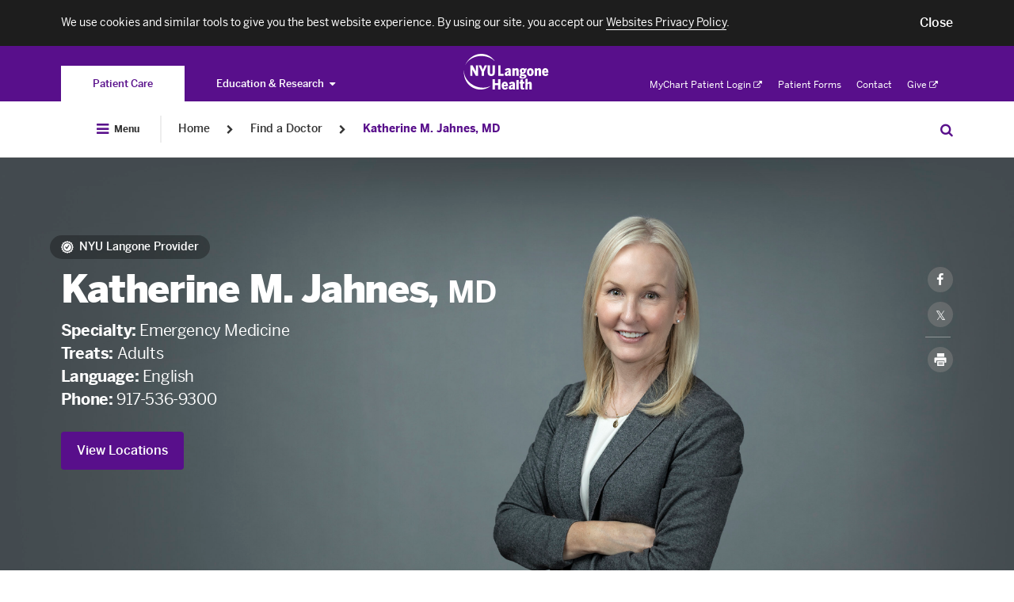

--- FILE ---
content_type: text/css
request_url: https://nyulangone.org/s3-nav/v1/org/latest/org/header/index.css
body_size: 525211
content:
@charset "UTF-8";

.nyuuninav--visually-hidden {
  position: absolute;
  left: -1000em;
  clip: rect(1px, 1px, 1px, 1px);
  height: 1px;
  width: 1px;
  overflow: hidden;
}

.nyuuninav--visually-hidden--focusable:focus {
  clip: auto;
  left: auto;
  overflow: auto;
  height: auto;
  width: auto;
}

@font-face {
  font-family: 'NavBenton';
  src: url(../../shared/common/fonts/benton/bentonsans-regular.eot);
  src: url(../../shared/common/fonts/benton/bentonsans-regular.eot) format("embedded-opentype"), url(../../shared/common/fonts/benton/bentonsans-regular.woff) format("woff"), url(../../shared/common/fonts/benton/bentonsans-regular.ttf) format("truetype"), url(../../shared/common/fonts/benton/bentonsans-regular.svg) format("svg");
  font-weight: 400;
  font-style: normal;
}

@font-face {
  font-family: 'NavBenton';
  src: url(../../shared/common/fonts/benton/bentonsans-light-webfont.eot);
  src: url(../../shared/common/fonts/benton/bentonsans-light-webfont.eot) format("embedded-opentype"), url(../../shared/common/fonts/benton/bentonsans-light-webfont.woff) format("woff"), url(../../shared/common/fonts/benton/bentonsans-light-webfont.ttf) format("truetype"), url(../../shared/common/fonts/benton/bentonsans-light-webfont.svg) format("svg");
  font-weight: 300;
  font-style: normal;
}

@font-face {
  font-family: 'NavBenton';
  src: url(../../shared/common/fonts/benton/bentonsans-medium.eot);
  src: url(../../shared/common/fonts/benton/bentonsans-medium.eot) format("embedded-opentype"), url(../../shared/common/fonts/benton/bentonsans-medium.woff) format("woff"), url(../../shared/common/fonts/benton/bentonsans-medium.ttf) format("truetype"), url(../../shared/common/fonts/benton/bentonsans-medium.svg) format("svg");
  font-weight: 500;
  font-style: normal;
}

@font-face {
  font-family: 'NavBenton';
  src: url(../../shared/common/fonts/benton/bentonsans-bold.eot);
  src: url(../../shared/common/fonts/benton/bentonsans-bold.eot) format("embedded-opentype"), url(../../shared/common/fonts/benton/bentonsans-bold.woff) format("woff"), url(../../shared/common/fonts/benton/bentonsans-bold.ttf) format("truetype"), url(../../shared/common/fonts/benton/bentonsans-bold.svg) format("svg");
  font-weight: 700;
  font-style: normal;
}

@font-face {
  font-family: 'NavBenton';
  src: url(../../shared/common/fonts/benton/bentonsans-black.eot);
  src: url(../../shared/common/fonts/benton/bentonsans-black.eot) format("embedded-opentype"), url(../../shared/common/fonts/benton/bentonsans-black.woff) format("woff"), url(../../shared/common/fonts/benton/bentonsans-black.ttf) format("truetype"), url(../../shared/common/fonts/benton/bentonsans-black.svg) format("svg");
  font-weight: 900;
  font-style: normal;
}

@font-face {
  font-family: 'NavFontAwesome';
  src: url(../../shared/common/fonts/awesome/fontawesome-webfont.eot);
  src: url(../../shared/common/fonts/awesome/fontawesome-webfont.eot) format("embedded-opentype"), url(../../shared/common/fonts/awesome/fontawesome-webfont.woff) format("woff"), url(../../shared/common/fonts/awesome/fontawesome-webfont.ttf) format("truetype"), url(../../shared/common/fonts/awesome/fontawesome-webfont.svg) format("svg");
  font-weight: 400;
  font-style: normal;
}

@font-face {
  font-family: 'NavMetric';
  src: url(../../shared/common/fonts/metric/MetricWeb-Regular.eot);
  src: url(../../shared/common/fonts/metric/MetricWeb-Regular.eot) format("embedded-opentype"), url(../../shared/common/fonts/metric/MetricWeb-Regular.woff) format("woff");
  font-weight: 400;
  font-style: normal;
}

@font-face {
  font-family: 'NavMetric';
  src: url(../../shared/common/fonts/metric/MetricWeb-Light.eot);
  src: url(../../shared/common/fonts/metric/MetricWeb-Light.eot) format("embedded-opentype"), url(../../shared/common/fonts/metric/MetricWeb-Light.woff) format("woff");
  font-weight: 300;
  font-style: normal;
}

@font-face {
  font-family: 'NavMetric';
  src: url(../../shared/common/fonts/metric/MetricWeb-Medium.eot);
  src: url(../../shared/common/fonts/metric/MetricWeb-Medium.eot) format("embedded-opentype"), url(../../shared/common/fonts/metric/MetricWeb-Medium.woff) format("woff");
  font-weight: 500;
  font-style: normal;
}

@font-face {
  font-family: 'NavMetric';
  src: url(../../shared/common/fonts/metric/MetricWeb-Bold.eot);
  src: url(../../shared/common/fonts/metric/MetricWeb-Bold.eot) format("embedded-opentype"), url(../../shared/common/fonts/metric/MetricWeb-Bold.woff) format("woff");
  font-weight: 700;
  font-style: normal;
}

@font-face {
  font-family: 'NavMetric';
  src: url(../../shared/common/fonts/metric/MetricWeb-Black.eot);
  src: url(../../shared/common/fonts/metric/MetricWeb-Black.eot) format("embedded-opentype"), url(../../shared/common/fonts/metric/MetricWeb-Black.woff) format("woff");
  font-weight: 900;
  font-style: normal;
}

@font-face {
  font-family: 'NavGotham';
  src: url(../../shared/common/fonts/gotham/GothamPro.eot);
  src: url(../../shared/common/fonts/gotham/GothamPro.eot) format("embedded-opentype"), url(../../shared/common/fonts/gotham/GothamPro.woff) format("woff"), url(../../shared/common/fonts/gotham/GothamPro.ttf) format("truetype");
  font-weight: 400;
  font-style: normal;
}

@font-face {
  font-family: 'NavGotham';
  src: url(../../shared/common/fonts/gotham/GothamPro-Light.eot);
  src: url(../../shared/common/fonts/gotham/GothamPro-Light.eot) format("embedded-opentype"), url(../../shared/common/fonts/gotham/GothamPro-Light.woff) format("woff"), url(../../shared/common/fonts/gotham/GothamPro-Light.ttf) format("truetype");
  font-weight: 300;
  font-style: normal;
}

@font-face {
  font-family: 'NavGotham';
  src: url(../../shared/common/fonts/gotham/GothamPro-Medium.eot);
  src: url(../../shared/common/fonts/gotham/GothamPro-Medium.eot) format("embedded-opentype"), url(../../shared/common/fonts/gotham/GothamPro-Medium.woff) format("woff"), url(../../shared/common/fonts/gotham/GothamPro-Medium.ttf) format("truetype");
  font-weight: 500;
  font-style: normal;
}

@font-face {
  font-family: 'NavGotham';
  src: url(../../shared/common/fonts/gotham/GothamPro-Bold.eot);
  src: url(../../shared/common/fonts/gotham/GothamPro-Bold.eot) format("embedded-opentype"), url(../../shared/common/fonts/gotham/GothamPro-Bold.woff) format("woff"), url(../../shared/common/fonts/gotham/GothamPro-Bold.ttf) format("truetype");
  font-weight: 700;
  font-style: normal;
}

@font-face {
  font-family: 'NavGotham';
  src: url(../../shared/common/fonts/gotham/GothamPro-Black.eot);
  src: url(../../shared/common/fonts/gotham/GothamPro-Black.eot) format("embedded-opentype"), url(../../shared/common/fonts/gotham/GothamPro-Black.woff) format("woff"), url(../../shared/common/fonts/gotham/GothamPro-Black.ttf) format("truetype");
  font-weight: 900;
  font-style: normal;
}

/*
  Please use letter-spacing: 0 instead of normal. See mixin at the bottom of this file
*/

#nyuuninav--header .nyuuninav--utility-nav__container,
#nyuuninav--header .nyuuninav--search-bar__form,
#nyuuninav--header .nyuuninav--universal-nav__container,
#nyuuninav--header .nyuuninav--universal-nav__second-line-wrapper,
#nyuuninav--header .nyuuninav--global-nav__container,
#nyuuninav--header .nyuuninav--global-nav__separator-container,
#nyuuninav--header .nyuuninav--navigation:not(.nyuuninav--navigation-org) .nyuuninav--primary-nav-item__container,
#nyuuninav--header .nyuuninav--back-menu__container,
#nyuuninav--header .nyuuninav--global-toggle-nav-mobile__container,
#nyuuninav--header .nyuuninav--global-toggle-nav-mobile__title-container,
#nyuuninav--header .nyuuninav--breadcrumbs__container,
#nyuuninav--header .nyuuninav--breadcrumbs__modal-wrapper--show,
.nyuuninav--privacy-banner__container,
#nyuuninav--header .nyuuninav--globalnav-search-include__wrapper,
#nyuuninav--header .nyuuninav--navigation-org .nyuuninav--primary-nav-item__container {
  max-width: 1280px;
}

@media only screen and (min-width: 0) and (max-width: 640px) {
  #nyuuninav--header .nyuuninav--utility-nav__container,
  #nyuuninav--header .nyuuninav--search-bar__form,
  #nyuuninav--header .nyuuninav--universal-nav__container,
  #nyuuninav--header .nyuuninav--universal-nav__second-line-wrapper,
  #nyuuninav--header .nyuuninav--global-nav__container,
  #nyuuninav--header .nyuuninav--global-nav__separator-container,
  #nyuuninav--header .nyuuninav--navigation:not(.nyuuninav--navigation-org) .nyuuninav--primary-nav-item__container,
  #nyuuninav--header .nyuuninav--back-menu__container,
  #nyuuninav--header .nyuuninav--global-toggle-nav-mobile__container,
  #nyuuninav--header .nyuuninav--global-toggle-nav-mobile__title-container,
  #nyuuninav--header .nyuuninav--breadcrumbs__container,
  #nyuuninav--header .nyuuninav--breadcrumbs__modal-wrapper--show,
  .nyuuninav--privacy-banner__container,
  #nyuuninav--header .nyuuninav--globalnav-search-include__wrapper,
  #nyuuninav--header .nyuuninav--navigation-org .nyuuninav--primary-nav-item__container {
    margin: 0 15px;
  }
}

body.nyuuninav--is-touch-device #nyuuninav--header .nyuuninav--utility-nav__container,
#nyuuninav--header body.nyuuninav--is-touch-device .nyuuninav--utility-nav__container,
body.nyuuninav--is-touch-device #nyuuninav--header .nyuuninav--search-bar__form,
#nyuuninav--header body.nyuuninav--is-touch-device .nyuuninav--search-bar__form,
body.nyuuninav--is-touch-device #nyuuninav--header .nyuuninav--universal-nav__container,
#nyuuninav--header body.nyuuninav--is-touch-device .nyuuninav--universal-nav__container,
body.nyuuninav--is-touch-device #nyuuninav--header .nyuuninav--universal-nav__second-line-wrapper,
#nyuuninav--header body.nyuuninav--is-touch-device .nyuuninav--universal-nav__second-line-wrapper,
body.nyuuninav--is-touch-device #nyuuninav--header .nyuuninav--global-nav__container,
#nyuuninav--header body.nyuuninav--is-touch-device .nyuuninav--global-nav__container,
body.nyuuninav--is-touch-device #nyuuninav--header .nyuuninav--global-nav__separator-container,
#nyuuninav--header body.nyuuninav--is-touch-device .nyuuninav--global-nav__separator-container,
body.nyuuninav--is-touch-device #nyuuninav--header .nyuuninav--navigation:not(.nyuuninav--navigation-org) .nyuuninav--primary-nav-item__container,
#nyuuninav--header .nyuuninav--navigation:not(.nyuuninav--navigation-org) body.nyuuninav--is-touch-device .nyuuninav--primary-nav-item__container,
body.nyuuninav--is-touch-device #nyuuninav--header .nyuuninav--back-menu__container,
#nyuuninav--header body.nyuuninav--is-touch-device .nyuuninav--back-menu__container,
body.nyuuninav--is-touch-device #nyuuninav--header .nyuuninav--global-toggle-nav-mobile__container,
#nyuuninav--header body.nyuuninav--is-touch-device .nyuuninav--global-toggle-nav-mobile__container,
body.nyuuninav--is-touch-device #nyuuninav--header .nyuuninav--global-toggle-nav-mobile__title-container,
#nyuuninav--header body.nyuuninav--is-touch-device .nyuuninav--global-toggle-nav-mobile__title-container,
body.nyuuninav--is-touch-device #nyuuninav--header .nyuuninav--breadcrumbs__container,
#nyuuninav--header body.nyuuninav--is-touch-device .nyuuninav--breadcrumbs__container,
body.nyuuninav--is-touch-device #nyuuninav--header .nyuuninav--breadcrumbs__modal-wrapper--show,
#nyuuninav--header body.nyuuninav--is-touch-device .nyuuninav--breadcrumbs__modal-wrapper--show,
body.nyuuninav--is-touch-device .nyuuninav--privacy-banner__container,
body.nyuuninav--is-touch-device #nyuuninav--header .nyuuninav--globalnav-search-include__wrapper,
#nyuuninav--header body.nyuuninav--is-touch-device .nyuuninav--globalnav-search-include__wrapper,
body.nyuuninav--is-touch-device #nyuuninav--header .nyuuninav--navigation-org .nyuuninav--primary-nav-item__container,
#nyuuninav--header .nyuuninav--navigation-org body.nyuuninav--is-touch-device .nyuuninav--primary-nav-item__container {
  margin: 0 20px;
}

@media only screen and (min-width: 1344px) {
  body.nyuuninav--is-touch-device #nyuuninav--header .nyuuninav--utility-nav__container,
  #nyuuninav--header body.nyuuninav--is-touch-device .nyuuninav--utility-nav__container,
  body.nyuuninav--is-touch-device #nyuuninav--header .nyuuninav--search-bar__form,
  #nyuuninav--header body.nyuuninav--is-touch-device .nyuuninav--search-bar__form,
  body.nyuuninav--is-touch-device #nyuuninav--header .nyuuninav--universal-nav__container,
  #nyuuninav--header body.nyuuninav--is-touch-device .nyuuninav--universal-nav__container,
  body.nyuuninav--is-touch-device #nyuuninav--header .nyuuninav--universal-nav__second-line-wrapper,
  #nyuuninav--header body.nyuuninav--is-touch-device .nyuuninav--universal-nav__second-line-wrapper,
  body.nyuuninav--is-touch-device #nyuuninav--header .nyuuninav--global-nav__container,
  #nyuuninav--header body.nyuuninav--is-touch-device .nyuuninav--global-nav__container,
  body.nyuuninav--is-touch-device #nyuuninav--header .nyuuninav--global-nav__separator-container,
  #nyuuninav--header body.nyuuninav--is-touch-device .nyuuninav--global-nav__separator-container,
  body.nyuuninav--is-touch-device #nyuuninav--header .nyuuninav--navigation:not(.nyuuninav--navigation-org) .nyuuninav--primary-nav-item__container,
  #nyuuninav--header .nyuuninav--navigation:not(.nyuuninav--navigation-org) body.nyuuninav--is-touch-device .nyuuninav--primary-nav-item__container,
  body.nyuuninav--is-touch-device #nyuuninav--header .nyuuninav--back-menu__container,
  #nyuuninav--header body.nyuuninav--is-touch-device .nyuuninav--back-menu__container,
  body.nyuuninav--is-touch-device #nyuuninav--header .nyuuninav--global-toggle-nav-mobile__container,
  #nyuuninav--header body.nyuuninav--is-touch-device .nyuuninav--global-toggle-nav-mobile__container,
  body.nyuuninav--is-touch-device #nyuuninav--header .nyuuninav--global-toggle-nav-mobile__title-container,
  #nyuuninav--header body.nyuuninav--is-touch-device .nyuuninav--global-toggle-nav-mobile__title-container,
  body.nyuuninav--is-touch-device #nyuuninav--header .nyuuninav--breadcrumbs__container,
  #nyuuninav--header body.nyuuninav--is-touch-device .nyuuninav--breadcrumbs__container,
  body.nyuuninav--is-touch-device #nyuuninav--header .nyuuninav--breadcrumbs__modal-wrapper--show,
  #nyuuninav--header body.nyuuninav--is-touch-device .nyuuninav--breadcrumbs__modal-wrapper--show,
  body.nyuuninav--is-touch-device .nyuuninav--privacy-banner__container,
  body.nyuuninav--is-touch-device #nyuuninav--header .nyuuninav--globalnav-search-include__wrapper,
  #nyuuninav--header body.nyuuninav--is-touch-device .nyuuninav--globalnav-search-include__wrapper,
  body.nyuuninav--is-touch-device #nyuuninav--header .nyuuninav--navigation-org .nyuuninav--primary-nav-item__container,
  #nyuuninav--header .nyuuninav--navigation-org body.nyuuninav--is-touch-device .nyuuninav--primary-nav-item__container {
    margin: 0 auto;
  }
}

@media only screen and (min-width: 641px) and (max-width: 1023px) {
  #nyuuninav--header .nyuuninav--utility-nav__container,
  #nyuuninav--header .nyuuninav--search-bar__form,
  #nyuuninav--header .nyuuninav--universal-nav__container,
  #nyuuninav--header .nyuuninav--universal-nav__second-line-wrapper,
  #nyuuninav--header .nyuuninav--global-nav__container,
  #nyuuninav--header .nyuuninav--global-nav__separator-container,
  #nyuuninav--header .nyuuninav--navigation:not(.nyuuninav--navigation-org) .nyuuninav--primary-nav-item__container,
  #nyuuninav--header .nyuuninav--back-menu__container,
  #nyuuninav--header .nyuuninav--global-toggle-nav-mobile__container,
  #nyuuninav--header .nyuuninav--global-toggle-nav-mobile__title-container,
  #nyuuninav--header .nyuuninav--breadcrumbs__container,
  #nyuuninav--header .nyuuninav--breadcrumbs__modal-wrapper--show,
  .nyuuninav--privacy-banner__container,
  #nyuuninav--header .nyuuninav--globalnav-search-include__wrapper,
  #nyuuninav--header .nyuuninav--navigation-org .nyuuninav--primary-nav-item__container {
    margin: 0 20px;
  }
}

@media only screen and (min-width: 641px) and (max-width: 1023px) and (min-width: 1344px) {
  #nyuuninav--header .nyuuninav--utility-nav__container,
  #nyuuninav--header .nyuuninav--search-bar__form,
  #nyuuninav--header .nyuuninav--universal-nav__container,
  #nyuuninav--header .nyuuninav--universal-nav__second-line-wrapper,
  #nyuuninav--header .nyuuninav--global-nav__container,
  #nyuuninav--header .nyuuninav--global-nav__separator-container,
  #nyuuninav--header .nyuuninav--navigation:not(.nyuuninav--navigation-org) .nyuuninav--primary-nav-item__container,
  #nyuuninav--header .nyuuninav--back-menu__container,
  #nyuuninav--header .nyuuninav--global-toggle-nav-mobile__container,
  #nyuuninav--header .nyuuninav--global-toggle-nav-mobile__title-container,
  #nyuuninav--header .nyuuninav--breadcrumbs__container,
  #nyuuninav--header .nyuuninav--breadcrumbs__modal-wrapper--show,
  .nyuuninav--privacy-banner__container,
  #nyuuninav--header .nyuuninav--globalnav-search-include__wrapper,
  #nyuuninav--header .nyuuninav--navigation-org .nyuuninav--primary-nav-item__container {
    margin: 0 auto;
  }
}

@media only screen and (min-width: 1024px) {
  body:not(.nyuuninav--is-touch-device) #nyuuninav--header .nyuuninav--utility-nav__container,
  #nyuuninav--header body:not(.nyuuninav--is-touch-device) .nyuuninav--utility-nav__container,
  body:not(.nyuuninav--is-touch-device) #nyuuninav--header .nyuuninav--search-bar__form,
  #nyuuninav--header body:not(.nyuuninav--is-touch-device) .nyuuninav--search-bar__form,
  body:not(.nyuuninav--is-touch-device) #nyuuninav--header .nyuuninav--universal-nav__container,
  #nyuuninav--header body:not(.nyuuninav--is-touch-device) .nyuuninav--universal-nav__container,
  body:not(.nyuuninav--is-touch-device) #nyuuninav--header .nyuuninav--universal-nav__second-line-wrapper,
  #nyuuninav--header body:not(.nyuuninav--is-touch-device) .nyuuninav--universal-nav__second-line-wrapper,
  body:not(.nyuuninav--is-touch-device) #nyuuninav--header .nyuuninav--global-nav__container,
  #nyuuninav--header body:not(.nyuuninav--is-touch-device) .nyuuninav--global-nav__container,
  body:not(.nyuuninav--is-touch-device) #nyuuninav--header .nyuuninav--global-nav__separator-container,
  #nyuuninav--header body:not(.nyuuninav--is-touch-device) .nyuuninav--global-nav__separator-container,
  body:not(.nyuuninav--is-touch-device) #nyuuninav--header .nyuuninav--navigation:not(.nyuuninav--navigation-org) .nyuuninav--primary-nav-item__container,
  #nyuuninav--header .nyuuninav--navigation:not(.nyuuninav--navigation-org) body:not(.nyuuninav--is-touch-device) .nyuuninav--primary-nav-item__container,
  body:not(.nyuuninav--is-touch-device) #nyuuninav--header .nyuuninav--back-menu__container,
  #nyuuninav--header body:not(.nyuuninav--is-touch-device) .nyuuninav--back-menu__container,
  body:not(.nyuuninav--is-touch-device) #nyuuninav--header .nyuuninav--global-toggle-nav-mobile__container,
  #nyuuninav--header body:not(.nyuuninav--is-touch-device) .nyuuninav--global-toggle-nav-mobile__container,
  body:not(.nyuuninav--is-touch-device) #nyuuninav--header .nyuuninav--global-toggle-nav-mobile__title-container,
  #nyuuninav--header body:not(.nyuuninav--is-touch-device) .nyuuninav--global-toggle-nav-mobile__title-container,
  body:not(.nyuuninav--is-touch-device) #nyuuninav--header .nyuuninav--breadcrumbs__container,
  #nyuuninav--header body:not(.nyuuninav--is-touch-device) .nyuuninav--breadcrumbs__container,
  body:not(.nyuuninav--is-touch-device) #nyuuninav--header .nyuuninav--breadcrumbs__modal-wrapper--show,
  #nyuuninav--header body:not(.nyuuninav--is-touch-device) .nyuuninav--breadcrumbs__modal-wrapper--show,
  body:not(.nyuuninav--is-touch-device) .nyuuninav--privacy-banner__container,
  body:not(.nyuuninav--is-touch-device) #nyuuninav--header .nyuuninav--globalnav-search-include__wrapper,
  #nyuuninav--header body:not(.nyuuninav--is-touch-device) .nyuuninav--globalnav-search-include__wrapper,
  body:not(.nyuuninav--is-touch-device) #nyuuninav--header .nyuuninav--navigation-org .nyuuninav--primary-nav-item__container,
  #nyuuninav--header .nyuuninav--navigation-org body:not(.nyuuninav--is-touch-device) .nyuuninav--primary-nav-item__container {
    margin: 0 24px;
  }
}

@media only screen and (min-width: 1024px) and (min-width: 1344px) {
  body:not(.nyuuninav--is-touch-device) #nyuuninav--header .nyuuninav--utility-nav__container,
  #nyuuninav--header body:not(.nyuuninav--is-touch-device) .nyuuninav--utility-nav__container,
  body:not(.nyuuninav--is-touch-device) #nyuuninav--header .nyuuninav--search-bar__form,
  #nyuuninav--header body:not(.nyuuninav--is-touch-device) .nyuuninav--search-bar__form,
  body:not(.nyuuninav--is-touch-device) #nyuuninav--header .nyuuninav--universal-nav__container,
  #nyuuninav--header body:not(.nyuuninav--is-touch-device) .nyuuninav--universal-nav__container,
  body:not(.nyuuninav--is-touch-device) #nyuuninav--header .nyuuninav--universal-nav__second-line-wrapper,
  #nyuuninav--header body:not(.nyuuninav--is-touch-device) .nyuuninav--universal-nav__second-line-wrapper,
  body:not(.nyuuninav--is-touch-device) #nyuuninav--header .nyuuninav--global-nav__container,
  #nyuuninav--header body:not(.nyuuninav--is-touch-device) .nyuuninav--global-nav__container,
  body:not(.nyuuninav--is-touch-device) #nyuuninav--header .nyuuninav--global-nav__separator-container,
  #nyuuninav--header body:not(.nyuuninav--is-touch-device) .nyuuninav--global-nav__separator-container,
  body:not(.nyuuninav--is-touch-device) #nyuuninav--header .nyuuninav--navigation:not(.nyuuninav--navigation-org) .nyuuninav--primary-nav-item__container,
  #nyuuninav--header .nyuuninav--navigation:not(.nyuuninav--navigation-org) body:not(.nyuuninav--is-touch-device) .nyuuninav--primary-nav-item__container,
  body:not(.nyuuninav--is-touch-device) #nyuuninav--header .nyuuninav--back-menu__container,
  #nyuuninav--header body:not(.nyuuninav--is-touch-device) .nyuuninav--back-menu__container,
  body:not(.nyuuninav--is-touch-device) #nyuuninav--header .nyuuninav--global-toggle-nav-mobile__container,
  #nyuuninav--header body:not(.nyuuninav--is-touch-device) .nyuuninav--global-toggle-nav-mobile__container,
  body:not(.nyuuninav--is-touch-device) #nyuuninav--header .nyuuninav--global-toggle-nav-mobile__title-container,
  #nyuuninav--header body:not(.nyuuninav--is-touch-device) .nyuuninav--global-toggle-nav-mobile__title-container,
  body:not(.nyuuninav--is-touch-device) #nyuuninav--header .nyuuninav--breadcrumbs__container,
  #nyuuninav--header body:not(.nyuuninav--is-touch-device) .nyuuninav--breadcrumbs__container,
  body:not(.nyuuninav--is-touch-device) #nyuuninav--header .nyuuninav--breadcrumbs__modal-wrapper--show,
  #nyuuninav--header body:not(.nyuuninav--is-touch-device) .nyuuninav--breadcrumbs__modal-wrapper--show,
  body:not(.nyuuninav--is-touch-device) .nyuuninav--privacy-banner__container,
  body:not(.nyuuninav--is-touch-device) #nyuuninav--header .nyuuninav--globalnav-search-include__wrapper,
  #nyuuninav--header body:not(.nyuuninav--is-touch-device) .nyuuninav--globalnav-search-include__wrapper,
  body:not(.nyuuninav--is-touch-device) #nyuuninav--header .nyuuninav--navigation-org .nyuuninav--primary-nav-item__container,
  #nyuuninav--header .nyuuninav--navigation-org body:not(.nyuuninav--is-touch-device) .nyuuninav--primary-nav-item__container {
    margin: 0 auto;
  }
}

#nyuuninav--header .nyuuninav--global-toggle-nav-mobile__list-container {
  max-width: 1280px;
}

@media only screen and (min-width: 0) and (max-width: 640px) {
  #nyuuninav--header .nyuuninav--global-toggle-nav-mobile__list-container {
    margin: 0 0 0 15px;
  }
}

body.nyuuninav--is-touch-device #nyuuninav--header .nyuuninav--global-toggle-nav-mobile__list-container,
#nyuuninav--header body.nyuuninav--is-touch-device .nyuuninav--global-toggle-nav-mobile__list-container {
  margin: 0 0 0 20px;
}

@media only screen and (min-width: 1344px) {
  body.nyuuninav--is-touch-device #nyuuninav--header .nyuuninav--global-toggle-nav-mobile__list-container,
  #nyuuninav--header body.nyuuninav--is-touch-device .nyuuninav--global-toggle-nav-mobile__list-container {
    margin: 0 auto;
  }
}

@media only screen and (min-width: 641px) and (max-width: 1023px) {
  #nyuuninav--header .nyuuninav--global-toggle-nav-mobile__list-container {
    margin: 0 0 0 20px;
  }
}

@media only screen and (min-width: 641px) and (max-width: 1023px) and (min-width: 1344px) {
  #nyuuninav--header .nyuuninav--global-toggle-nav-mobile__list-container {
    margin: 0 auto;
  }
}

@media only screen and (min-width: 1024px) {
  body:not(.nyuuninav--is-touch-device) #nyuuninav--header .nyuuninav--global-toggle-nav-mobile__list-container,
  #nyuuninav--header body:not(.nyuuninav--is-touch-device) .nyuuninav--global-toggle-nav-mobile__list-container {
    margin: 0 24px;
  }
}

@media only screen and (min-width: 1024px) and (min-width: 1344px) {
  body:not(.nyuuninav--is-touch-device) #nyuuninav--header .nyuuninav--global-toggle-nav-mobile__list-container,
  #nyuuninav--header body:not(.nyuuninav--is-touch-device) .nyuuninav--global-toggle-nav-mobile__list-container {
    margin: 0 auto;
  }
}

#nyuuninav--header .nyuuninav--breadcrumbs:after,
#nyuuninav--header .nyuuninav--breadcrumbs__list:after {
  display: table;
  height: 0;
  clear: both;
  content: '';
  visibility: hidden;
}

body.nyuuninav--is-touch-device #nyuuninav--header .nyuuninav--navigation:not(.nyuuninav--navigation-org) .nyuuninav--primary-nav-item__mega-menu--move:after,
#nyuuninav--header .nyuuninav--navigation:not(.nyuuninav--navigation-org) body.nyuuninav--is-touch-device .nyuuninav--primary-nav-item__mega-menu--move:after,
body.nyuuninav--is-touch-device #nyuuninav--header .nyuuninav--bottom-navigation:after,
#nyuuninav--header body.nyuuninav--is-touch-device .nyuuninav--bottom-navigation:after,
body.nyuuninav--is-touch-device #nyuuninav--header .nyuuninav--navigation-org .nyuuninav--primary-nav-item__mega-menu--move:after,
#nyuuninav--header .nyuuninav--navigation-org body.nyuuninav--is-touch-device .nyuuninav--primary-nav-item__mega-menu--move:after {
  content: '';
  position: absolute;
  top: 100%;
  display: block;
  height: 100px;
  width: 1px;
}

@media only screen and (min-width: 641px) and (max-width: 1023px) {
  #nyuuninav--header .nyuuninav--navigation:not(.nyuuninav--navigation-org) .nyuuninav--primary-nav-item__mega-menu--move:after,
  #nyuuninav--header .nyuuninav--bottom-navigation:after,
  #nyuuninav--header .nyuuninav--navigation-org .nyuuninav--primary-nav-item__mega-menu--move:after {
    content: '';
    position: absolute;
    top: 100%;
    display: block;
    height: 100px;
    width: 1px;
  }
}

@media only screen and (min-width: 0) and (max-width: 640px) {
  #nyuuninav--header .nyuuninav--navigation:not(.nyuuninav--navigation-org) .nyuuninav--primary-nav-item__mega-menu--move:after,
  #nyuuninav--header .nyuuninav--bottom-navigation:after,
  #nyuuninav--header .nyuuninav--navigation-org .nyuuninav--primary-nav-item__mega-menu--move:after {
    content: '';
    position: absolute;
    top: 100%;
    display: block;
    height: 100px;
    width: 1px;
  }
}

body.nyuuninav--is-touch-device .mobile-only {
  display: none;
}

@media only screen and (min-width: 641px) and (max-width: 1023px) {
  .mobile-only {
    display: none;
  }
}

@media only screen and (min-width: 1024px) {
  body:not(.nyuuninav--is-touch-device) .mobile-only {
    display: none;
  }
}

.nyuuninav--logo {
  display: block;
  float: left;
}

.nyuuninav--logo__image {
  display: block;
  padding: 0;
  margin: 0;
  width: 128px;
  height: 54px;
}

#nyuuninav--header {
  -webkit-text-size-adjust: 100%;
  top: auto;
  padding: 0;
  margin: 0;
  border: none;
  line-height: 1;
  overflow: visible;
  background: none;
}

#nyuuninav--header .nyuuninav--font-preload {
  font-family: "NavBenton", sans-serif;
  font-weight: 500;
}

#nyuuninav--header .nyuuninav--font-preload--additional-first {
  font-family: "NavBenton", sans-serif;
  font-weight: 500;
}

#nyuuninav--header .nyuuninav--font-preload--additional-second {
  font-family: "NavBenton", sans-serif;
  font-weight: 500;
}

#nyuuninav--header .nyuuninav--visually-hidden {
  position: absolute;
  left: -1000em;
  clip: rect(1px, 1px, 1px, 1px);
  height: 1px;
  width: 1px;
  overflow: hidden;
}

#nyuuninav--header .nyuuninav--visually-hidden--focusable:focus {
  clip: auto;
  left: auto;
  overflow: auto;
  height: auto;
  width: auto;
}

#nyuuninav--header .nyuuninav--navigation {
  display: block;
  margin: 0;
  padding: 0;
  width: 100%;
  height: auto;
  left: 0;
  -webkit-transform: translateX(0);
  transform: translateX(0);
  background-color: transparent;
  overflow: visible;
}

#nyuuninav--header .nyuuninav--global-toggle-nav {
  display: none;
  float: left;
}

#nyuuninav--header .nyuuninav--global-toggle-nav__item {
  text-decoration: none;
  display: block;
  z-index: 1;
}

@media only screen and (min-width: 1024px) {
  body:not(.nyuuninav--is-touch-device) #nyuuninav--header .nyuuninav--global-toggle-nav__item {
    padding: 13px 37px 13px;
    margin: 3px;
  }
}

body.nyuuninav--is-touch-device #nyuuninav--header .nyuuninav--global-toggle-nav__item {
  width: 100%;
  text-align: center;
  padding: 22px 0;
  margin: 3px;
}

@media only screen and (min-width: 641px) and (max-width: 1023px) {
  #nyuuninav--header .nyuuninav--global-toggle-nav__item {
    width: 100%;
    text-align: center;
    padding: 22px 0;
    margin: 3px;
  }
}

@media only screen and (min-width: 0) and (max-width: 640px) {
  #nyuuninav--header .nyuuninav--global-toggle-nav__item {
    display: inline-block;
    padding: 24px 20px;
  }
}

#nyuuninav--header .nyuuninav--global-toggle-nav--show {
  display: -webkit-box;
  display: -ms-flexbox;
  display: flex;
  height: 50px;
}

body.nyuuninav--is-touch-device #nyuuninav--header .nyuuninav--global-toggle-nav--show {
  position: absolute;
  overflow: visible;
  background-color: #ffffff;
  width: calc(264px + (100% - 264px));
  top: 60px;
  left: 0;
}

body.nyuuninav--is-touch-device #nyuuninav--header .nyuuninav--global-toggle-nav--show .nyuuninav--global-toggle-nav__wrapper {
  width: 50%;
  padding: 0;
  margin: 0;
  display: -webkit-box;
  display: -ms-flexbox;
  display: flex;
}

body.nyuuninav--is-touch-device #nyuuninav--header .nyuuninav--global-toggle-nav--show .nyuuninav--global-toggle-nav__wrapper.focus-visible {
  margin: 0 3px 3px;
}

@media only screen and (min-width: 641px) and (max-width: 1023px) {
  #nyuuninav--header .nyuuninav--global-toggle-nav--show {
    position: absolute;
    overflow: visible;
    background-color: #ffffff;
    width: calc(176px + (100% - 176px));
    top: 60px;
    left: 0;
  }

  #nyuuninav--header .nyuuninav--global-toggle-nav--show .nyuuninav--global-toggle-nav__wrapper {
    width: 50%;
    padding: 0;
    margin: 0;
    display: -webkit-box;
    display: -ms-flexbox;
    display: flex;
  }

  #nyuuninav--header .nyuuninav--global-toggle-nav--show .nyuuninav--global-toggle-nav__wrapper.focus-visible {
    margin: 0 3px 3px;
  }
}

@media only screen and (min-width: 0) and (max-width: 640px) {
  #nyuuninav--header .nyuuninav--global-toggle-nav--show {
    position: absolute;
    overflow: visible;
    background-color: #ffffff;
    width: calc(75px + (100% - 75px));
    top: 60px;
    left: 0;
  }

  #nyuuninav--header .nyuuninav--global-toggle-nav--show .nyuuninav--global-toggle-nav__wrapper {
    -ms-flex-preferred-size: 50%;
    flex-basis: 50%;
    -ms-flex-negative: 1;
    flex-shrink: 1;
    margin: 0;
    display: block;
    text-align: center;
  }

  #nyuuninav--header .nyuuninav--global-toggle-nav--show .nyuuninav--global-toggle-nav__wrapper.focus-visible {
    margin: 0 3px 3px;
  }
}

#nyuuninav--header .nyuuninav--global-toggle-nav--move {
  -webkit-transform: translateX(-100vw);
  transform: translateX(-100vw);
}

body.nyuuninav--is-touch-device #nyuuninav--header .nyuuninav--global-toggle-nav--gray {
  background-color: #f7f7f7;
}

@media only screen and (min-width: 641px) and (max-width: 1023px) {
  #nyuuninav--header .nyuuninav--global-toggle-nav--gray {
    background-color: #f7f7f7;
  }
}

@media only screen and (min-width: 0) and (max-width: 640px) {
  #nyuuninav--header .nyuuninav--global-toggle-nav--gray {
    background-color: #f7f7f7;
  }
}

@media only screen and (min-width: 1024px) {
  body:not(.nyuuninav--is-touch-device) #nyuuninav--header .nyuuninav--global-toggle-nav {
    height: 45px;
    display: -webkit-box;
    display: -ms-flexbox;
    display: flex;
    margin: 25px 0 0;
    padding: 0;
    width: calc(96px + ((100% - 264px) / 12 * 5));
  }
}

#nyuuninav--header .nyuuninav--global-toggle-nav__wrapper {
  float: left;
  display: inline-block;
  vertical-align: middle;
  position: relative;
  text-decoration: none;
}

@media only screen and (min-width: 1024px) {
  body:not(.nyuuninav--is-touch-device) #nyuuninav--header .nyuuninav--global-toggle-nav__wrapper {
    height: 45px;
    margin-top: 0;
  }

  body:not(.nyuuninav--is-touch-device) #nyuuninav--header .nyuuninav--global-toggle-nav__wrapper:hover {
    background-color: #880fce;
  }
}

body.nyuuninav--is-touch-device #nyuuninav--header .nyuuninav--global-toggle-nav__wrapper {
  background-color: #f6f6f6;
}

@media only screen and (min-width: 641px) and (max-width: 1023px) {
  #nyuuninav--header .nyuuninav--global-toggle-nav__wrapper {
    background-color: #f6f6f6;
  }
}

@media only screen and (min-width: 0) and (max-width: 640px) {
  #nyuuninav--header .nyuuninav--global-toggle-nav__wrapper {
    background-color: #f6f6f6;
  }
}

@media only screen and (min-width: 1024px) {
  body:not(.nyuuninav--is-touch-device) #nyuuninav--header .nyuuninav--global-toggle-nav__wrapper--active {
    background-color: #ffffff;
  }

  body:not(.nyuuninav--is-touch-device) #nyuuninav--header .nyuuninav--global-toggle-nav__wrapper--active:hover {
    background-color: #ffffff;
  }
}

body.nyuuninav--is-touch-device #nyuuninav--header .nyuuninav--global-toggle-nav__wrapper--active {
  background-color: #ffffff;
}

@media only screen and (min-width: 641px) and (max-width: 1023px) {
  #nyuuninav--header .nyuuninav--global-toggle-nav__wrapper--active {
    background-color: #ffffff;
  }
}

@media only screen and (min-width: 0) and (max-width: 640px) {
  #nyuuninav--header .nyuuninav--global-toggle-nav__wrapper--active {
    background-color: #ffffff;
  }
}

@media only screen and (min-width: 1024px) {
  body:not(.nyuuninav--is-touch-device) #nyuuninav--header .nyuuninav--global-toggle-nav__wrapper--align {
    margin-left: -40px;
  }
}

@media only screen and (min-width: 1024px) {
  body:not(.nyuuninav--is-touch-device) #nyuuninav--header .nyuuninav--global-toggle-nav__wrapper--has-dropdown.nyuuninav--global-toggle-nav__wrapper--expanded:hover {
    background-color: #f7f7f7;
  }

  body:not(.nyuuninav--is-touch-device) #nyuuninav--header .nyuuninav--global-toggle-nav__wrapper--has-dropdown .nyuuninav--global-nav-link {
    cursor: default;
  }
}

@media only screen and (min-width: 1024px) {
  body:not(.nyuuninav--is-touch-device) #nyuuninav--header .nyuuninav--global-toggle-nav__wrapper--expanded {
    z-index: 1;
    -webkit-filter: drop-shadow(0 0 10px rgba(0, 0, 0, 0.3));
    filter: drop-shadow(0 0 10px rgba(0, 0, 0, 0.3));
    background-color: #f7f7f7;
  }

  body:not(.nyuuninav--is-touch-device) #nyuuninav--header .nyuuninav--global-toggle-nav__wrapper--expanded .nyuuninav--global-nav-link {
    color: #4f0d7d;
  }

  body:not(.nyuuninav--is-touch-device) #nyuuninav--header .nyuuninav--global-toggle-nav__wrapper--expanded .nyuuninav--global-toggle-nav__item {
    padding-bottom: 5px;
    margin-bottom: 8px;
  }
}

#nyuuninav--header .nyuuninav--global-toggle-nav__links-wrapper {
  display: none;
  margin: 0;
  list-style: none;
}

@media only screen and (min-width: 1024px) {
  body:not(.nyuuninav--is-touch-device) #nyuuninav--header .nyuuninav--global-toggle-nav__links-wrapper--show {
    cursor: default;
    display: block;
    position: absolute;
    top: 35px;
    left: 0;
    padding: 23px 40px;
    background-color: #f7f7f7;
    min-width: calc(100% - 40px);
  }
}

#nyuuninav--header .nyuuninav--logo--header {
  text-align: center;
}

@media only screen and (min-width: 0) and (max-width: 640px) {
  #nyuuninav--header .nyuuninav--logo--header {
    padding-top: 5px;
  }
}

body.nyuuninav--is-touch-device #nyuuninav--header .nyuuninav--logo--header {
  padding-top: 5px;
}

@media only screen and (min-width: 641px) and (max-width: 1023px) {
  #nyuuninav--header .nyuuninav--logo--header {
    padding-top: 5px;
  }
}

@media only screen and (min-width: 1024px) {
  body:not(.nyuuninav--is-touch-device) #nyuuninav--header .nyuuninav--logo--header {
    padding-top: 5px;
  }
}

@media only screen and (min-width: 1024px) {
  body:not(.nyuuninav--is-touch-device) #nyuuninav--header .nyuuninav--logo--header {
    width: calc(72px + ((100% - 264px) / 12 * 2));
  }
}

body.nyuuninav--is-touch-device #nyuuninav--header .nyuuninav--logo--header {
  width: calc(264px + ((100% - 264px) / 12 * 10));
}

@media only screen and (min-width: 641px) and (max-width: 1023px) {
  #nyuuninav--header .nyuuninav--logo--header {
    width: calc(176px + ((100% - 176px) / 12 * 10));
  }
}

@media only screen and (min-width: 0) and (max-width: 640px) {
  #nyuuninav--header .nyuuninav--logo--header {
    width: calc(75px + ((100% - 75px) / 6 * 4));
  }
}

#nyuuninav--header .nyuuninav--logo--slim-header {
  text-align: center;
}

@media only screen and (min-width: 0) and (max-width: 640px) {
  #nyuuninav--header .nyuuninav--logo--slim-header {
    padding-top: 2px;
  }
}

body.nyuuninav--is-touch-device #nyuuninav--header .nyuuninav--logo--slim-header {
  padding-top: 2px;
}

@media only screen and (min-width: 641px) and (max-width: 1023px) {
  #nyuuninav--header .nyuuninav--logo--slim-header {
    padding-top: 2px;
  }
}

@media only screen and (min-width: 1024px) {
  body:not(.nyuuninav--is-touch-device) #nyuuninav--header .nyuuninav--logo--slim-header {
    padding-top: 2px;
  }
}

body.nyuuninav--is-touch-device #nyuuninav--header .nyuuninav--logo--full-width {
  width: calc(264px + (100% - 264px));
}

@media only screen and (min-width: 641px) and (max-width: 1023px) {
  #nyuuninav--header .nyuuninav--logo--full-width {
    width: calc(176px + (100% - 176px));
  }
}

@media only screen and (min-width: 0) and (max-width: 640px) {
  #nyuuninav--header .nyuuninav--logo--full-width {
    width: calc(75px + (100% - 75px));
  }
}

#nyuuninav--header .nyuuninav--logo__image-link {
  border: none;
  text-decoration: none;
  display: inline-block;
  color: inherit;
  margin: 0;
}

#nyuuninav--header .nyuuninav--logo__image-link:hover {
  background-color: inherit;
}

@media only screen and (min-width: 0) and (max-width: 640px) {
  #nyuuninav--header .nyuuninav--logo__image-link--header {
    padding: 5px;
  }
}

body.nyuuninav--is-touch-device #nyuuninav--header .nyuuninav--logo__image-link--header {
  padding: 5px;
}

@media only screen and (min-width: 641px) and (max-width: 1023px) {
  #nyuuninav--header .nyuuninav--logo__image-link--header {
    padding: 5px;
  }
}

@media only screen and (min-width: 1024px) {
  body:not(.nyuuninav--is-touch-device) #nyuuninav--header .nyuuninav--logo__image-link--header {
    padding: 5px;
  }
}

@media only screen and (min-width: 0) and (max-width: 640px) {
  #nyuuninav--header .nyuuninav--logo__image-link--slim-header {
    padding: 3px;
  }
}

body.nyuuninav--is-touch-device #nyuuninav--header .nyuuninav--logo__image-link--slim-header {
  padding: 3px;
}

@media only screen and (min-width: 641px) and (max-width: 1023px) {
  #nyuuninav--header .nyuuninav--logo__image-link--slim-header {
    padding: 3px;
  }
}

@media only screen and (min-width: 1024px) {
  body:not(.nyuuninav--is-touch-device) #nyuuninav--header .nyuuninav--logo__image-link--slim-header {
    padding: 3px;
  }
}

#nyuuninav--header .nyuuninav--logo__image {
  display: block;
  position: static;
  border: none;
  background-color: transparent;
}

@media only screen and (min-width: 1024px) {
  body:not(.nyuuninav--is-touch-device) #nyuuninav--header .nyuuninav--logo__image--header {
    width: 109px;
    height: 46px;
  }
}

body.nyuuninav--is-touch-device #nyuuninav--header .nyuuninav--logo__image--header {
  width: 85px;
  height: 36px;
}

@media only screen and (min-width: 641px) and (max-width: 1023px) {
  #nyuuninav--header .nyuuninav--logo__image--header {
    width: 85px;
    height: 36px;
  }
}

@media only screen and (min-width: 0) and (max-width: 640px) {
  #nyuuninav--header .nyuuninav--logo__image--header {
    width: 85px;
    height: 36px;
  }
}

body.nyuuninav--is-touch-device #nyuuninav--header .nyuuninav--logo__image--small {
  width: 70px;
  height: 36px;
}

@media only screen and (min-width: 641px) and (max-width: 1023px) {
  #nyuuninav--header .nyuuninav--logo__image--small {
    width: 70px;
    height: 36px;
  }
}

@media only screen and (min-width: 0) and (max-width: 640px) {
  #nyuuninav--header .nyuuninav--logo__image--small {
    width: 70px;
    height: 36px;
  }
}

#nyuuninav--header .nyuuninav--utility-nav {
  display: none;
  height: 70px;
  float: right;
  background: none;
}

#nyuuninav--header .nyuuninav--utility-nav__container {
  position: relative;
}

body.nyuuninav--is-touch-device #nyuuninav--header .nyuuninav--utility-nav {
  position: relative;
  float: left;
}

@media only screen and (min-width: 641px) and (max-width: 1023px) {
  #nyuuninav--header .nyuuninav--utility-nav {
    position: relative;
    float: left;
  }
}

@media only screen and (min-width: 0) and (max-width: 640px) {
  #nyuuninav--header .nyuuninav--utility-nav {
    position: relative;
    float: left;
  }
}

#nyuuninav--header .nyuuninav--utility-nav--show {
  display: block;
  width: 100%;
  height: auto;
}

#nyuuninav--header .nyuuninav--utility-nav__wrapper {
  margin: 0;
  padding: 0;
  display: inline-block;
  height: auto;
  min-height: unset;
}

@media only screen and (min-width: 1024px) {
  body:not(.nyuuninav--is-touch-device) #nyuuninav--header .nyuuninav--utility-nav__wrapper {
    float: right;
  }
}

body.nyuuninav--is-touch-device #nyuuninav--header .nyuuninav--utility-nav__wrapper {
  float: left;
  margin-bottom: 40px;
}

@media only screen and (min-width: 641px) and (max-width: 1023px) {
  #nyuuninav--header .nyuuninav--utility-nav__wrapper {
    float: left;
    margin-bottom: 40px;
  }
}

@media only screen and (min-width: 0) and (max-width: 640px) {
  #nyuuninav--header .nyuuninav--utility-nav__wrapper {
    margin-bottom: 33px;
  }
}

#nyuuninav--header .nyuuninav--universal-utility-nav {
  display: none;
}

@media only screen and (min-width: 1024px) {
  body:not(.nyuuninav--is-touch-device) #nyuuninav--header .nyuuninav--universal-utility-nav {
    display: block;
  }
}

#nyuuninav--header * {
  position: static;
  -webkit-box-sizing: content-box;
  box-sizing: content-box;
  line-height: 1;
}

#nyuuninav--header.nyuuninav--header {
  top: 0;
  width: 100%;
  height: auto;
  overflow: visible;
  position: absolute;
  z-index: 999;
  background-color: transparent;
  font-size: 16px;
  font-family: "NavBenton", sans-serif;
  font-weight: 700;
  -webkit-transform: translate3d(0, 0, 0);
  transform: translate3d(0, 0, 0);
  -webkit-box-shadow: 0 2px 4px 1px rgba(50, 50, 50, 0);
  box-shadow: 0 2px 4px 1px rgba(50, 50, 50, 0);
  will-change: transform, transition, box-shadow, position;
  -webkit-backface-visibility: hidden;
  -webkit-transform-style: preserve-3d;
}

#nyuuninav--header.nyuuninav--header--not-on-el {
  -webkit-transform: translate3d(0, -101%, 0);
  transform: translate3d(0, -101%, 0);
}

#nyuuninav--header.nyuuninav--header--shown {
  position: fixed;
  -webkit-transition: -webkit-transform .5s linear;
  transition: -webkit-transform .5s linear;
  transition: transform .5s linear;
  transition: transform .5s linear, -webkit-transform .5s linear;
  -webkit-transform: translate3d(0, 0, 0);
  transform: translate3d(0, 0, 0);
}

#nyuuninav--header.nyuuninav--header--force-shown {
  position: fixed;
  -webkit-transition: none;
  transition: none;
  -webkit-transform: translate3d(0, 0, 0);
  transform: translate3d(0, 0, 0);
}

#nyuuninav--header.nyuuninav--header--not-on-el.nyuuninav--header--hidden {
  position: fixed;
  -webkit-transition: -webkit-transform .5s linear;
  transition: -webkit-transform .5s linear;
  transition: transform .5s linear;
  transition: transform .5s linear, -webkit-transform .5s linear;
  -webkit-transform: translate3d(0, -101%, 0);
  transform: translate3d(0, -101%, 0);
}

#nyuuninav--header.nyuuninav--header--force-hidden {
  position: fixed;
  -webkit-transition: none;
  transition: none;
  -webkit-transform: translate3d(0, -101%, 0);
  transform: translate3d(0, -101%, 0);
}

#nyuuninav--header.nyuuninav--header--with-shadow {
  -webkit-box-shadow: 0 2px 4px 1px rgba(50, 50, 50, 0.3);
  box-shadow: 0 2px 4px 1px rgba(50, 50, 50, 0.3);
}

#nyuuninav--header.nyuuninav--header--stop-scroll {
  position: fixed;
  overflow: hidden;
  top: 0;
  bottom: 0;
  z-index: 9998;
}

body.nyuuninav--is-touch-device #nyuuninav--header.nyuuninav--header--stop-scroll {
  overflow-y: scroll;
}

@media only screen and (min-width: 641px) and (max-width: 1023px) {
  #nyuuninav--header.nyuuninav--header--stop-scroll {
    overflow-y: scroll;
  }
}

@media only screen and (min-width: 0) and (max-width: 640px) {
  #nyuuninav--header.nyuuninav--header--stop-scroll {
    overflow-y: scroll;
  }
}

#nyuuninav--header.nyuuninav--header--overlay {
  background-color: rgba(29, 29, 29, 0.8);
}

#nyuuninav--header.nyuuninav--header--white-background {
  background-color: #ffffff;
}

#nyuuninav--header.nyuuninav--reflow {
  content: '1';
}

#nyuuninav--header .nyuuninav--search-bar {
  float: right;
  position: absolute;
  left: 0;
  right: 0;
  background-color: #f9f9f9;
  display: none;
  border-bottom: 2px solid #eeeeee;
}

@media only screen and (min-width: 1024px) {
  body:not(.nyuuninav--is-touch-device) #nyuuninav--header .nyuuninav--search-bar {
    top: 71px;
    height: 120px;
  }
}

body.nyuuninav--is-touch-device #nyuuninav--header .nyuuninav--search-bar {
  height: calc(48px + 48px);
}

@media only screen and (min-width: 641px) and (max-width: 1023px) {
  #nyuuninav--header .nyuuninav--search-bar {
    height: calc(32px + 48px);
  }
}

@media only screen and (min-width: 0) and (max-width: 640px) {
  #nyuuninav--header .nyuuninav--search-bar {
    height: 72px;
  }
}

#nyuuninav--header .nyuuninav--search-bar__form {
  position: relative;
  margin: 0;
  padding: 0;
}

@media only screen and (min-width: 1024px) {
  body:not(.nyuuninav--is-touch-device) #nyuuninav--header .nyuuninav--search-bar__form {
    padding-top: 24px;
  }
}

body.nyuuninav--is-touch-device #nyuuninav--header .nyuuninav--search-bar__form {
  padding-top: 24px;
}

@media only screen and (min-width: 641px) and (max-width: 1023px) {
  #nyuuninav--header .nyuuninav--search-bar__form {
    padding-top: 16px;
  }
}

@media only screen and (min-width: 0) and (max-width: 640px) {
  #nyuuninav--header .nyuuninav--search-bar__form {
    padding-top: 14px;
  }
}

#nyuuninav--header .nyuuninav--search-bar__input {
  display: block;
  float: left;
  max-width: 100%;
  -webkit-box-sizing: border-box;
  box-sizing: border-box;
  position: relative;
}

#nyuuninav--header .nyuuninav--search-bar__input::-webkit-search-cancel-button {
  display: none;
}

@media only screen and (min-width: 0) and (max-width: 640px) {
  #nyuuninav--header .nyuuninav--search-bar__input {
    font-family: NavBenton, sans-serif;
  }
}

body.nyuuninav--is-touch-device #nyuuninav--header .nyuuninav--search-bar__input {
  font-family: NavBenton, sans-serif;
}

@media only screen and (min-width: 641px) and (max-width: 1023px) {
  #nyuuninav--header .nyuuninav--search-bar__input {
    font-family: NavBenton, sans-serif;
  }
}

@media only screen and (min-width: 1024px) {
  body:not(.nyuuninav--is-touch-device) #nyuuninav--header .nyuuninav--search-bar__input {
    font-family: NavBenton, sans-serif;
  }
}

@media only screen and (min-width: 0) and (max-width: 640px) {
  #nyuuninav--header .nyuuninav--search-bar__input {
    font-size: 1rem;
  }
}

body.nyuuninav--is-touch-device #nyuuninav--header .nyuuninav--search-bar__input {
  font-size: 1rem;
}

@media only screen and (min-width: 641px) and (max-width: 1023px) {
  #nyuuninav--header .nyuuninav--search-bar__input {
    font-size: 1rem;
  }
}

@media only screen and (min-width: 1024px) {
  body:not(.nyuuninav--is-touch-device) #nyuuninav--header .nyuuninav--search-bar__input {
    font-size: 1.125rem;
  }
}

@media only screen and (min-width: 0) and (max-width: 640px) {
  #nyuuninav--header .nyuuninav--search-bar__input {
    line-height: 1;
  }
}

body.nyuuninav--is-touch-device #nyuuninav--header .nyuuninav--search-bar__input {
  line-height: 1;
}

@media only screen and (min-width: 641px) and (max-width: 1023px) {
  #nyuuninav--header .nyuuninav--search-bar__input {
    line-height: 1;
  }
}

@media only screen and (min-width: 1024px) {
  body:not(.nyuuninav--is-touch-device) #nyuuninav--header .nyuuninav--search-bar__input {
    line-height: 0.89;
  }
}

@media only screen and (min-width: 0) and (max-width: 640px) {
  #nyuuninav--header .nyuuninav--search-bar__input {
    letter-spacing: -0.00555em;
  }
}

body.nyuuninav--is-touch-device #nyuuninav--header .nyuuninav--search-bar__input {
  letter-spacing: -0.00555em;
}

@media only screen and (min-width: 641px) and (max-width: 1023px) {
  #nyuuninav--header .nyuuninav--search-bar__input {
    letter-spacing: -0.00555em;
  }
}

@media only screen and (min-width: 1024px) {
  body:not(.nyuuninav--is-touch-device) #nyuuninav--header .nyuuninav--search-bar__input {
    letter-spacing: -0.00555em;
  }
}

@media only screen and (min-width: 0) and (max-width: 640px) {
  #nyuuninav--header .nyuuninav--search-bar__input {
    font-weight: 500;
  }
}

body.nyuuninav--is-touch-device #nyuuninav--header .nyuuninav--search-bar__input {
  font-weight: 500;
}

@media only screen and (min-width: 641px) and (max-width: 1023px) {
  #nyuuninav--header .nyuuninav--search-bar__input {
    font-weight: 500;
  }
}

@media only screen and (min-width: 1024px) {
  body:not(.nyuuninav--is-touch-device) #nyuuninav--header .nyuuninav--search-bar__input {
    font-weight: 500;
  }
}

@media only screen and (min-width: 0) and (max-width: 640px) {
  #nyuuninav--header .nyuuninav--search-bar__input {
    color: #333333;
  }
}

body.nyuuninav--is-touch-device #nyuuninav--header .nyuuninav--search-bar__input {
  color: #333333;
}

@media only screen and (min-width: 641px) and (max-width: 1023px) {
  #nyuuninav--header .nyuuninav--search-bar__input {
    color: #333333;
  }
}

@media only screen and (min-width: 1024px) {
  body:not(.nyuuninav--is-touch-device) #nyuuninav--header .nyuuninav--search-bar__input {
    color: #333333;
  }
}

#nyuuninav--header .nyuuninav--search-bar__input::-webkit-input-placeholder {
  opacity: 1;
}

#nyuuninav--header .nyuuninav--search-bar__input:-ms-input-placeholder {
  opacity: 1;
}

#nyuuninav--header .nyuuninav--search-bar__input::-ms-input-placeholder {
  opacity: 1;
}

#nyuuninav--header .nyuuninav--search-bar__input::placeholder {
  opacity: 1;
}

@media only screen and (min-width: 0) and (max-width: 640px) {
  #nyuuninav--header .nyuuninav--search-bar__input::-webkit-input-placeholder {
    font-family: NavBenton, sans-serif;
  }

  #nyuuninav--header .nyuuninav--search-bar__input:-ms-input-placeholder {
    font-family: NavBenton, sans-serif;
  }

  #nyuuninav--header .nyuuninav--search-bar__input::-ms-input-placeholder {
    font-family: NavBenton, sans-serif;
  }

  #nyuuninav--header .nyuuninav--search-bar__input::placeholder {
    font-family: NavBenton, sans-serif;
  }
}

body.nyuuninav--is-touch-device #nyuuninav--header .nyuuninav--search-bar__input::-webkit-input-placeholder {
  font-family: NavBenton, sans-serif;
}

body.nyuuninav--is-touch-device #nyuuninav--header .nyuuninav--search-bar__input:-ms-input-placeholder {
  font-family: NavBenton, sans-serif;
}

body.nyuuninav--is-touch-device #nyuuninav--header .nyuuninav--search-bar__input::-ms-input-placeholder {
  font-family: NavBenton, sans-serif;
}

body.nyuuninav--is-touch-device #nyuuninav--header .nyuuninav--search-bar__input::placeholder {
  font-family: NavBenton, sans-serif;
}

@media only screen and (min-width: 641px) and (max-width: 1023px) {
  #nyuuninav--header .nyuuninav--search-bar__input::-webkit-input-placeholder {
    font-family: NavBenton, sans-serif;
  }

  #nyuuninav--header .nyuuninav--search-bar__input:-ms-input-placeholder {
    font-family: NavBenton, sans-serif;
  }

  #nyuuninav--header .nyuuninav--search-bar__input::-ms-input-placeholder {
    font-family: NavBenton, sans-serif;
  }

  #nyuuninav--header .nyuuninav--search-bar__input::placeholder {
    font-family: NavBenton, sans-serif;
  }
}

@media only screen and (min-width: 1024px) {
  body:not(.nyuuninav--is-touch-device) #nyuuninav--header .nyuuninav--search-bar__input::-webkit-input-placeholder {
    font-family: NavBenton, sans-serif;
  }

  body:not(.nyuuninav--is-touch-device) #nyuuninav--header .nyuuninav--search-bar__input:-ms-input-placeholder {
    font-family: NavBenton, sans-serif;
  }

  body:not(.nyuuninav--is-touch-device) #nyuuninav--header .nyuuninav--search-bar__input::-ms-input-placeholder {
    font-family: NavBenton, sans-serif;
  }

  body:not(.nyuuninav--is-touch-device) #nyuuninav--header .nyuuninav--search-bar__input::placeholder {
    font-family: NavBenton, sans-serif;
  }
}

@media only screen and (min-width: 0) and (max-width: 640px) {
  #nyuuninav--header .nyuuninav--search-bar__input::-webkit-input-placeholder {
    font-size: 1rem;
  }

  #nyuuninav--header .nyuuninav--search-bar__input:-ms-input-placeholder {
    font-size: 1rem;
  }

  #nyuuninav--header .nyuuninav--search-bar__input::-ms-input-placeholder {
    font-size: 1rem;
  }

  #nyuuninav--header .nyuuninav--search-bar__input::placeholder {
    font-size: 1rem;
  }
}

body.nyuuninav--is-touch-device #nyuuninav--header .nyuuninav--search-bar__input::-webkit-input-placeholder {
  font-size: 1rem;
}

body.nyuuninav--is-touch-device #nyuuninav--header .nyuuninav--search-bar__input:-ms-input-placeholder {
  font-size: 1rem;
}

body.nyuuninav--is-touch-device #nyuuninav--header .nyuuninav--search-bar__input::-ms-input-placeholder {
  font-size: 1rem;
}

body.nyuuninav--is-touch-device #nyuuninav--header .nyuuninav--search-bar__input::placeholder {
  font-size: 1rem;
}

@media only screen and (min-width: 641px) and (max-width: 1023px) {
  #nyuuninav--header .nyuuninav--search-bar__input::-webkit-input-placeholder {
    font-size: 1rem;
  }

  #nyuuninav--header .nyuuninav--search-bar__input:-ms-input-placeholder {
    font-size: 1rem;
  }

  #nyuuninav--header .nyuuninav--search-bar__input::-ms-input-placeholder {
    font-size: 1rem;
  }

  #nyuuninav--header .nyuuninav--search-bar__input::placeholder {
    font-size: 1rem;
  }
}

@media only screen and (min-width: 1024px) {
  body:not(.nyuuninav--is-touch-device) #nyuuninav--header .nyuuninav--search-bar__input::-webkit-input-placeholder {
    font-size: 1.125rem;
  }

  body:not(.nyuuninav--is-touch-device) #nyuuninav--header .nyuuninav--search-bar__input:-ms-input-placeholder {
    font-size: 1.125rem;
  }

  body:not(.nyuuninav--is-touch-device) #nyuuninav--header .nyuuninav--search-bar__input::-ms-input-placeholder {
    font-size: 1.125rem;
  }

  body:not(.nyuuninav--is-touch-device) #nyuuninav--header .nyuuninav--search-bar__input::placeholder {
    font-size: 1.125rem;
  }
}

@media only screen and (min-width: 0) and (max-width: 640px) {
  #nyuuninav--header .nyuuninav--search-bar__input::-webkit-input-placeholder {
    line-height: normal;
  }

  #nyuuninav--header .nyuuninav--search-bar__input:-ms-input-placeholder {
    line-height: normal;
  }

  #nyuuninav--header .nyuuninav--search-bar__input::-ms-input-placeholder {
    line-height: normal;
  }

  #nyuuninav--header .nyuuninav--search-bar__input::placeholder {
    line-height: normal;
  }
}

body.nyuuninav--is-touch-device #nyuuninav--header .nyuuninav--search-bar__input::-webkit-input-placeholder {
  line-height: normal;
}

body.nyuuninav--is-touch-device #nyuuninav--header .nyuuninav--search-bar__input:-ms-input-placeholder {
  line-height: normal;
}

body.nyuuninav--is-touch-device #nyuuninav--header .nyuuninav--search-bar__input::-ms-input-placeholder {
  line-height: normal;
}

body.nyuuninav--is-touch-device #nyuuninav--header .nyuuninav--search-bar__input::placeholder {
  line-height: normal;
}

@media only screen and (min-width: 641px) and (max-width: 1023px) {
  #nyuuninav--header .nyuuninav--search-bar__input::-webkit-input-placeholder {
    line-height: normal;
  }

  #nyuuninav--header .nyuuninav--search-bar__input:-ms-input-placeholder {
    line-height: normal;
  }

  #nyuuninav--header .nyuuninav--search-bar__input::-ms-input-placeholder {
    line-height: normal;
  }

  #nyuuninav--header .nyuuninav--search-bar__input::placeholder {
    line-height: normal;
  }
}

@media only screen and (min-width: 1024px) {
  body:not(.nyuuninav--is-touch-device) #nyuuninav--header .nyuuninav--search-bar__input::-webkit-input-placeholder {
    line-height: 1.3;
  }

  body:not(.nyuuninav--is-touch-device) #nyuuninav--header .nyuuninav--search-bar__input:-ms-input-placeholder {
    line-height: 1.3;
  }

  body:not(.nyuuninav--is-touch-device) #nyuuninav--header .nyuuninav--search-bar__input::-ms-input-placeholder {
    line-height: 1.3;
  }

  body:not(.nyuuninav--is-touch-device) #nyuuninav--header .nyuuninav--search-bar__input::placeholder {
    line-height: 1.3;
  }
}

@media only screen and (min-width: 0) and (max-width: 640px) {
  #nyuuninav--header .nyuuninav--search-bar__input::-webkit-input-placeholder {
    letter-spacing: -0.00555em;
  }

  #nyuuninav--header .nyuuninav--search-bar__input:-ms-input-placeholder {
    letter-spacing: -0.00555em;
  }

  #nyuuninav--header .nyuuninav--search-bar__input::-ms-input-placeholder {
    letter-spacing: -0.00555em;
  }

  #nyuuninav--header .nyuuninav--search-bar__input::placeholder {
    letter-spacing: -0.00555em;
  }
}

body.nyuuninav--is-touch-device #nyuuninav--header .nyuuninav--search-bar__input::-webkit-input-placeholder {
  letter-spacing: -0.00555em;
}

body.nyuuninav--is-touch-device #nyuuninav--header .nyuuninav--search-bar__input:-ms-input-placeholder {
  letter-spacing: -0.00555em;
}

body.nyuuninav--is-touch-device #nyuuninav--header .nyuuninav--search-bar__input::-ms-input-placeholder {
  letter-spacing: -0.00555em;
}

body.nyuuninav--is-touch-device #nyuuninav--header .nyuuninav--search-bar__input::placeholder {
  letter-spacing: -0.00555em;
}

@media only screen and (min-width: 641px) and (max-width: 1023px) {
  #nyuuninav--header .nyuuninav--search-bar__input::-webkit-input-placeholder {
    letter-spacing: -0.00555em;
  }

  #nyuuninav--header .nyuuninav--search-bar__input:-ms-input-placeholder {
    letter-spacing: -0.00555em;
  }

  #nyuuninav--header .nyuuninav--search-bar__input::-ms-input-placeholder {
    letter-spacing: -0.00555em;
  }

  #nyuuninav--header .nyuuninav--search-bar__input::placeholder {
    letter-spacing: -0.00555em;
  }
}

@media only screen and (min-width: 1024px) {
  body:not(.nyuuninav--is-touch-device) #nyuuninav--header .nyuuninav--search-bar__input::-webkit-input-placeholder {
    letter-spacing: -0.00555em;
  }

  body:not(.nyuuninav--is-touch-device) #nyuuninav--header .nyuuninav--search-bar__input:-ms-input-placeholder {
    letter-spacing: -0.00555em;
  }

  body:not(.nyuuninav--is-touch-device) #nyuuninav--header .nyuuninav--search-bar__input::-ms-input-placeholder {
    letter-spacing: -0.00555em;
  }

  body:not(.nyuuninav--is-touch-device) #nyuuninav--header .nyuuninav--search-bar__input::placeholder {
    letter-spacing: -0.00555em;
  }
}

@media only screen and (min-width: 0) and (max-width: 640px) {
  #nyuuninav--header .nyuuninav--search-bar__input::-webkit-input-placeholder {
    font-weight: 400;
  }

  #nyuuninav--header .nyuuninav--search-bar__input:-ms-input-placeholder {
    font-weight: 400;
  }

  #nyuuninav--header .nyuuninav--search-bar__input::-ms-input-placeholder {
    font-weight: 400;
  }

  #nyuuninav--header .nyuuninav--search-bar__input::placeholder {
    font-weight: 400;
  }
}

body.nyuuninav--is-touch-device #nyuuninav--header .nyuuninav--search-bar__input::-webkit-input-placeholder {
  font-weight: 400;
}

body.nyuuninav--is-touch-device #nyuuninav--header .nyuuninav--search-bar__input:-ms-input-placeholder {
  font-weight: 400;
}

body.nyuuninav--is-touch-device #nyuuninav--header .nyuuninav--search-bar__input::-ms-input-placeholder {
  font-weight: 400;
}

body.nyuuninav--is-touch-device #nyuuninav--header .nyuuninav--search-bar__input::placeholder {
  font-weight: 400;
}

@media only screen and (min-width: 641px) and (max-width: 1023px) {
  #nyuuninav--header .nyuuninav--search-bar__input::-webkit-input-placeholder {
    font-weight: 400;
  }

  #nyuuninav--header .nyuuninav--search-bar__input:-ms-input-placeholder {
    font-weight: 400;
  }

  #nyuuninav--header .nyuuninav--search-bar__input::-ms-input-placeholder {
    font-weight: 400;
  }

  #nyuuninav--header .nyuuninav--search-bar__input::placeholder {
    font-weight: 400;
  }
}

@media only screen and (min-width: 1024px) {
  body:not(.nyuuninav--is-touch-device) #nyuuninav--header .nyuuninav--search-bar__input::-webkit-input-placeholder {
    font-weight: 400;
  }

  body:not(.nyuuninav--is-touch-device) #nyuuninav--header .nyuuninav--search-bar__input:-ms-input-placeholder {
    font-weight: 400;
  }

  body:not(.nyuuninav--is-touch-device) #nyuuninav--header .nyuuninav--search-bar__input::-ms-input-placeholder {
    font-weight: 400;
  }

  body:not(.nyuuninav--is-touch-device) #nyuuninav--header .nyuuninav--search-bar__input::placeholder {
    font-weight: 400;
  }
}

@media only screen and (min-width: 0) and (max-width: 640px) {
  #nyuuninav--header .nyuuninav--search-bar__input::-webkit-input-placeholder {
    color: #6f6f6f;
  }

  #nyuuninav--header .nyuuninav--search-bar__input:-ms-input-placeholder {
    color: #6f6f6f;
  }

  #nyuuninav--header .nyuuninav--search-bar__input::-ms-input-placeholder {
    color: #6f6f6f;
  }

  #nyuuninav--header .nyuuninav--search-bar__input::placeholder {
    color: #6f6f6f;
  }
}

body.nyuuninav--is-touch-device #nyuuninav--header .nyuuninav--search-bar__input::-webkit-input-placeholder {
  color: #6f6f6f;
}

body.nyuuninav--is-touch-device #nyuuninav--header .nyuuninav--search-bar__input:-ms-input-placeholder {
  color: #6f6f6f;
}

body.nyuuninav--is-touch-device #nyuuninav--header .nyuuninav--search-bar__input::-ms-input-placeholder {
  color: #6f6f6f;
}

body.nyuuninav--is-touch-device #nyuuninav--header .nyuuninav--search-bar__input::placeholder {
  color: #6f6f6f;
}

@media only screen and (min-width: 641px) and (max-width: 1023px) {
  #nyuuninav--header .nyuuninav--search-bar__input::-webkit-input-placeholder {
    color: #6f6f6f;
  }

  #nyuuninav--header .nyuuninav--search-bar__input:-ms-input-placeholder {
    color: #6f6f6f;
  }

  #nyuuninav--header .nyuuninav--search-bar__input::-ms-input-placeholder {
    color: #6f6f6f;
  }

  #nyuuninav--header .nyuuninav--search-bar__input::placeholder {
    color: #6f6f6f;
  }
}

@media only screen and (min-width: 1024px) {
  body:not(.nyuuninav--is-touch-device) #nyuuninav--header .nyuuninav--search-bar__input::-webkit-input-placeholder {
    color: #6f6f6f;
  }

  body:not(.nyuuninav--is-touch-device) #nyuuninav--header .nyuuninav--search-bar__input:-ms-input-placeholder {
    color: #6f6f6f;
  }

  body:not(.nyuuninav--is-touch-device) #nyuuninav--header .nyuuninav--search-bar__input::-ms-input-placeholder {
    color: #6f6f6f;
  }

  body:not(.nyuuninav--is-touch-device) #nyuuninav--header .nyuuninav--search-bar__input::placeholder {
    color: #6f6f6f;
  }
}

#nyuuninav--header .nyuuninav--search-bar__input:-ms-input-placeholder {
  opacity: 1;
}

@media only screen and (min-width: 0) and (max-width: 640px) {
  #nyuuninav--header .nyuuninav--search-bar__input:-ms-input-placeholder {
    font-family: NavBenton, sans-serif;
  }
}

body.nyuuninav--is-touch-device #nyuuninav--header .nyuuninav--search-bar__input:-ms-input-placeholder {
  font-family: NavBenton, sans-serif;
}

@media only screen and (min-width: 641px) and (max-width: 1023px) {
  #nyuuninav--header .nyuuninav--search-bar__input:-ms-input-placeholder {
    font-family: NavBenton, sans-serif;
  }
}

@media only screen and (min-width: 1024px) {
  body:not(.nyuuninav--is-touch-device) #nyuuninav--header .nyuuninav--search-bar__input:-ms-input-placeholder {
    font-family: NavBenton, sans-serif;
  }
}

@media only screen and (min-width: 0) and (max-width: 640px) {
  #nyuuninav--header .nyuuninav--search-bar__input:-ms-input-placeholder {
    font-size: 1rem;
  }
}

body.nyuuninav--is-touch-device #nyuuninav--header .nyuuninav--search-bar__input:-ms-input-placeholder {
  font-size: 1rem;
}

@media only screen and (min-width: 641px) and (max-width: 1023px) {
  #nyuuninav--header .nyuuninav--search-bar__input:-ms-input-placeholder {
    font-size: 1rem;
  }
}

@media only screen and (min-width: 1024px) {
  body:not(.nyuuninav--is-touch-device) #nyuuninav--header .nyuuninav--search-bar__input:-ms-input-placeholder {
    font-size: 1.125rem;
  }
}

@media only screen and (min-width: 0) and (max-width: 640px) {
  #nyuuninav--header .nyuuninav--search-bar__input:-ms-input-placeholder {
    line-height: normal;
  }
}

body.nyuuninav--is-touch-device #nyuuninav--header .nyuuninav--search-bar__input:-ms-input-placeholder {
  line-height: normal;
}

@media only screen and (min-width: 641px) and (max-width: 1023px) {
  #nyuuninav--header .nyuuninav--search-bar__input:-ms-input-placeholder {
    line-height: normal;
  }
}

@media only screen and (min-width: 1024px) {
  body:not(.nyuuninav--is-touch-device) #nyuuninav--header .nyuuninav--search-bar__input:-ms-input-placeholder {
    line-height: 1.3;
  }
}

@media only screen and (min-width: 0) and (max-width: 640px) {
  #nyuuninav--header .nyuuninav--search-bar__input:-ms-input-placeholder {
    letter-spacing: -0.00555em;
  }
}

body.nyuuninav--is-touch-device #nyuuninav--header .nyuuninav--search-bar__input:-ms-input-placeholder {
  letter-spacing: -0.00555em;
}

@media only screen and (min-width: 641px) and (max-width: 1023px) {
  #nyuuninav--header .nyuuninav--search-bar__input:-ms-input-placeholder {
    letter-spacing: -0.00555em;
  }
}

@media only screen and (min-width: 1024px) {
  body:not(.nyuuninav--is-touch-device) #nyuuninav--header .nyuuninav--search-bar__input:-ms-input-placeholder {
    letter-spacing: -0.00555em;
  }
}

@media only screen and (min-width: 0) and (max-width: 640px) {
  #nyuuninav--header .nyuuninav--search-bar__input:-ms-input-placeholder {
    font-weight: 400;
  }
}

body.nyuuninav--is-touch-device #nyuuninav--header .nyuuninav--search-bar__input:-ms-input-placeholder {
  font-weight: 400;
}

@media only screen and (min-width: 641px) and (max-width: 1023px) {
  #nyuuninav--header .nyuuninav--search-bar__input:-ms-input-placeholder {
    font-weight: 400;
  }
}

@media only screen and (min-width: 1024px) {
  body:not(.nyuuninav--is-touch-device) #nyuuninav--header .nyuuninav--search-bar__input:-ms-input-placeholder {
    font-weight: 400;
  }
}

@media only screen and (min-width: 0) and (max-width: 640px) {
  #nyuuninav--header .nyuuninav--search-bar__input:-ms-input-placeholder {
    color: #6f6f6f;
  }
}

body.nyuuninav--is-touch-device #nyuuninav--header .nyuuninav--search-bar__input:-ms-input-placeholder {
  color: #6f6f6f;
}

@media only screen and (min-width: 641px) and (max-width: 1023px) {
  #nyuuninav--header .nyuuninav--search-bar__input:-ms-input-placeholder {
    color: #6f6f6f;
  }
}

@media only screen and (min-width: 1024px) {
  body:not(.nyuuninav--is-touch-device) #nyuuninav--header .nyuuninav--search-bar__input:-ms-input-placeholder {
    color: #6f6f6f;
  }
}

#nyuuninav--header .nyuuninav--search-bar__input:-moz-placeholder {
  opacity: 1;
}

@media only screen and (min-width: 0) and (max-width: 640px) {
  #nyuuninav--header .nyuuninav--search-bar__input:-moz-placeholder {
    font-family: NavBenton, sans-serif;
  }
}

body.nyuuninav--is-touch-device #nyuuninav--header .nyuuninav--search-bar__input:-moz-placeholder {
  font-family: NavBenton, sans-serif;
}

@media only screen and (min-width: 641px) and (max-width: 1023px) {
  #nyuuninav--header .nyuuninav--search-bar__input:-moz-placeholder {
    font-family: NavBenton, sans-serif;
  }
}

@media only screen and (min-width: 1024px) {
  body:not(.nyuuninav--is-touch-device) #nyuuninav--header .nyuuninav--search-bar__input:-moz-placeholder {
    font-family: NavBenton, sans-serif;
  }
}

@media only screen and (min-width: 0) and (max-width: 640px) {
  #nyuuninav--header .nyuuninav--search-bar__input:-moz-placeholder {
    font-size: 1rem;
  }
}

body.nyuuninav--is-touch-device #nyuuninav--header .nyuuninav--search-bar__input:-moz-placeholder {
  font-size: 1rem;
}

@media only screen and (min-width: 641px) and (max-width: 1023px) {
  #nyuuninav--header .nyuuninav--search-bar__input:-moz-placeholder {
    font-size: 1rem;
  }
}

@media only screen and (min-width: 1024px) {
  body:not(.nyuuninav--is-touch-device) #nyuuninav--header .nyuuninav--search-bar__input:-moz-placeholder {
    font-size: 1.125rem;
  }
}

@media only screen and (min-width: 0) and (max-width: 640px) {
  #nyuuninav--header .nyuuninav--search-bar__input:-moz-placeholder {
    line-height: normal;
  }
}

body.nyuuninav--is-touch-device #nyuuninav--header .nyuuninav--search-bar__input:-moz-placeholder {
  line-height: normal;
}

@media only screen and (min-width: 641px) and (max-width: 1023px) {
  #nyuuninav--header .nyuuninav--search-bar__input:-moz-placeholder {
    line-height: normal;
  }
}

@media only screen and (min-width: 1024px) {
  body:not(.nyuuninav--is-touch-device) #nyuuninav--header .nyuuninav--search-bar__input:-moz-placeholder {
    line-height: 1.3;
  }
}

@media only screen and (min-width: 0) and (max-width: 640px) {
  #nyuuninav--header .nyuuninav--search-bar__input:-moz-placeholder {
    letter-spacing: -0.00555em;
  }
}

body.nyuuninav--is-touch-device #nyuuninav--header .nyuuninav--search-bar__input:-moz-placeholder {
  letter-spacing: -0.00555em;
}

@media only screen and (min-width: 641px) and (max-width: 1023px) {
  #nyuuninav--header .nyuuninav--search-bar__input:-moz-placeholder {
    letter-spacing: -0.00555em;
  }
}

@media only screen and (min-width: 1024px) {
  body:not(.nyuuninav--is-touch-device) #nyuuninav--header .nyuuninav--search-bar__input:-moz-placeholder {
    letter-spacing: -0.00555em;
  }
}

@media only screen and (min-width: 0) and (max-width: 640px) {
  #nyuuninav--header .nyuuninav--search-bar__input:-moz-placeholder {
    font-weight: 400;
  }
}

body.nyuuninav--is-touch-device #nyuuninav--header .nyuuninav--search-bar__input:-moz-placeholder {
  font-weight: 400;
}

@media only screen and (min-width: 641px) and (max-width: 1023px) {
  #nyuuninav--header .nyuuninav--search-bar__input:-moz-placeholder {
    font-weight: 400;
  }
}

@media only screen and (min-width: 1024px) {
  body:not(.nyuuninav--is-touch-device) #nyuuninav--header .nyuuninav--search-bar__input:-moz-placeholder {
    font-weight: 400;
  }
}

@media only screen and (min-width: 0) and (max-width: 640px) {
  #nyuuninav--header .nyuuninav--search-bar__input:-moz-placeholder {
    color: #6f6f6f;
  }
}

body.nyuuninav--is-touch-device #nyuuninav--header .nyuuninav--search-bar__input:-moz-placeholder {
  color: #6f6f6f;
}

@media only screen and (min-width: 641px) and (max-width: 1023px) {
  #nyuuninav--header .nyuuninav--search-bar__input:-moz-placeholder {
    color: #6f6f6f;
  }
}

@media only screen and (min-width: 1024px) {
  body:not(.nyuuninav--is-touch-device) #nyuuninav--header .nyuuninav--search-bar__input:-moz-placeholder {
    color: #6f6f6f;
  }
}

#nyuuninav--header .nyuuninav--search-bar__input::-moz-placeholder {
  opacity: 1;
}

@media only screen and (min-width: 0) and (max-width: 640px) {
  #nyuuninav--header .nyuuninav--search-bar__input::-moz-placeholder {
    font-family: NavBenton, sans-serif;
  }
}

body.nyuuninav--is-touch-device #nyuuninav--header .nyuuninav--search-bar__input::-moz-placeholder {
  font-family: NavBenton, sans-serif;
}

@media only screen and (min-width: 641px) and (max-width: 1023px) {
  #nyuuninav--header .nyuuninav--search-bar__input::-moz-placeholder {
    font-family: NavBenton, sans-serif;
  }
}

@media only screen and (min-width: 1024px) {
  body:not(.nyuuninav--is-touch-device) #nyuuninav--header .nyuuninav--search-bar__input::-moz-placeholder {
    font-family: NavBenton, sans-serif;
  }
}

@media only screen and (min-width: 0) and (max-width: 640px) {
  #nyuuninav--header .nyuuninav--search-bar__input::-moz-placeholder {
    font-size: 1rem;
  }
}

body.nyuuninav--is-touch-device #nyuuninav--header .nyuuninav--search-bar__input::-moz-placeholder {
  font-size: 1rem;
}

@media only screen and (min-width: 641px) and (max-width: 1023px) {
  #nyuuninav--header .nyuuninav--search-bar__input::-moz-placeholder {
    font-size: 1rem;
  }
}

@media only screen and (min-width: 1024px) {
  body:not(.nyuuninav--is-touch-device) #nyuuninav--header .nyuuninav--search-bar__input::-moz-placeholder {
    font-size: 1.125rem;
  }
}

@media only screen and (min-width: 0) and (max-width: 640px) {
  #nyuuninav--header .nyuuninav--search-bar__input::-moz-placeholder {
    line-height: normal;
  }
}

body.nyuuninav--is-touch-device #nyuuninav--header .nyuuninav--search-bar__input::-moz-placeholder {
  line-height: normal;
}

@media only screen and (min-width: 641px) and (max-width: 1023px) {
  #nyuuninav--header .nyuuninav--search-bar__input::-moz-placeholder {
    line-height: normal;
  }
}

@media only screen and (min-width: 1024px) {
  body:not(.nyuuninav--is-touch-device) #nyuuninav--header .nyuuninav--search-bar__input::-moz-placeholder {
    line-height: 1.3;
  }
}

@media only screen and (min-width: 0) and (max-width: 640px) {
  #nyuuninav--header .nyuuninav--search-bar__input::-moz-placeholder {
    letter-spacing: -0.00555em;
  }
}

body.nyuuninav--is-touch-device #nyuuninav--header .nyuuninav--search-bar__input::-moz-placeholder {
  letter-spacing: -0.00555em;
}

@media only screen and (min-width: 641px) and (max-width: 1023px) {
  #nyuuninav--header .nyuuninav--search-bar__input::-moz-placeholder {
    letter-spacing: -0.00555em;
  }
}

@media only screen and (min-width: 1024px) {
  body:not(.nyuuninav--is-touch-device) #nyuuninav--header .nyuuninav--search-bar__input::-moz-placeholder {
    letter-spacing: -0.00555em;
  }
}

@media only screen and (min-width: 0) and (max-width: 640px) {
  #nyuuninav--header .nyuuninav--search-bar__input::-moz-placeholder {
    font-weight: 400;
  }
}

body.nyuuninav--is-touch-device #nyuuninav--header .nyuuninav--search-bar__input::-moz-placeholder {
  font-weight: 400;
}

@media only screen and (min-width: 641px) and (max-width: 1023px) {
  #nyuuninav--header .nyuuninav--search-bar__input::-moz-placeholder {
    font-weight: 400;
  }
}

@media only screen and (min-width: 1024px) {
  body:not(.nyuuninav--is-touch-device) #nyuuninav--header .nyuuninav--search-bar__input::-moz-placeholder {
    font-weight: 400;
  }
}

@media only screen and (min-width: 0) and (max-width: 640px) {
  #nyuuninav--header .nyuuninav--search-bar__input::-moz-placeholder {
    color: #6f6f6f;
  }
}

body.nyuuninav--is-touch-device #nyuuninav--header .nyuuninav--search-bar__input::-moz-placeholder {
  color: #6f6f6f;
}

@media only screen and (min-width: 641px) and (max-width: 1023px) {
  #nyuuninav--header .nyuuninav--search-bar__input::-moz-placeholder {
    color: #6f6f6f;
  }
}

@media only screen and (min-width: 1024px) {
  body:not(.nyuuninav--is-touch-device) #nyuuninav--header .nyuuninav--search-bar__input::-moz-placeholder {
    color: #6f6f6f;
  }
}

#nyuuninav--header .nyuuninav--search-bar__input::-webkit-input-placeholder {
  opacity: 1;
}

@media only screen and (min-width: 0) and (max-width: 640px) {
  #nyuuninav--header .nyuuninav--search-bar__input::-webkit-input-placeholder {
    font-family: NavBenton, sans-serif;
  }
}

body.nyuuninav--is-touch-device #nyuuninav--header .nyuuninav--search-bar__input::-webkit-input-placeholder {
  font-family: NavBenton, sans-serif;
}

@media only screen and (min-width: 641px) and (max-width: 1023px) {
  #nyuuninav--header .nyuuninav--search-bar__input::-webkit-input-placeholder {
    font-family: NavBenton, sans-serif;
  }
}

@media only screen and (min-width: 1024px) {
  body:not(.nyuuninav--is-touch-device) #nyuuninav--header .nyuuninav--search-bar__input::-webkit-input-placeholder {
    font-family: NavBenton, sans-serif;
  }
}

@media only screen and (min-width: 0) and (max-width: 640px) {
  #nyuuninav--header .nyuuninav--search-bar__input::-webkit-input-placeholder {
    font-size: 1rem;
  }
}

body.nyuuninav--is-touch-device #nyuuninav--header .nyuuninav--search-bar__input::-webkit-input-placeholder {
  font-size: 1rem;
}

@media only screen and (min-width: 641px) and (max-width: 1023px) {
  #nyuuninav--header .nyuuninav--search-bar__input::-webkit-input-placeholder {
    font-size: 1rem;
  }
}

@media only screen and (min-width: 1024px) {
  body:not(.nyuuninav--is-touch-device) #nyuuninav--header .nyuuninav--search-bar__input::-webkit-input-placeholder {
    font-size: 1.125rem;
  }
}

@media only screen and (min-width: 0) and (max-width: 640px) {
  #nyuuninav--header .nyuuninav--search-bar__input::-webkit-input-placeholder {
    line-height: normal;
  }
}

body.nyuuninav--is-touch-device #nyuuninav--header .nyuuninav--search-bar__input::-webkit-input-placeholder {
  line-height: normal;
}

@media only screen and (min-width: 641px) and (max-width: 1023px) {
  #nyuuninav--header .nyuuninav--search-bar__input::-webkit-input-placeholder {
    line-height: normal;
  }
}

@media only screen and (min-width: 1024px) {
  body:not(.nyuuninav--is-touch-device) #nyuuninav--header .nyuuninav--search-bar__input::-webkit-input-placeholder {
    line-height: 1.3;
  }
}

@media only screen and (min-width: 0) and (max-width: 640px) {
  #nyuuninav--header .nyuuninav--search-bar__input::-webkit-input-placeholder {
    letter-spacing: -0.00555em;
  }
}

body.nyuuninav--is-touch-device #nyuuninav--header .nyuuninav--search-bar__input::-webkit-input-placeholder {
  letter-spacing: -0.00555em;
}

@media only screen and (min-width: 641px) and (max-width: 1023px) {
  #nyuuninav--header .nyuuninav--search-bar__input::-webkit-input-placeholder {
    letter-spacing: -0.00555em;
  }
}

@media only screen and (min-width: 1024px) {
  body:not(.nyuuninav--is-touch-device) #nyuuninav--header .nyuuninav--search-bar__input::-webkit-input-placeholder {
    letter-spacing: -0.00555em;
  }
}

@media only screen and (min-width: 0) and (max-width: 640px) {
  #nyuuninav--header .nyuuninav--search-bar__input::-webkit-input-placeholder {
    font-weight: 400;
  }
}

body.nyuuninav--is-touch-device #nyuuninav--header .nyuuninav--search-bar__input::-webkit-input-placeholder {
  font-weight: 400;
}

@media only screen and (min-width: 641px) and (max-width: 1023px) {
  #nyuuninav--header .nyuuninav--search-bar__input::-webkit-input-placeholder {
    font-weight: 400;
  }
}

@media only screen and (min-width: 1024px) {
  body:not(.nyuuninav--is-touch-device) #nyuuninav--header .nyuuninav--search-bar__input::-webkit-input-placeholder {
    font-weight: 400;
  }
}

@media only screen and (min-width: 0) and (max-width: 640px) {
  #nyuuninav--header .nyuuninav--search-bar__input::-webkit-input-placeholder {
    color: #6f6f6f;
  }
}

body.nyuuninav--is-touch-device #nyuuninav--header .nyuuninav--search-bar__input::-webkit-input-placeholder {
  color: #6f6f6f;
}

@media only screen and (min-width: 641px) and (max-width: 1023px) {
  #nyuuninav--header .nyuuninav--search-bar__input::-webkit-input-placeholder {
    color: #6f6f6f;
  }
}

@media only screen and (min-width: 1024px) {
  body:not(.nyuuninav--is-touch-device) #nyuuninav--header .nyuuninav--search-bar__input::-webkit-input-placeholder {
    color: #6f6f6f;
  }
}

@media only screen and (min-width: 0) and (max-width: 640px) {
  #nyuuninav--header .nyuuninav--search-bar__input::-ms-clear {
    display: none;
  }
}

body.nyuuninav--is-touch-device #nyuuninav--header .nyuuninav--search-bar__input::-ms-clear {
  display: none;
}

@media only screen and (min-width: 641px) and (max-width: 1023px) {
  #nyuuninav--header .nyuuninav--search-bar__input::-ms-clear {
    display: none;
  }
}

@media only screen and (min-width: 1024px) {
  body:not(.nyuuninav--is-touch-device) #nyuuninav--header .nyuuninav--search-bar__input::-ms-clear {
    display: none;
  }
}

@media only screen and (min-width: 1024px) {
  body:not(.nyuuninav--is-touch-device) #nyuuninav--header .nyuuninav--search-bar__input {
    width: calc(192px + ((100% - 264px) / 12 * 9));
    height: 72px;
    border: 2px solid #cccccc;
    -webkit-box-shadow: 0 1px 1px 0 rgba(0, 0, 0, 0.12);
    box-shadow: 0 1px 1px 0 rgba(0, 0, 0, 0.12);
    border-radius: 8px;
    padding: 23px 65px 23px 71px;
  }
}

body.nyuuninav--is-touch-device #nyuuninav--header .nyuuninav--search-bar__input {
  border: 1px solid #cccccc;
  border-radius: 4px;
  -webkit-box-shadow: 0 1px 1px 0 rgba(0, 0, 0, 0.26);
  box-shadow: 0 1px 1px 0 rgba(0, 0, 0, 0.26);
  width: calc(192px + ((100% - 264px) / 12 * 9));
  height: 48px;
  padding: 14px 45px 12px 40px;
}

@media only screen and (min-width: 641px) and (max-width: 1023px) {
  #nyuuninav--header .nyuuninav--search-bar__input {
    border: 1px solid #cccccc;
    border-radius: 4px;
    -webkit-box-shadow: 0 1px 1px 0 rgba(0, 0, 0, 0.26);
    box-shadow: 0 1px 1px 0 rgba(0, 0, 0, 0.26);
    width: calc(128px + ((100% - 176px) / 12 * 9));
    height: 48px;
    padding: 14px 45px 12px 40px;
  }
}

@media only screen and (min-width: 0) and (max-width: 640px) {
  #nyuuninav--header .nyuuninav--search-bar__input {
    border: 1px solid #cccccc;
    border-radius: 4px 0 0 4px;
    width: calc(75px + ((100% - 75px) / 6 * 5));
    height: 44px;
    padding: 14px 38px 11px 15px;
    -webkit-box-shadow: none;
    box-shadow: none;
  }
}

@media only screen and (min-width: 0) and (max-width: 640px) {
  #nyuuninav--header .nyuuninav--search-bar__search-text {
    display: none;
  }
}

#nyuuninav--header .nyuuninav--search-bar__search-icon {
  position: absolute;
  border-color: transparent;
  border-radius: 4px;
  width: 35px;
  height: 35px;
  padding: 0;
  margin: 0;
}

#nyuuninav--header .nyuuninav--search-bar__search-icon:before {
  font-family: "NavFontAwesome";
  content: '\F002';
  color: #4f0d7d;
  font-size: 18px;
  font-weight: 300;
}

#nyuuninav--header .nyuuninav--search-bar__search-icon:hover {
  cursor: pointer;
}

@media only screen and (min-width: 1024px) {
  body:not(.nyuuninav--is-touch-device) #nyuuninav--header .nyuuninav--search-bar__search-icon {
    background-color: transparent;
    top: 41px;
    left: 24px;
  }

  body:not(.nyuuninav--is-touch-device) #nyuuninav--header .nyuuninav--search-bar__search-icon:before {
    font-size: 26px;
  }

  body:not(.nyuuninav--is-touch-device) #nyuuninav--header .nyuuninav--search-bar__search-icon:focus {
    outline: none;
  }
}

body.nyuuninav--is-touch-device #nyuuninav--header .nyuuninav--search-bar__search-icon {
  background-color: transparent;
  width: 30px;
  top: 21px;
  left: 8px;
}

@media only screen and (min-width: 641px) and (max-width: 1023px) {
  #nyuuninav--header .nyuuninav--search-bar__search-icon {
    background-color: transparent;
    width: 30px;
    top: 21px;
    left: 8px;
  }
}

@media only screen and (min-width: 0) and (max-width: 640px) {
  #nyuuninav--header .nyuuninav--search-bar__search-icon {
    display: none;
  }
}

#nyuuninav--header .nyuuninav--search-bar__search-button {
  float: left;
  -webkit-box-sizing: border-box;
  box-sizing: border-box;
  border-color: transparent;
  background-color: #580f8b;
  -webkit-box-shadow: none;
  box-shadow: none;
}

@media only screen and (min-width: 0) and (max-width: 640px) {
  #nyuuninav--header .nyuuninav--search-bar__search-button:hover {
    cursor: pointer;
    background-color: #9933cc;
  }
}

body.nyuuninav--is-touch-device #nyuuninav--header .nyuuninav--search-bar__search-button:hover {
  cursor: pointer;
  background-color: #9933cc;
}

@media only screen and (min-width: 641px) and (max-width: 1023px) {
  #nyuuninav--header .nyuuninav--search-bar__search-button:hover {
    cursor: pointer;
    background-color: #9933cc;
  }
}

@media only screen and (min-width: 1024px) {
  body:not(.nyuuninav--is-touch-device) #nyuuninav--header .nyuuninav--search-bar__search-button:hover {
    cursor: pointer;
    background-color: #9933cc;
  }
}

@media only screen and (min-width: 0) and (max-width: 640px) {
  #nyuuninav--header .nyuuninav--search-bar__search-button {
    font-family: NavBenton, sans-serif;
  }
}

body.nyuuninav--is-touch-device #nyuuninav--header .nyuuninav--search-bar__search-button {
  font-family: NavBenton, sans-serif;
}

@media only screen and (min-width: 641px) and (max-width: 1023px) {
  #nyuuninav--header .nyuuninav--search-bar__search-button {
    font-family: NavBenton, sans-serif;
  }
}

@media only screen and (min-width: 1024px) {
  body:not(.nyuuninav--is-touch-device) #nyuuninav--header .nyuuninav--search-bar__search-button {
    font-family: NavBenton, sans-serif;
  }
}

@media only screen and (min-width: 0) and (max-width: 640px) {
  #nyuuninav--header .nyuuninav--search-bar__search-button {
    font-size: 0.875rem;
  }
}

body.nyuuninav--is-touch-device #nyuuninav--header .nyuuninav--search-bar__search-button {
  font-size: 0.875rem;
}

@media only screen and (min-width: 641px) and (max-width: 1023px) {
  #nyuuninav--header .nyuuninav--search-bar__search-button {
    font-size: 0.875rem;
  }
}

@media only screen and (min-width: 1024px) {
  body:not(.nyuuninav--is-touch-device) #nyuuninav--header .nyuuninav--search-bar__search-button {
    font-size: 1.125rem;
  }
}

@media only screen and (min-width: 0) and (max-width: 640px) {
  #nyuuninav--header .nyuuninav--search-bar__search-button {
    line-height: 1.29;
  }
}

body.nyuuninav--is-touch-device #nyuuninav--header .nyuuninav--search-bar__search-button {
  line-height: 1.29;
}

@media only screen and (min-width: 641px) and (max-width: 1023px) {
  #nyuuninav--header .nyuuninav--search-bar__search-button {
    line-height: 1.29;
  }
}

@media only screen and (min-width: 1024px) {
  body:not(.nyuuninav--is-touch-device) #nyuuninav--header .nyuuninav--search-bar__search-button {
    line-height: 1;
  }
}

@media only screen and (min-width: 0) and (max-width: 640px) {
  #nyuuninav--header .nyuuninav--search-bar__search-button {
    letter-spacing: -0.00555em;
  }
}

body.nyuuninav--is-touch-device #nyuuninav--header .nyuuninav--search-bar__search-button {
  letter-spacing: -0.00555em;
}

@media only screen and (min-width: 641px) and (max-width: 1023px) {
  #nyuuninav--header .nyuuninav--search-bar__search-button {
    letter-spacing: -0.00555em;
  }
}

@media only screen and (min-width: 1024px) {
  body:not(.nyuuninav--is-touch-device) #nyuuninav--header .nyuuninav--search-bar__search-button {
    letter-spacing: -0.00555em;
  }
}

@media only screen and (min-width: 0) and (max-width: 640px) {
  #nyuuninav--header .nyuuninav--search-bar__search-button {
    font-weight: 400;
  }
}

body.nyuuninav--is-touch-device #nyuuninav--header .nyuuninav--search-bar__search-button {
  font-weight: 400;
}

@media only screen and (min-width: 641px) and (max-width: 1023px) {
  #nyuuninav--header .nyuuninav--search-bar__search-button {
    font-weight: 400;
  }
}

@media only screen and (min-width: 1024px) {
  body:not(.nyuuninav--is-touch-device) #nyuuninav--header .nyuuninav--search-bar__search-button {
    font-weight: 400;
  }
}

@media only screen and (min-width: 0) and (max-width: 640px) {
  #nyuuninav--header .nyuuninav--search-bar__search-button {
    color: #ffffff;
  }
}

body.nyuuninav--is-touch-device #nyuuninav--header .nyuuninav--search-bar__search-button {
  color: #ffffff;
}

@media only screen and (min-width: 641px) and (max-width: 1023px) {
  #nyuuninav--header .nyuuninav--search-bar__search-button {
    color: #ffffff;
  }
}

@media only screen and (min-width: 1024px) {
  body:not(.nyuuninav--is-touch-device) #nyuuninav--header .nyuuninav--search-bar__search-button {
    color: #ffffff;
  }
}

@media only screen and (min-width: 1024px) {
  body:not(.nyuuninav--is-touch-device) #nyuuninav--header .nyuuninav--search-bar__search-button {
    width: calc(48px + ((100% - 264px) / 12 * 3));
    margin-left: 23.95px;
    height: 72px;
    border-radius: 8px;
  }
}

body.nyuuninav--is-touch-device #nyuuninav--header .nyuuninav--search-bar__search-button {
  width: calc(48px + ((100% - 264px) / 12 * 3));
  margin-left: 23.95px;
  height: 48px;
  border-radius: 4px;
}

@media only screen and (min-width: 641px) and (max-width: 1023px) {
  #nyuuninav--header .nyuuninav--search-bar__search-button {
    width: calc(32px + ((100% - 176px) / 12 * 3));
    margin-left: 15.95px;
    height: 48px;
    border-radius: 4px;
  }
}

@media only screen and (min-width: 0) and (max-width: 640px) {
  #nyuuninav--header .nyuuninav--search-bar__search-button {
    display: block;
    background-color: #4f0d7d;
    border-radius: 0 4px 4px 0;
    right: 0;
    -webkit-box-sizing: border-box;
    box-sizing: border-box;
    height: 44px;
    position: relative;
    float: left;
    width: calc(((100% - 75px) / 6 * 1));
  }

  #nyuuninav--header .nyuuninav--search-bar__search-button:hover {
    background-color: #9933cc;
  }

  #nyuuninav--header .nyuuninav--search-bar__search-button:before {
    font-family: "NavFontAwesome";
    content: '\F002';
    color: #ffffff;
    font-size: 18px;
    font-weight: 300;
  }
}

#nyuuninav--header .nyuuninav--search-bar__loupe {
  display: none;
}

@media only screen and (min-width: 0) and (max-width: 640px) {
  #nyuuninav--header .nyuuninav--search-bar__loupe:hover:before {
    color: #9933cc;
  }
}

body.nyuuninav--is-touch-device #nyuuninav--header .nyuuninav--search-bar__loupe:hover:before {
  color: #9933cc;
}

@media only screen and (min-width: 641px) and (max-width: 1023px) {
  #nyuuninav--header .nyuuninav--search-bar__loupe:hover:before {
    color: #9933cc;
  }
}

@media only screen and (min-width: 1024px) {
  body:not(.nyuuninav--is-touch-device) #nyuuninav--header .nyuuninav--search-bar__loupe:hover:before {
    color: #9933cc;
  }
}

@media only screen and (min-width: 1024px) {
  body:not(.nyuuninav--is-touch-device) #nyuuninav--header .nyuuninav--search-bar__loupe {
    display: block;
    position: relative;
    float: right;
    padding: 0;
    width: 26px;
    height: 30px;
    top: 20px;
    right: -5px;
    border: none;
    background-color: transparent;
  }

  body:not(.nyuuninav--is-touch-device) #nyuuninav--header .nyuuninav--search-bar__loupe:hover {
    cursor: pointer;
  }

  body:not(.nyuuninav--is-touch-device) #nyuuninav--header .nyuuninav--search-bar__loupe:before {
    font-family: "NavFontAwesome";
    content: '\F002';
    font-size: 17px;
    color: #580f8b;
    font-weight: 300;
  }

  body:not(.nyuuninav--is-touch-device) #nyuuninav--header .nyuuninav--search-bar__loupe--show:before {
    content: '\F00D';
    font-size: 20px;
  }
}

#nyuuninav--header .nyuuninav--search-bar__indicator {
  display: none;
}

@media only screen and (min-width: 1024px) {
  body:not(.nyuuninav--is-touch-device) #nyuuninav--header .nyuuninav--search-bar__indicator {
    position: relative;
    float: right;
    right: -2px;
    top: 73px;
    width: auto;
    height: auto;
    z-index: 1;
  }

  body:not(.nyuuninav--is-touch-device) #nyuuninav--header .nyuuninav--search-bar__indicator--active {
    display: block;
  }

  body:not(.nyuuninav--is-touch-device) #nyuuninav--header .nyuuninav--search-bar__indicator:before {
    content: '';
    position: absolute;
    bottom: 2px;
    border: 16px solid transparent;
    border-bottom: 16px solid #eeeeee;
  }

  body:not(.nyuuninav--is-touch-device) #nyuuninav--header .nyuuninav--search-bar__indicator:after {
    content: '';
    position: absolute;
    bottom: 0;
    border: 16px solid transparent;
    border-bottom: 16px solid #f9f9f9;
  }
}

@media only screen and (min-width: 1024px) {
  body:not(.nyuuninav--is-touch-device) #nyuuninav--header .nyuuninav--search-bar__indicator--white:after {
    border-bottom: 16px solid #ffffff;
  }
}

#nyuuninav--header .nyuuninav--search-bar__button-clear {
  position: absolute;
  width: 35px;
  height: 35px;
  padding: 0;
  margin: 0;
  top: 42px;
  text-decoration: none;
  display: none;
  border: none;
  background-color: transparent;
}

#nyuuninav--header .nyuuninav--search-bar__button-clear:after {
  font-family: "NavFontAwesome";
  content: '\F00D';
  color: #580f8b;
  font-weight: 300;
}

@media only screen and (min-width: 1024px) {
  body:not(.nyuuninav--is-touch-device) #nyuuninav--header .nyuuninav--search-bar__button-clear {
    left: calc(192px + ((100% - 264px) / 12 * 9));
    -webkit-transform: translateX(-55px);
    transform: translateX(-55px);
  }

  body:not(.nyuuninav--is-touch-device) #nyuuninav--header .nyuuninav--search-bar__button-clear:after {
    font-size: 20px;
  }
}

body.nyuuninav--is-touch-device #nyuuninav--header .nyuuninav--search-bar__button-clear {
  left: calc(192px + ((100% - 264px) / 12 * 9));
  -webkit-transform: translateX(-40px);
  transform: translateX(-40px);
  top: 23px;
}

body.nyuuninav--is-touch-device #nyuuninav--header .nyuuninav--search-bar__button-clear:after {
  font-size: 14px;
}

@media only screen and (min-width: 641px) and (max-width: 1023px) {
  #nyuuninav--header .nyuuninav--search-bar__button-clear {
    left: calc(128px + ((100% - 176px) / 12 * 9));
    -webkit-transform: translateX(-40px);
    transform: translateX(-40px);
    top: 23px;
  }

  #nyuuninav--header .nyuuninav--search-bar__button-clear:after {
    font-size: 14px;
  }
}

@media only screen and (min-width: 0) and (max-width: 640px) {
  #nyuuninav--header .nyuuninav--search-bar__button-clear {
    width: 30px;
    height: 30px;
    left: calc(60px + ((100% - 75px) / 6 * 5));
    -webkit-transform: translateX(-20px);
    transform: translateX(-20px);
    top: 22px;
  }

  #nyuuninav--header .nyuuninav--search-bar__button-clear:after {
    font-size: 16px;
  }
}

#nyuuninav--header .nyuuninav--search-bar__button-clear:hover {
  cursor: pointer;
}

#nyuuninav--header .nyuuninav--search-bar__button-clear--show {
  display: block;
}

@media only screen and (min-width: 1024px) {
  body:not(.nyuuninav--is-touch-device) #nyuuninav--header .nyuuninav--search-bar--active {
    display: block;
  }
}

body.nyuuninav--is-touch-device #nyuuninav--header .nyuuninav--search-bar--active {
  display: block;
  width: 100%;
}

@media only screen and (min-width: 641px) and (max-width: 1023px) {
  #nyuuninav--header .nyuuninav--search-bar--active {
    display: block;
    width: 100%;
  }
}

@media only screen and (min-width: 0) and (max-width: 640px) {
  #nyuuninav--header .nyuuninav--search-bar--active {
    display: block;
    width: 100%;
  }
}

#nyuuninav--header .nyuuninav--search-bar--top-aligned {
  background-color: #ffffff;
}

@media only screen and (min-width: 0) and (max-width: 640px) {
  #nyuuninav--header .nyuuninav--search-bar--top-aligned {
    -webkit-box-shadow: 0 3px 5px 0 rgba(0, 0, 0, 0.5);
    box-shadow: 0 3px 5px 0 rgba(0, 0, 0, 0.5);
    border-bottom: 1px solid #ececec;
    border-top: 1px solid #ececec;
  }
}

body.nyuuninav--is-touch-device #nyuuninav--header .nyuuninav--search-bar--top-aligned {
  -webkit-box-shadow: 0 3px 5px 0 rgba(0, 0, 0, 0.5);
  box-shadow: 0 3px 5px 0 rgba(0, 0, 0, 0.5);
  border-bottom: 1px solid #ececec;
  border-top: 1px solid #ececec;
}

@media only screen and (min-width: 641px) and (max-width: 1023px) {
  #nyuuninav--header .nyuuninav--search-bar--top-aligned {
    -webkit-box-shadow: 0 3px 5px 0 rgba(0, 0, 0, 0.5);
    box-shadow: 0 3px 5px 0 rgba(0, 0, 0, 0.5);
    border-bottom: 1px solid #ececec;
    border-top: 1px solid #ececec;
  }
}

@media only screen and (min-width: 1024px) {
  body:not(.nyuuninav--is-touch-device) #nyuuninav--header .nyuuninav--search-bar--top-aligned {
    -webkit-box-shadow: 0 3px 5px 0 rgba(0, 0, 0, 0.5);
    box-shadow: 0 3px 5px 0 rgba(0, 0, 0, 0.5);
    border-bottom: 1px solid #ececec;
    border-top: 1px solid #ececec;
  }
}

@media only screen and (min-width: 1024px) {
  body:not(.nyuuninav--is-touch-device) #nyuuninav--header .nyuuninav--search-bar--top-aligned {
    height: 118px;
  }
}

body.nyuuninav--is-touch-device #nyuuninav--header .nyuuninav--search-bar--top-aligned {
  top: 45px;
  height: 100px;
}

@media only screen and (min-width: 641px) and (max-width: 1023px) {
  #nyuuninav--header .nyuuninav--search-bar--top-aligned {
    top: 45px;
    height: 100px;
  }
}

@media only screen and (min-width: 0) and (max-width: 640px) {
  #nyuuninav--header .nyuuninav--search-bar--top-aligned {
    height: 78px;
    top: 45px;
  }
}

#nyuuninav--header .nyuuninav--universal-nav {
  position: relative;
  background-color: #580f8b;
  -webkit-box-sizing: border-box;
  box-sizing: border-box;
  display: none;
}

@media only screen and (min-width: 1024px) {
  body:not(.nyuuninav--is-touch-device) #nyuuninav--header .nyuuninav--universal-nav {
    height: 70px;
    display: block;
    min-height: unset;
  }
}

body.nyuuninav--is-touch-device #nyuuninav--header .nyuuninav--universal-nav {
  height: 60px;
}

@media only screen and (min-width: 641px) and (max-width: 1023px) {
  #nyuuninav--header .nyuuninav--universal-nav {
    height: 60px;
  }
}

@media only screen and (min-width: 0) and (max-width: 640px) {
  #nyuuninav--header .nyuuninav--universal-nav {
    height: 60px;
  }
}

@media only screen and (min-width: 1024px) {
  body:not(.nyuuninav--is-touch-device) #nyuuninav--header .nyuuninav--universal-nav--mobile {
    display: none;
  }
}

body.nyuuninav--is-touch-device #nyuuninav--header .nyuuninav--universal-nav--mobile {
  display: block;
}

@media only screen and (min-width: 641px) and (max-width: 1023px) {
  #nyuuninav--header .nyuuninav--universal-nav--mobile {
    display: block;
  }
}

@media only screen and (min-width: 0) and (max-width: 640px) {
  #nyuuninav--header .nyuuninav--universal-nav--mobile {
    display: block;
  }
}

body.nyuuninav--is-touch-device #nyuuninav--header .nyuuninav--universal-nav--thin {
  height: 105px;
}

@media only screen and (min-width: 641px) and (max-width: 1023px) {
  #nyuuninav--header .nyuuninav--universal-nav--thin {
    height: 105px;
  }
}

@media only screen and (min-width: 0) and (max-width: 640px) {
  #nyuuninav--header .nyuuninav--universal-nav--thin {
    height: 105px;
  }
}

@media only screen and (min-width: 0) and (max-width: 640px) {
  #nyuuninav--header .nyuuninav--universal-nav__wrapper {
    width: calc(75px + (100% - 75px));
  }
}

@media only screen and (min-width: 1024px) {
  body:not(.nyuuninav--is-touch-device) #nyuuninav--header .nyuuninav--universal-nav__container {
    height: auto;
  }
}

body.nyuuninav--is-touch-device #nyuuninav--header .nyuuninav--universal-nav__mobile-wrapper {
  display: block;
  width: auto;
  height: auto;
  float: right;
}

@media only screen and (min-width: 641px) and (max-width: 1023px) {
  #nyuuninav--header .nyuuninav--universal-nav__mobile-wrapper {
    display: block;
    width: auto;
    height: auto;
    float: right;
  }
}

@media only screen and (min-width: 0) and (max-width: 640px) {
  #nyuuninav--header .nyuuninav--universal-nav__mobile-wrapper {
    display: block;
    width: auto;
    height: auto;
    float: right;
  }
}

#nyuuninav--header .nyuuninav--universal-nav__second-line {
  display: block;
  border-bottom: solid 1px #e2e2e2;
  -webkit-box-sizing: border-box;
  box-sizing: border-box;
}

@media only screen and (min-width: 1024px) {
  body:not(.nyuuninav--is-touch-device) #nyuuninav--header .nyuuninav--universal-nav__second-line {
    display: none;
  }
}

body.nyuuninav--is-touch-device #nyuuninav--header .nyuuninav--universal-nav__second-line {
  position: absolute;
  width: 100%;
  height: 60px;
  top: 45px;
  left: 0;
  background-color: #ffffff;
}

@media only screen and (min-width: 641px) and (max-width: 1023px) {
  #nyuuninav--header .nyuuninav--universal-nav__second-line {
    position: absolute;
    width: 100%;
    height: 60px;
    top: 45px;
    left: 0;
    background-color: #ffffff;
  }
}

@media only screen and (min-width: 0) and (max-width: 640px) {
  #nyuuninav--header .nyuuninav--universal-nav__second-line {
    position: absolute;
    width: 100%;
    height: 60px;
    top: 45px;
    left: 0;
    background-color: #ffffff;
  }
}

#nyuuninav--header .nyuuninav--universal-nav__menu-container {
  display: block;
  float: left;
  margin-top: 20px;
}

@media only screen and (min-width: 1024px) {
  body:not(.nyuuninav--is-touch-device) #nyuuninav--header .nyuuninav--universal-nav__menu-container {
    display: none;
  }
}

body.nyuuninav--is-touch-device #nyuuninav--header .nyuuninav--universal-nav__menu-container {
  width: calc(((100% - 264px) / 12 * 1));
}

@media only screen and (min-width: 641px) and (max-width: 1023px) {
  #nyuuninav--header .nyuuninav--universal-nav__menu-container {
    width: calc(((100% - 176px) / 12 * 1));
  }
}

@media only screen and (min-width: 0) and (max-width: 640px) {
  #nyuuninav--header .nyuuninav--universal-nav__menu-container {
    width: calc(((100% - 75px) / 6 * 1));
  }
}

#nyuuninav--header .nyuuninav--universal-nav__menu {
  position: relative;
  height: 60px;
  width: unset;
  display: block;
  float: left;
  border: none;
  background-color: transparent;
  padding: 0;
}

#nyuuninav--header .nyuuninav--universal-nav__menu:before {
  font-family: "NavFontAwesome";
  content: '\F0C9';
  font-size: 19px;
  font-weight: 300;
  color: #ffffff;
}

#nyuuninav--header .nyuuninav--universal-nav__menu:focus {
  border: none;
}

#nyuuninav--header .nyuuninav--universal-nav__menu:hover {
  cursor: pointer;
}

#nyuuninav--header .nyuuninav--universal-nav__menu--right-aligned {
  float: right;
  top: 19px;
}

#nyuuninav--header .nyuuninav--universal-nav__menu--right-aligned:before {
  color: #580f8b;
}

body.nyuuninav--is-touch-device #nyuuninav--header .nyuuninav--universal-nav__menu {
  width: 25px;
  height: 25px;
}

@media only screen and (min-width: 641px) and (max-width: 1023px) {
  #nyuuninav--header .nyuuninav--universal-nav__menu {
    width: 25px;
    height: 25px;
  }
}

@media only screen and (min-width: 0) and (max-width: 640px) {
  #nyuuninav--header .nyuuninav--universal-nav__menu {
    width: 22px;
    height: 22px;
  }
}

#nyuuninav--header .nyuuninav--universal-nav__menu--show:before {
  content: '\F00D';
}

#nyuuninav--header .nyuuninav--universal-nav__search {
  position: relative;
  display: block;
  float: right;
  border: none;
  background-color: transparent;
  padding: 0;
  border-radius: 4px;
  cursor: pointer;
  height: unset;
  width: unset;
}

#nyuuninav--header .nyuuninav--universal-nav__search:before {
  font-family: "NavFontAwesome";
  content: '\F002';
  font-size: 17px;
  font-weight: 300;
  color: #ffffff;
}

#nyuuninav--header .nyuuninav--universal-nav__search--active:before {
  content: '\F00D';
  font-size: 17px;
}

#nyuuninav--header .nyuuninav--universal-nav__search:focus {
  border: none;
}

@media only screen and (min-width: 1024px) {
  body:not(.nyuuninav--is-touch-device) #nyuuninav--header .nyuuninav--universal-nav__search {
    display: none;
  }
}

body.nyuuninav--is-touch-device #nyuuninav--header .nyuuninav--universal-nav__search {
  height: 25px;
  width: 25px;
  top: 18px;
}

@media only screen and (min-width: 641px) and (max-width: 1023px) {
  #nyuuninav--header .nyuuninav--universal-nav__search {
    height: 25px;
    width: 25px;
    top: 18px;
  }
}

@media only screen and (min-width: 0) and (max-width: 640px) {
  #nyuuninav--header .nyuuninav--universal-nav__search {
    height: 22px;
    width: 22px;
    top: 18px;
  }
}

#nyuuninav--header .nyuuninav--universal-nav__search-indicator {
  position: relative;
  display: none;
  top: 40px;
}

#nyuuninav--header .nyuuninav--universal-nav__search-indicator:after {
  content: '';
  position: absolute;
  right: 2px;
  top: 1px;
  z-index: 1;
  border: 10px solid transparent;
  border-bottom: 10px solid #f9f9f9;
}

body.nyuuninav--is-touch-device #nyuuninav--header .nyuuninav--universal-nav__search-indicator:after {
  right: 2px;
}

@media only screen and (min-width: 641px) and (max-width: 1023px) {
  #nyuuninav--header .nyuuninav--universal-nav__search-indicator:after {
    right: 2px;
  }
}

@media only screen and (min-width: 0) and (max-width: 640px) {
  #nyuuninav--header .nyuuninav--universal-nav__search-indicator:after {
    right: 2px;
  }
}

#nyuuninav--header .nyuuninav--universal-nav__search-indicator--with-border:before {
  content: '';
  position: absolute;
  right: 2px;
  top: -1px;
  border: 10px solid transparent;
  border-bottom: 10px solid #e2e2e2;
}

#nyuuninav--header .nyuuninav--universal-nav__search-indicator--active {
  display: block;
}

@media only screen and (min-width: 1024px) {
  body:not(.nyuuninav--is-touch-device) #nyuuninav--header .nyuuninav--universal-nav__search-indicator--active {
    display: none;
  }
}

body.nyuuninav--is-touch-device #nyuuninav--header .nyuuninav--universal-nav__search-indicator--right-aligned {
  margin-right: 50px;
}

body.nyuuninav--is-touch-device #nyuuninav--header .nyuuninav--universal-nav__search-indicator--right-aligned:after {
  border-bottom: 10px solid #ffffff;
}

@media only screen and (min-width: 641px) and (max-width: 1023px) {
  #nyuuninav--header .nyuuninav--universal-nav__search-indicator--right-aligned {
    margin-right: 50px;
  }

  #nyuuninav--header .nyuuninav--universal-nav__search-indicator--right-aligned:after {
    border-bottom: 10px solid #ffffff;
  }
}

@media only screen and (min-width: 0) and (max-width: 640px) {
  #nyuuninav--header .nyuuninav--universal-nav__search-indicator--right-aligned {
    margin-right: 45px;
  }

  #nyuuninav--header .nyuuninav--universal-nav__search-indicator--right-aligned:after {
    border-bottom: 10px solid #ffffff;
  }
}

#nyuuninav--header .nyuuninav--global-nav {
  position: relative;
  height: 70px;
  -webkit-box-sizing: border-box;
  box-sizing: border-box;
  display: block;
  background-color: #ffffff;
}

@media only screen and (min-width: 1024px) {
  body:not(.nyuuninav--is-touch-device) #nyuuninav--header .nyuuninav--global-nav {
    position: relative;
  }
}

@media only screen and (min-width: 1024px) {
  body:not(.nyuuninav--is-touch-device) #nyuuninav--header .nyuuninav--global-nav__container {
    height: 100%;
  }
}

#nyuuninav--header .nyuuninav--global-nav__container--move .nyuuninav--primary-nav--show .nyuuninav--primary-nav-item__link,
#nyuuninav--header .nyuuninav--global-nav__container--move .nyuuninav--primary-nav--show .nyuuninav--primary-nav-item__link-dropdown-button {
  display: none;
}

#nyuuninav--header .nyuuninav--global-nav__separator {
  position: relative;
  display: none;
  width: 100%;
  height: 1px;
  float: left;
  background-color: #dbdbda;
}

@media only screen and (min-width: 1024px) {
  body:not(.nyuuninav--is-touch-device) #nyuuninav--header .nyuuninav--global-nav__separator {
    display: none;
  }
}

body.nyuuninav--is-touch-device #nyuuninav--header .nyuuninav--global-nav__separator {
  margin-top: 38px;
}

@media only screen and (min-width: 641px) and (max-width: 1023px) {
  #nyuuninav--header .nyuuninav--global-nav__separator {
    margin-top: 38px;
  }
}

@media only screen and (min-width: 0) and (max-width: 640px) {
  #nyuuninav--header .nyuuninav--global-nav__separator {
    margin-top: 38px;
  }
}

#nyuuninav--header .nyuuninav--global-nav__separator--show {
  display: block;
}

#nyuuninav--header .nyuuninav--global-nav__separator--bold {
  height: 2px;
}

body.nyuuninav--is-touch-device #nyuuninav--header .nyuuninav--global-nav__separator--bold {
  margin-top: 20px;
}

@media only screen and (min-width: 641px) and (max-width: 1023px) {
  #nyuuninav--header .nyuuninav--global-nav__separator--bold {
    margin-top: 20px;
  }
}

@media only screen and (min-width: 0) and (max-width: 640px) {
  #nyuuninav--header .nyuuninav--global-nav__separator--bold {
    margin-top: 20px;
  }
}

body.nyuuninav--is-touch-device #nyuuninav--header .nyuuninav--global-nav {
  position: relative;
  height: auto;
  overflow: visible;
  width: 100%;
  left: 0;
}

@media only screen and (min-width: 641px) and (max-width: 1023px) {
  #nyuuninav--header .nyuuninav--global-nav {
    position: relative;
    height: auto;
    overflow: visible;
    width: 100%;
    left: 0;
  }
}

@media only screen and (min-width: 0) and (max-width: 640px) {
  #nyuuninav--header .nyuuninav--global-nav {
    position: relative;
    height: auto;
    overflow: visible;
    width: 100%;
    left: 0;
  }
}

#nyuuninav--header .nyuuninav--primary-nav {
  display: none;
  margin: 0;
  padding: 0;
  height: 70px;
  width: calc(240px + ((100% - 264px) / 12 * 11));
  float: left;
}

@media only screen and (min-width: 1024px) {
  body:not(.nyuuninav--is-touch-device) #nyuuninav--header .nyuuninav--primary-nav {
    display: block;
    margin-left: 32px;
    height: auto;
    background-color: #ffffff;
  }
}

body.nyuuninav--is-touch-device #nyuuninav--header .nyuuninav--primary-nav--show {
  display: block;
  width: 100%;
  height: auto;
}

@media only screen and (min-width: 641px) and (max-width: 1023px) {
  #nyuuninav--header .nyuuninav--primary-nav--show {
    display: block;
    width: 100%;
    height: auto;
  }
}

@media only screen and (min-width: 0) and (max-width: 640px) {
  #nyuuninav--header .nyuuninav--primary-nav--show {
    display: block;
    width: 100%;
    height: auto;
  }
}

@media only screen and (min-width: 1024px) {
  body:not(.nyuuninav--is-touch-device) #nyuuninav--header .nyuuninav--primary-nav--narrow {
    width: 78%;
  }

  body:not(.nyuuninav--is-touch-device) #nyuuninav--header .nyuuninav--primary-nav--narrow .nyuuninav--primary-nav-item {
    margin-right: calc((100% - 590px) / 20);
  }
}

@media only screen and (min-width: 1024px) {
  body:not(.nyuuninav--is-touch-device) #nyuuninav--header .nyuuninav--primary-nav--breadcrumbs {
    top: 0;
    left: 100%;
    height: 100%;
    width: 100%;
    margin: 0;
    background-color: #2b0545;
  }
}

#nyuuninav--header .nyuuninav--navigation:not(.nyuuninav--navigation-org) .nyuuninav--mega-menu-item {
  position: relative;
  display: -webkit-box;
  display: -ms-flexbox;
  display: flex;
}

body.nyuuninav--is-touch-device #nyuuninav--header .nyuuninav--navigation:not(.nyuuninav--navigation-org) .nyuuninav--mega-menu-item {
  padding: 21px 0 40px;
}

body.nyuuninav--is-touch-device #nyuuninav--header .nyuuninav--navigation:not(.nyuuninav--navigation-org) .nyuuninav--mega-menu-item:nth-child(even) {
  padding-right: 24px;
}

body.nyuuninav--is-touch-device #nyuuninav--header .nyuuninav--navigation:not(.nyuuninav--navigation-org) .nyuuninav--mega-menu-item:nth-of-type(2n+3) .nyuuninav--mega-menu-item__wrapper {
  padding-left: 24px;
  border-left: 1px solid #dbdbda;
}

@media only screen and (min-width: 641px) and (max-width: 1023px) {
  #nyuuninav--header .nyuuninav--navigation:not(.nyuuninav--navigation-org) .nyuuninav--mega-menu-item {
    padding: 21px 0 40px;
  }

  #nyuuninav--header .nyuuninav--navigation:not(.nyuuninav--navigation-org) .nyuuninav--mega-menu-item:nth-child(even) {
    padding-right: 16px;
  }

  #nyuuninav--header .nyuuninav--navigation:not(.nyuuninav--navigation-org) .nyuuninav--mega-menu-item:nth-of-type(2n+3) .nyuuninav--mega-menu-item__wrapper {
    padding-left: 16px;
    border-left: 1px solid #dbdbda;
  }
}

@media only screen and (min-width: 0) and (max-width: 640px) {
  #nyuuninav--header .nyuuninav--navigation:not(.nyuuninav--navigation-org) .nyuuninav--mega-menu-item {
    padding-top: 20px;
    margin-top: 20px;
    border-top: 2px solid #dbdbda;
  }

  #nyuuninav--header .nyuuninav--navigation:not(.nyuuninav--navigation-org) .nyuuninav--mega-menu-item:last-of-type {
    padding-bottom: 43px;
  }
}

#nyuuninav--header .nyuuninav--navigation:not(.nyuuninav--navigation-org) .nyuuninav--mega-menu-item__link {
  text-decoration: none;
  word-wrap: break-word;
  border: none;
  background-color: transparent;
  display: inline;
  padding: 0;
}

@media only screen and (min-width: 0) and (max-width: 640px) {
  #nyuuninav--header .nyuuninav--navigation:not(.nyuuninav--navigation-org) .nyuuninav--mega-menu-item__link {
    font-family: NavBenton, sans-serif;
  }
}

body.nyuuninav--is-touch-device #nyuuninav--header .nyuuninav--navigation:not(.nyuuninav--navigation-org) .nyuuninav--mega-menu-item__link {
  font-family: NavBenton, sans-serif;
}

@media only screen and (min-width: 641px) and (max-width: 1023px) {
  #nyuuninav--header .nyuuninav--navigation:not(.nyuuninav--navigation-org) .nyuuninav--mega-menu-item__link {
    font-family: NavBenton, sans-serif;
  }
}

@media only screen and (min-width: 1024px) {
  body:not(.nyuuninav--is-touch-device) #nyuuninav--header .nyuuninav--navigation:not(.nyuuninav--navigation-org) .nyuuninav--mega-menu-item__link {
    font-family: NavBenton, sans-serif;
  }
}

@media only screen and (min-width: 0) and (max-width: 640px) {
  #nyuuninav--header .nyuuninav--navigation:not(.nyuuninav--navigation-org) .nyuuninav--mega-menu-item__link {
    font-size: 0.875rem;
  }
}

body.nyuuninav--is-touch-device #nyuuninav--header .nyuuninav--navigation:not(.nyuuninav--navigation-org) .nyuuninav--mega-menu-item__link {
  font-size: 0.875rem;
}

@media only screen and (min-width: 641px) and (max-width: 1023px) {
  #nyuuninav--header .nyuuninav--navigation:not(.nyuuninav--navigation-org) .nyuuninav--mega-menu-item__link {
    font-size: 0.875rem;
  }
}

@media only screen and (min-width: 1024px) {
  body:not(.nyuuninav--is-touch-device) #nyuuninav--header .nyuuninav--navigation:not(.nyuuninav--navigation-org) .nyuuninav--mega-menu-item__link {
    font-size: 0.875rem;
  }
}

@media only screen and (min-width: 0) and (max-width: 640px) {
  #nyuuninav--header .nyuuninav--navigation:not(.nyuuninav--navigation-org) .nyuuninav--mega-menu-item__link {
    line-height: 1.2;
  }
}

body.nyuuninav--is-touch-device #nyuuninav--header .nyuuninav--navigation:not(.nyuuninav--navigation-org) .nyuuninav--mega-menu-item__link {
  line-height: 1.2;
}

@media only screen and (min-width: 641px) and (max-width: 1023px) {
  #nyuuninav--header .nyuuninav--navigation:not(.nyuuninav--navigation-org) .nyuuninav--mega-menu-item__link {
    line-height: 1.2;
  }
}

@media only screen and (min-width: 1024px) {
  body:not(.nyuuninav--is-touch-device) #nyuuninav--header .nyuuninav--navigation:not(.nyuuninav--navigation-org) .nyuuninav--mega-menu-item__link {
    line-height: 1.2;
  }
}

@media only screen and (min-width: 0) and (max-width: 640px) {
  #nyuuninav--header .nyuuninav--navigation:not(.nyuuninav--navigation-org) .nyuuninav--mega-menu-item__link {
    font-weight: 400;
  }
}

body.nyuuninav--is-touch-device #nyuuninav--header .nyuuninav--navigation:not(.nyuuninav--navigation-org) .nyuuninav--mega-menu-item__link {
  font-weight: 400;
}

@media only screen and (min-width: 641px) and (max-width: 1023px) {
  #nyuuninav--header .nyuuninav--navigation:not(.nyuuninav--navigation-org) .nyuuninav--mega-menu-item__link {
    font-weight: 400;
  }
}

@media only screen and (min-width: 1024px) {
  body:not(.nyuuninav--is-touch-device) #nyuuninav--header .nyuuninav--navigation:not(.nyuuninav--navigation-org) .nyuuninav--mega-menu-item__link {
    font-weight: 400;
  }
}

@media only screen and (min-width: 0) and (max-width: 640px) {
  #nyuuninav--header .nyuuninav--navigation:not(.nyuuninav--navigation-org) .nyuuninav--mega-menu-item__link {
    color: #1d1d1d;
  }
}

body.nyuuninav--is-touch-device #nyuuninav--header .nyuuninav--navigation:not(.nyuuninav--navigation-org) .nyuuninav--mega-menu-item__link {
  color: #1d1d1d;
}

@media only screen and (min-width: 641px) and (max-width: 1023px) {
  #nyuuninav--header .nyuuninav--navigation:not(.nyuuninav--navigation-org) .nyuuninav--mega-menu-item__link {
    color: #1d1d1d;
  }
}

@media only screen and (min-width: 1024px) {
  body:not(.nyuuninav--is-touch-device) #nyuuninav--header .nyuuninav--navigation:not(.nyuuninav--navigation-org) .nyuuninav--mega-menu-item__link {
    color: #1d1d1d;
  }
}

@media only screen and (min-width: 1024px) {
  body:not(.nyuuninav--is-touch-device) #nyuuninav--header .nyuuninav--navigation:not(.nyuuninav--navigation-org) .nyuuninav--mega-menu-item__link:hover {
    color: #580f8b;
  }
}

#nyuuninav--header .nyuuninav--navigation:not(.nyuuninav--navigation-org) .nyuuninav--mega-menu-item__link-wrapper {
  display: block;
  float: left;
}

@media only screen and (min-width: 0) and (max-width: 640px) {
  #nyuuninav--header .nyuuninav--navigation:not(.nyuuninav--navigation-org) .nyuuninav--mega-menu-item__link-wrapper:first-of-type {
    margin-top: 0;
    padding-top: 0;
  }
}

body.nyuuninav--is-touch-device #nyuuninav--header .nyuuninav--navigation:not(.nyuuninav--navigation-org) .nyuuninav--mega-menu-item__link-wrapper:first-of-type {
  margin-top: 0;
  padding-top: 0;
}

@media only screen and (min-width: 641px) and (max-width: 1023px) {
  #nyuuninav--header .nyuuninav--navigation:not(.nyuuninav--navigation-org) .nyuuninav--mega-menu-item__link-wrapper:first-of-type {
    margin-top: 0;
    padding-top: 0;
  }
}

@media only screen and (min-width: 1024px) {
  body:not(.nyuuninav--is-touch-device) #nyuuninav--header .nyuuninav--navigation:not(.nyuuninav--navigation-org) .nyuuninav--mega-menu-item__link-wrapper:first-of-type {
    margin-top: 0;
    padding-top: 0;
  }
}

@media only screen and (min-width: 1024px) {
  body:not(.nyuuninav--is-touch-device) #nyuuninav--header .nyuuninav--navigation:not(.nyuuninav--navigation-org) .nyuuninav--mega-menu-item__link-wrapper {
    margin-bottom: 20px;
  }

  body:not(.nyuuninav--is-touch-device) #nyuuninav--header .nyuuninav--navigation:not(.nyuuninav--navigation-org) .nyuuninav--mega-menu-item__link-wrapper:last-of-type {
    margin-bottom: 0;
  }
}

body.nyuuninav--is-touch-device #nyuuninav--header .nyuuninav--navigation:not(.nyuuninav--navigation-org) .nyuuninav--mega-menu-item__link-wrapper {
  padding-top: 24px;
}

@media only screen and (min-width: 641px) and (max-width: 1023px) {
  #nyuuninav--header .nyuuninav--navigation:not(.nyuuninav--navigation-org) .nyuuninav--mega-menu-item__link-wrapper {
    padding-top: 24px;
  }
}

@media only screen and (min-width: 0) and (max-width: 640px) {
  #nyuuninav--header .nyuuninav--navigation:not(.nyuuninav--navigation-org) .nyuuninav--mega-menu-item__link-wrapper {
    margin-top: 30px;
  }
}

#nyuuninav--header .nyuuninav--navigation:not(.nyuuninav--navigation-org) .nyuuninav--mega-menu-item__list {
  list-style: none;
  padding: 0;
  margin: 0;
  display: none;
  float: left;
  width: calc(264px + (100% - 264px));
}

@media only screen and (min-width: 1024px) {
  body:not(.nyuuninav--is-touch-device) #nyuuninav--header .nyuuninav--navigation:not(.nyuuninav--navigation-org) .nyuuninav--mega-menu-item__list {
    display: block;
  }
}

@media only screen and (min-width: 0) and (max-width: 640px) {
  #nyuuninav--header .nyuuninav--navigation:not(.nyuuninav--navigation-org) .nyuuninav--mega-menu-item__list:not(:first-child) {
    margin-top: 30px;
  }
}

#nyuuninav--header .nyuuninav--navigation:not(.nyuuninav--navigation-org) .nyuuninav--mega-menu-item__additional-list {
  position: relative;
  display: block;
  float: left;
}

@media only screen and (min-width: 1024px) {
  body:not(.nyuuninav--is-touch-device) #nyuuninav--header .nyuuninav--navigation:not(.nyuuninav--navigation-org) .nyuuninav--mega-menu-item__additional-list {
    display: none;
  }
}

body.nyuuninav--is-touch-device #nyuuninav--header .nyuuninav--navigation:not(.nyuuninav--navigation-org) .nyuuninav--mega-menu-item__additional-list {
  width: calc(264px + (100% - 264px));
}

body.nyuuninav--is-touch-device #nyuuninav--header .nyuuninav--navigation:not(.nyuuninav--navigation-org) .nyuuninav--mega-menu-item__additional-list:nth-of-type(3) {
  padding-top: 48px;
}

body.nyuuninav--is-touch-device #nyuuninav--header .nyuuninav--navigation:not(.nyuuninav--navigation-org) .nyuuninav--mega-menu-item__additional-list .nyuuninav--mega-menu-item__link-wrapper:first-of-type {
  padding: 0;
}

@media only screen and (min-width: 641px) and (max-width: 1023px) {
  #nyuuninav--header .nyuuninav--navigation:not(.nyuuninav--navigation-org) .nyuuninav--mega-menu-item__additional-list {
    width: calc(176px + (100% - 176px));
  }

  #nyuuninav--header .nyuuninav--navigation:not(.nyuuninav--navigation-org) .nyuuninav--mega-menu-item__additional-list:nth-of-type(3) {
    padding-top: 32px;
  }

  #nyuuninav--header .nyuuninav--navigation:not(.nyuuninav--navigation-org) .nyuuninav--mega-menu-item__additional-list .nyuuninav--mega-menu-item__link-wrapper:first-of-type {
    padding: 0;
  }
}

@media only screen and (min-width: 0) and (max-width: 640px) {
  #nyuuninav--header .nyuuninav--navigation:not(.nyuuninav--navigation-org) .nyuuninav--mega-menu-item__additional-list {
    width: calc(75px + (100% - 75px));
  }

  #nyuuninav--header .nyuuninav--navigation:not(.nyuuninav--navigation-org) .nyuuninav--mega-menu-item__additional-list:nth-of-type(3) {
    padding-top: 30px;
  }
}

#nyuuninav--header .nyuuninav--navigation:not(.nyuuninav--navigation-org) .nyuuninav--mega-menu-item__column {
  position: relative;
  display: block;
  float: left;
  height: auto;
}

@media only screen and (min-width: 1024px) {
  body:not(.nyuuninav--is-touch-device) #nyuuninav--header .nyuuninav--navigation:not(.nyuuninav--navigation-org) .nyuuninav--mega-menu-item__column:not(:last-of-type) {
    margin-right: 23.95px;
  }
}

body.nyuuninav--is-touch-device #nyuuninav--header .nyuuninav--navigation:not(.nyuuninav--navigation-org) .nyuuninav--mega-menu-item__column:not(:last-of-type) {
  margin-right: 24px;
}

body.nyuuninav--is-touch-device #nyuuninav--header .nyuuninav--navigation:not(.nyuuninav--navigation-org) .nyuuninav--mega-menu-item__column .nyuuninav--mega-menu-item--column {
  padding: 0;
}

@media only screen and (min-width: 641px) and (max-width: 1023px) {
  #nyuuninav--header .nyuuninav--navigation:not(.nyuuninav--navigation-org) .nyuuninav--mega-menu-item__column:not(:last-of-type) {
    margin-right: 16px;
  }

  #nyuuninav--header .nyuuninav--navigation:not(.nyuuninav--navigation-org) .nyuuninav--mega-menu-item__column .nyuuninav--mega-menu-item--column {
    padding: 0;
  }
}

@media only screen and (min-width: 0) and (max-width: 640px) {
  #nyuuninav--header .nyuuninav--navigation:not(.nyuuninav--navigation-org) .nyuuninav--mega-menu-item__column:not(:first-of-type) {
    margin-top: 30px;
  }
}

#nyuuninav--header .nyuuninav--navigation:not(.nyuuninav--navigation-org) .nyuuninav--mega-menu-item__wrapper {
  float: left;
}

@media only screen and (min-width: 1024px) {
  body:not(.nyuuninav--is-touch-device) #nyuuninav--header .nyuuninav--navigation:not(.nyuuninav--navigation-org) .nyuuninav--mega-menu-item__wrapper {
    padding-left: 21px;
    border-left: 2px solid rgba(29, 29, 29, 0.3);
    display: block;
  }
}

body.nyuuninav--is-touch-device #nyuuninav--header .nyuuninav--navigation:not(.nyuuninav--navigation-org) .nyuuninav--mega-menu-item__wrapper {
  width: calc(264px + (100% - 264px));
}

@media only screen and (min-width: 641px) and (max-width: 1023px) {
  #nyuuninav--header .nyuuninav--navigation:not(.nyuuninav--navigation-org) .nyuuninav--mega-menu-item__wrapper {
    width: calc(176px + (100% - 176px));
  }
}

@media only screen and (min-width: 0) and (max-width: 640px) {
  #nyuuninav--header .nyuuninav--navigation:not(.nyuuninav--navigation-org) .nyuuninav--mega-menu-item__wrapper {
    width: calc(75px + (100% - 75px));
  }
}

@media only screen and (min-width: 0) and (max-width: 640px) {
  #nyuuninav--header .nyuuninav--navigation:not(.nyuuninav--navigation-org) .nyuuninav--mega-menu-item__wrapper--first {
    border: none;
  }
}

body.nyuuninav--is-touch-device #nyuuninav--header .nyuuninav--navigation:not(.nyuuninav--navigation-org) .nyuuninav--mega-menu-item__wrapper--first {
  border: none;
}

@media only screen and (min-width: 641px) and (max-width: 1023px) {
  #nyuuninav--header .nyuuninav--navigation:not(.nyuuninav--navigation-org) .nyuuninav--mega-menu-item__wrapper--first {
    border: none;
  }
}

@media only screen and (min-width: 1024px) {
  body:not(.nyuuninav--is-touch-device) #nyuuninav--header .nyuuninav--navigation:not(.nyuuninav--navigation-org) .nyuuninav--mega-menu-item__wrapper--first {
    border: none;
  }
}

@media only screen and (min-width: 1024px) {
  body:not(.nyuuninav--is-touch-device) #nyuuninav--header .nyuuninav--navigation:not(.nyuuninav--navigation-org) .nyuuninav--mega-menu-item__wrapper--first {
    padding-left: 0;
    margin-left: 0;
  }
}

body.nyuuninav--is-touch-device #nyuuninav--header .nyuuninav--navigation:not(.nyuuninav--navigation-org) .nyuuninav--mega-menu-item__wrapper--first {
  width: calc(264px + (100% - 264px));
}

@media only screen and (min-width: 641px) and (max-width: 1023px) {
  #nyuuninav--header .nyuuninav--navigation:not(.nyuuninav--navigation-org) .nyuuninav--mega-menu-item__wrapper--first {
    width: calc(176px + (100% - 176px));
  }
}

@media only screen and (min-width: 0) and (max-width: 640px) {
  #nyuuninav--header .nyuuninav--navigation:not(.nyuuninav--navigation-org) .nyuuninav--mega-menu-item__wrapper--first {
    width: calc(75px + (100% - 75px));
  }
}

#nyuuninav--header .nyuuninav--navigation:not(.nyuuninav--navigation-org) .nyuuninav--mega-menu-item__teaser-title {
  margin: 0;
}

@media only screen and (min-width: 0) and (max-width: 640px) {
  #nyuuninav--header .nyuuninav--navigation:not(.nyuuninav--navigation-org) .nyuuninav--mega-menu-item__teaser-title {
    font-family: NavBenton, sans-serif;
  }
}

body.nyuuninav--is-touch-device #nyuuninav--header .nyuuninav--navigation:not(.nyuuninav--navigation-org) .nyuuninav--mega-menu-item__teaser-title {
  font-family: NavBenton, sans-serif;
}

@media only screen and (min-width: 641px) and (max-width: 1023px) {
  #nyuuninav--header .nyuuninav--navigation:not(.nyuuninav--navigation-org) .nyuuninav--mega-menu-item__teaser-title {
    font-family: NavBenton, sans-serif;
  }
}

@media only screen and (min-width: 1024px) {
  body:not(.nyuuninav--is-touch-device) #nyuuninav--header .nyuuninav--navigation:not(.nyuuninav--navigation-org) .nyuuninav--mega-menu-item__teaser-title {
    font-family: NavBenton, sans-serif;
  }
}

@media only screen and (min-width: 0) and (max-width: 640px) {
  #nyuuninav--header .nyuuninav--navigation:not(.nyuuninav--navigation-org) .nyuuninav--mega-menu-item__teaser-title {
    font-size: 1.25rem;
  }
}

body.nyuuninav--is-touch-device #nyuuninav--header .nyuuninav--navigation:not(.nyuuninav--navigation-org) .nyuuninav--mega-menu-item__teaser-title {
  font-size: 1.25rem;
}

@media only screen and (min-width: 641px) and (max-width: 1023px) {
  #nyuuninav--header .nyuuninav--navigation:not(.nyuuninav--navigation-org) .nyuuninav--mega-menu-item__teaser-title {
    font-size: 1.25rem;
  }
}

@media only screen and (min-width: 1024px) {
  body:not(.nyuuninav--is-touch-device) #nyuuninav--header .nyuuninav--navigation:not(.nyuuninav--navigation-org) .nyuuninav--mega-menu-item__teaser-title {
    font-size: 1.25rem;
  }
}

@media only screen and (min-width: 0) and (max-width: 640px) {
  #nyuuninav--header .nyuuninav--navigation:not(.nyuuninav--navigation-org) .nyuuninav--mega-menu-item__teaser-title {
    line-height: 1;
  }
}

body.nyuuninav--is-touch-device #nyuuninav--header .nyuuninav--navigation:not(.nyuuninav--navigation-org) .nyuuninav--mega-menu-item__teaser-title {
  line-height: 1;
}

@media only screen and (min-width: 641px) and (max-width: 1023px) {
  #nyuuninav--header .nyuuninav--navigation:not(.nyuuninav--navigation-org) .nyuuninav--mega-menu-item__teaser-title {
    line-height: 1;
  }
}

@media only screen and (min-width: 1024px) {
  body:not(.nyuuninav--is-touch-device) #nyuuninav--header .nyuuninav--navigation:not(.nyuuninav--navigation-org) .nyuuninav--mega-menu-item__teaser-title {
    line-height: 1;
  }
}

@media only screen and (min-width: 0) and (max-width: 640px) {
  #nyuuninav--header .nyuuninav--navigation:not(.nyuuninav--navigation-org) .nyuuninav--mega-menu-item__teaser-title {
    font-weight: 700;
  }
}

body.nyuuninav--is-touch-device #nyuuninav--header .nyuuninav--navigation:not(.nyuuninav--navigation-org) .nyuuninav--mega-menu-item__teaser-title {
  font-weight: 700;
}

@media only screen and (min-width: 641px) and (max-width: 1023px) {
  #nyuuninav--header .nyuuninav--navigation:not(.nyuuninav--navigation-org) .nyuuninav--mega-menu-item__teaser-title {
    font-weight: 700;
  }
}

@media only screen and (min-width: 1024px) {
  body:not(.nyuuninav--is-touch-device) #nyuuninav--header .nyuuninav--navigation:not(.nyuuninav--navigation-org) .nyuuninav--mega-menu-item__teaser-title {
    font-weight: 700;
  }
}

@media only screen and (min-width: 0) and (max-width: 640px) {
  #nyuuninav--header .nyuuninav--navigation:not(.nyuuninav--navigation-org) .nyuuninav--mega-menu-item__teaser-title {
    color: #1d1d1d;
  }
}

body.nyuuninav--is-touch-device #nyuuninav--header .nyuuninav--navigation:not(.nyuuninav--navigation-org) .nyuuninav--mega-menu-item__teaser-title {
  color: #1d1d1d;
}

@media only screen and (min-width: 641px) and (max-width: 1023px) {
  #nyuuninav--header .nyuuninav--navigation:not(.nyuuninav--navigation-org) .nyuuninav--mega-menu-item__teaser-title {
    color: #1d1d1d;
  }
}

@media only screen and (min-width: 1024px) {
  body:not(.nyuuninav--is-touch-device) #nyuuninav--header .nyuuninav--navigation:not(.nyuuninav--navigation-org) .nyuuninav--mega-menu-item__teaser-title {
    color: #1d1d1d;
  }
}

@media only screen and (min-width: 1024px) {
  body:not(.nyuuninav--is-touch-device) #nyuuninav--header .nyuuninav--navigation:not(.nyuuninav--navigation-org) .nyuuninav--mega-menu-item__teaser-copy {
    margin: 18px 0 20px;
  }
}

body.nyuuninav--is-touch-device #nyuuninav--header .nyuuninav--navigation:not(.nyuuninav--navigation-org) .nyuuninav--mega-menu-item__teaser-copy {
  margin: 16px 0 20px;
}

@media only screen and (min-width: 641px) and (max-width: 1023px) {
  #nyuuninav--header .nyuuninav--navigation:not(.nyuuninav--navigation-org) .nyuuninav--mega-menu-item__teaser-copy {
    margin: 16px 0 20px;
  }
}

@media only screen and (min-width: 0) and (max-width: 640px) {
  #nyuuninav--header .nyuuninav--navigation:not(.nyuuninav--navigation-org) .nyuuninav--mega-menu-item__teaser-copy {
    margin: 9px 0 14px;
    width: calc(30px + ((100% - 30px) / 3 * 2));
  }
}

@media only screen and (min-width: 0) and (max-width: 640px) {
  #nyuuninav--header .nyuuninav--navigation:not(.nyuuninav--navigation-org) .nyuuninav--mega-menu-item__teaser-copy {
    font-family: NavBenton, sans-serif;
  }
}

body.nyuuninav--is-touch-device #nyuuninav--header .nyuuninav--navigation:not(.nyuuninav--navigation-org) .nyuuninav--mega-menu-item__teaser-copy {
  font-family: NavBenton, sans-serif;
}

@media only screen and (min-width: 641px) and (max-width: 1023px) {
  #nyuuninav--header .nyuuninav--navigation:not(.nyuuninav--navigation-org) .nyuuninav--mega-menu-item__teaser-copy {
    font-family: NavBenton, sans-serif;
  }
}

@media only screen and (min-width: 1024px) {
  body:not(.nyuuninav--is-touch-device) #nyuuninav--header .nyuuninav--navigation:not(.nyuuninav--navigation-org) .nyuuninav--mega-menu-item__teaser-copy {
    font-family: NavBenton, sans-serif;
  }
}

@media only screen and (min-width: 0) and (max-width: 640px) {
  #nyuuninav--header .nyuuninav--navigation:not(.nyuuninav--navigation-org) .nyuuninav--mega-menu-item__teaser-copy {
    font-size: 0.75rem;
  }
}

body.nyuuninav--is-touch-device #nyuuninav--header .nyuuninav--navigation:not(.nyuuninav--navigation-org) .nyuuninav--mega-menu-item__teaser-copy {
  font-size: 0.75rem;
}

@media only screen and (min-width: 641px) and (max-width: 1023px) {
  #nyuuninav--header .nyuuninav--navigation:not(.nyuuninav--navigation-org) .nyuuninav--mega-menu-item__teaser-copy {
    font-size: 0.75rem;
  }
}

@media only screen and (min-width: 1024px) {
  body:not(.nyuuninav--is-touch-device) #nyuuninav--header .nyuuninav--navigation:not(.nyuuninav--navigation-org) .nyuuninav--mega-menu-item__teaser-copy {
    font-size: 0.8125rem;
  }
}

@media only screen and (min-width: 0) and (max-width: 640px) {
  #nyuuninav--header .nyuuninav--navigation:not(.nyuuninav--navigation-org) .nyuuninav--mega-menu-item__teaser-copy {
    line-height: 1.5;
  }
}

body.nyuuninav--is-touch-device #nyuuninav--header .nyuuninav--navigation:not(.nyuuninav--navigation-org) .nyuuninav--mega-menu-item__teaser-copy {
  line-height: 1.5;
}

@media only screen and (min-width: 641px) and (max-width: 1023px) {
  #nyuuninav--header .nyuuninav--navigation:not(.nyuuninav--navigation-org) .nyuuninav--mega-menu-item__teaser-copy {
    line-height: 1.5;
  }
}

@media only screen and (min-width: 1024px) {
  body:not(.nyuuninav--is-touch-device) #nyuuninav--header .nyuuninav--navigation:not(.nyuuninav--navigation-org) .nyuuninav--mega-menu-item__teaser-copy {
    line-height: 1.5;
  }
}

@media only screen and (min-width: 0) and (max-width: 640px) {
  #nyuuninav--header .nyuuninav--navigation:not(.nyuuninav--navigation-org) .nyuuninav--mega-menu-item__teaser-copy {
    font-weight: 400;
  }
}

body.nyuuninav--is-touch-device #nyuuninav--header .nyuuninav--navigation:not(.nyuuninav--navigation-org) .nyuuninav--mega-menu-item__teaser-copy {
  font-weight: 400;
}

@media only screen and (min-width: 641px) and (max-width: 1023px) {
  #nyuuninav--header .nyuuninav--navigation:not(.nyuuninav--navigation-org) .nyuuninav--mega-menu-item__teaser-copy {
    font-weight: 400;
  }
}

@media only screen and (min-width: 1024px) {
  body:not(.nyuuninav--is-touch-device) #nyuuninav--header .nyuuninav--navigation:not(.nyuuninav--navigation-org) .nyuuninav--mega-menu-item__teaser-copy {
    font-weight: 400;
  }
}

@media only screen and (min-width: 0) and (max-width: 640px) {
  #nyuuninav--header .nyuuninav--navigation:not(.nyuuninav--navigation-org) .nyuuninav--mega-menu-item__teaser-copy {
    color: #1d1d1d;
  }
}

body.nyuuninav--is-touch-device #nyuuninav--header .nyuuninav--navigation:not(.nyuuninav--navigation-org) .nyuuninav--mega-menu-item__teaser-copy {
  color: #1d1d1d;
}

@media only screen and (min-width: 641px) and (max-width: 1023px) {
  #nyuuninav--header .nyuuninav--navigation:not(.nyuuninav--navigation-org) .nyuuninav--mega-menu-item__teaser-copy {
    color: #1d1d1d;
  }
}

@media only screen and (min-width: 1024px) {
  body:not(.nyuuninav--is-touch-device) #nyuuninav--header .nyuuninav--navigation:not(.nyuuninav--navigation-org) .nyuuninav--mega-menu-item__teaser-copy {
    color: #1d1d1d;
  }
}

#nyuuninav--header .nyuuninav--navigation:not(.nyuuninav--navigation-org) .nyuuninav--mega-menu-item__teaser-link {
  text-decoration: none;
  border: none;
  background-color: transparent;
  display: inline;
  padding: 0;
}

@media only screen and (min-width: 0) and (max-width: 640px) {
  #nyuuninav--header .nyuuninav--navigation:not(.nyuuninav--navigation-org) .nyuuninav--mega-menu-item__teaser-link {
    font-family: NavBenton, sans-serif;
  }
}

body.nyuuninav--is-touch-device #nyuuninav--header .nyuuninav--navigation:not(.nyuuninav--navigation-org) .nyuuninav--mega-menu-item__teaser-link {
  font-family: NavBenton, sans-serif;
}

@media only screen and (min-width: 641px) and (max-width: 1023px) {
  #nyuuninav--header .nyuuninav--navigation:not(.nyuuninav--navigation-org) .nyuuninav--mega-menu-item__teaser-link {
    font-family: NavBenton, sans-serif;
  }
}

@media only screen and (min-width: 1024px) {
  body:not(.nyuuninav--is-touch-device) #nyuuninav--header .nyuuninav--navigation:not(.nyuuninav--navigation-org) .nyuuninav--mega-menu-item__teaser-link {
    font-family: NavBenton, sans-serif;
  }
}

@media only screen and (min-width: 0) and (max-width: 640px) {
  #nyuuninav--header .nyuuninav--navigation:not(.nyuuninav--navigation-org) .nyuuninav--mega-menu-item__teaser-link {
    font-size: 0.875rem;
  }
}

body.nyuuninav--is-touch-device #nyuuninav--header .nyuuninav--navigation:not(.nyuuninav--navigation-org) .nyuuninav--mega-menu-item__teaser-link {
  font-size: 0.875rem;
}

@media only screen and (min-width: 641px) and (max-width: 1023px) {
  #nyuuninav--header .nyuuninav--navigation:not(.nyuuninav--navigation-org) .nyuuninav--mega-menu-item__teaser-link {
    font-size: 0.875rem;
  }
}

@media only screen and (min-width: 1024px) {
  body:not(.nyuuninav--is-touch-device) #nyuuninav--header .nyuuninav--navigation:not(.nyuuninav--navigation-org) .nyuuninav--mega-menu-item__teaser-link {
    font-size: 0.875rem;
  }
}

@media only screen and (min-width: 0) and (max-width: 640px) {
  #nyuuninav--header .nyuuninav--navigation:not(.nyuuninav--navigation-org) .nyuuninav--mega-menu-item__teaser-link {
    line-height: 1;
  }
}

body.nyuuninav--is-touch-device #nyuuninav--header .nyuuninav--navigation:not(.nyuuninav--navigation-org) .nyuuninav--mega-menu-item__teaser-link {
  line-height: 1;
}

@media only screen and (min-width: 641px) and (max-width: 1023px) {
  #nyuuninav--header .nyuuninav--navigation:not(.nyuuninav--navigation-org) .nyuuninav--mega-menu-item__teaser-link {
    line-height: 1;
  }
}

@media only screen and (min-width: 1024px) {
  body:not(.nyuuninav--is-touch-device) #nyuuninav--header .nyuuninav--navigation:not(.nyuuninav--navigation-org) .nyuuninav--mega-menu-item__teaser-link {
    line-height: 1;
  }
}

@media only screen and (min-width: 0) and (max-width: 640px) {
  #nyuuninav--header .nyuuninav--navigation:not(.nyuuninav--navigation-org) .nyuuninav--mega-menu-item__teaser-link {
    font-weight: 500;
  }
}

body.nyuuninav--is-touch-device #nyuuninav--header .nyuuninav--navigation:not(.nyuuninav--navigation-org) .nyuuninav--mega-menu-item__teaser-link {
  font-weight: 500;
}

@media only screen and (min-width: 641px) and (max-width: 1023px) {
  #nyuuninav--header .nyuuninav--navigation:not(.nyuuninav--navigation-org) .nyuuninav--mega-menu-item__teaser-link {
    font-weight: 500;
  }
}

@media only screen and (min-width: 1024px) {
  body:not(.nyuuninav--is-touch-device) #nyuuninav--header .nyuuninav--navigation:not(.nyuuninav--navigation-org) .nyuuninav--mega-menu-item__teaser-link {
    font-weight: 500;
  }
}

@media only screen and (min-width: 0) and (max-width: 640px) {
  #nyuuninav--header .nyuuninav--navigation:not(.nyuuninav--navigation-org) .nyuuninav--mega-menu-item__teaser-link {
    color: #571989;
  }
}

body.nyuuninav--is-touch-device #nyuuninav--header .nyuuninav--navigation:not(.nyuuninav--navigation-org) .nyuuninav--mega-menu-item__teaser-link {
  color: #571989;
}

@media only screen and (min-width: 641px) and (max-width: 1023px) {
  #nyuuninav--header .nyuuninav--navigation:not(.nyuuninav--navigation-org) .nyuuninav--mega-menu-item__teaser-link {
    color: #571989;
  }
}

@media only screen and (min-width: 1024px) {
  body:not(.nyuuninav--is-touch-device) #nyuuninav--header .nyuuninav--navigation:not(.nyuuninav--navigation-org) .nyuuninav--mega-menu-item__teaser-link {
    color: #571989;
  }
}

@media only screen and (min-width: 1024px) {
  body:not(.nyuuninav--is-touch-device) #nyuuninav--header .nyuuninav--navigation:not(.nyuuninav--navigation-org) .nyuuninav--mega-menu-item__teaser-link:hover {
    color: #9900ff;
    border-bottom: 1px solid #9900ff;
  }
}

#nyuuninav--header .nyuuninav--navigation:not(.nyuuninav--navigation-org) .nyuuninav--mega-menu-item__teaser-link-icon {
  width: 0;
  overflow: visible;
  display: inline-block;
}

#nyuuninav--header .nyuuninav--navigation:not(.nyuuninav--navigation-org) .nyuuninav--mega-menu-item__teaser-link-icon:after {
  position: relative;
  content: '\F054';
  color: inherit;
  font-family: "NavFontAwesome";
  font-size: 10px;
  font-style: normal;
  font-weight: 400;
  text-decoration: inherit;
  bottom: 0;
  margin-left: 6px;
}

#nyuuninav--header .nyuuninav--navigation:not(.nyuuninav--navigation-org) .nyuuninav--mega-menu-item__title {
  float: left;
}

@media only screen and (min-width: 0) and (max-width: 640px) {
  #nyuuninav--header .nyuuninav--navigation:not(.nyuuninav--navigation-org) .nyuuninav--mega-menu-item__title {
    font-family: NavBenton, sans-serif;
  }
}

body.nyuuninav--is-touch-device #nyuuninav--header .nyuuninav--navigation:not(.nyuuninav--navigation-org) .nyuuninav--mega-menu-item__title {
  font-family: NavBenton, sans-serif;
}

@media only screen and (min-width: 641px) and (max-width: 1023px) {
  #nyuuninav--header .nyuuninav--navigation:not(.nyuuninav--navigation-org) .nyuuninav--mega-menu-item__title {
    font-family: NavBenton, sans-serif;
  }
}

@media only screen and (min-width: 1024px) {
  body:not(.nyuuninav--is-touch-device) #nyuuninav--header .nyuuninav--navigation:not(.nyuuninav--navigation-org) .nyuuninav--mega-menu-item__title {
    font-family: NavBenton, sans-serif;
  }
}

@media only screen and (min-width: 0) and (max-width: 640px) {
  #nyuuninav--header .nyuuninav--navigation:not(.nyuuninav--navigation-org) .nyuuninav--mega-menu-item__title {
    font-size: 0.875rem;
  }
}

body.nyuuninav--is-touch-device #nyuuninav--header .nyuuninav--navigation:not(.nyuuninav--navigation-org) .nyuuninav--mega-menu-item__title {
  font-size: 0.875rem;
}

@media only screen and (min-width: 641px) and (max-width: 1023px) {
  #nyuuninav--header .nyuuninav--navigation:not(.nyuuninav--navigation-org) .nyuuninav--mega-menu-item__title {
    font-size: 0.875rem;
  }
}

@media only screen and (min-width: 1024px) {
  body:not(.nyuuninav--is-touch-device) #nyuuninav--header .nyuuninav--navigation:not(.nyuuninav--navigation-org) .nyuuninav--mega-menu-item__title {
    font-size: 0.875rem;
  }
}

@media only screen and (min-width: 0) and (max-width: 640px) {
  #nyuuninav--header .nyuuninav--navigation:not(.nyuuninav--navigation-org) .nyuuninav--mega-menu-item__title {
    line-height: 1;
  }
}

body.nyuuninav--is-touch-device #nyuuninav--header .nyuuninav--navigation:not(.nyuuninav--navigation-org) .nyuuninav--mega-menu-item__title {
  line-height: 1;
}

@media only screen and (min-width: 641px) and (max-width: 1023px) {
  #nyuuninav--header .nyuuninav--navigation:not(.nyuuninav--navigation-org) .nyuuninav--mega-menu-item__title {
    line-height: 1;
  }
}

@media only screen and (min-width: 1024px) {
  body:not(.nyuuninav--is-touch-device) #nyuuninav--header .nyuuninav--navigation:not(.nyuuninav--navigation-org) .nyuuninav--mega-menu-item__title {
    line-height: 1;
  }
}

@media only screen and (min-width: 0) and (max-width: 640px) {
  #nyuuninav--header .nyuuninav--navigation:not(.nyuuninav--navigation-org) .nyuuninav--mega-menu-item__title {
    font-weight: 700;
  }
}

body.nyuuninav--is-touch-device #nyuuninav--header .nyuuninav--navigation:not(.nyuuninav--navigation-org) .nyuuninav--mega-menu-item__title {
  font-weight: 700;
}

@media only screen and (min-width: 641px) and (max-width: 1023px) {
  #nyuuninav--header .nyuuninav--navigation:not(.nyuuninav--navigation-org) .nyuuninav--mega-menu-item__title {
    font-weight: 700;
  }
}

@media only screen and (min-width: 1024px) {
  body:not(.nyuuninav--is-touch-device) #nyuuninav--header .nyuuninav--navigation:not(.nyuuninav--navigation-org) .nyuuninav--mega-menu-item__title {
    font-weight: 700;
  }
}

@media only screen and (min-width: 0) and (max-width: 640px) {
  #nyuuninav--header .nyuuninav--navigation:not(.nyuuninav--navigation-org) .nyuuninav--mega-menu-item__title {
    color: #000000;
  }
}

body.nyuuninav--is-touch-device #nyuuninav--header .nyuuninav--navigation:not(.nyuuninav--navigation-org) .nyuuninav--mega-menu-item__title {
  color: #000000;
}

@media only screen and (min-width: 641px) and (max-width: 1023px) {
  #nyuuninav--header .nyuuninav--navigation:not(.nyuuninav--navigation-org) .nyuuninav--mega-menu-item__title {
    color: #000000;
  }
}

@media only screen and (min-width: 1024px) {
  body:not(.nyuuninav--is-touch-device) #nyuuninav--header .nyuuninav--navigation:not(.nyuuninav--navigation-org) .nyuuninav--mega-menu-item__title {
    color: #000000;
  }
}

@media only screen and (min-width: 1024px) {
  body:not(.nyuuninav--is-touch-device) #nyuuninav--header .nyuuninav--navigation:not(.nyuuninav--navigation-org) .nyuuninav--mega-menu-item__title {
    margin: 0 0 24px 0;
    width: 100%;
  }

  body:not(.nyuuninav--is-touch-device) #nyuuninav--header .nyuuninav--navigation:not(.nyuuninav--navigation-org) .nyuuninav--mega-menu-item__title:last-child {
    margin-bottom: 0;
  }
}

body.nyuuninav--is-touch-device #nyuuninav--header .nyuuninav--navigation:not(.nyuuninav--navigation-org) .nyuuninav--mega-menu-item__title {
  float: left;
  display: block;
  padding: 0;
  width: calc(264px + (100% - 264px));
}

body.nyuuninav--is-touch-device #nyuuninav--header .nyuuninav--navigation:not(.nyuuninav--navigation-org) .nyuuninav--mega-menu-item__title:not(:first-child) {
  border-top: 2px solid #dbdbda;
  padding-top: 48px;
  margin-top: 48px;
}

@media only screen and (min-width: 641px) and (max-width: 1023px) {
  #nyuuninav--header .nyuuninav--navigation:not(.nyuuninav--navigation-org) .nyuuninav--mega-menu-item__title {
    float: left;
    display: block;
    padding: 0;
    width: calc(176px + (100% - 176px));
  }

  #nyuuninav--header .nyuuninav--navigation:not(.nyuuninav--navigation-org) .nyuuninav--mega-menu-item__title:not(:first-child) {
    border-top: 2px solid #dbdbda;
    padding-top: 32px;
    margin-top: 32px;
  }
}

@media only screen and (min-width: 0) and (max-width: 640px) {
  #nyuuninav--header .nyuuninav--navigation:not(.nyuuninav--navigation-org) .nyuuninav--mega-menu-item__title {
    float: left;
    display: block;
    padding: 0;
    width: calc(165px + (100% - 165px));
  }

  #nyuuninav--header .nyuuninav--navigation:not(.nyuuninav--navigation-org) .nyuuninav--mega-menu-item__title:not(:first-child) {
    border-top: 2px solid #dbdbda;
    padding-top: 30px;
    margin-top: 30px;
  }
}

@media only screen and (min-width: 1024px) {
  body:not(.nyuuninav--is-touch-device) #nyuuninav--header .nyuuninav--navigation:not(.nyuuninav--navigation-org) .nyuuninav--mega-menu-item__title--empty {
    margin-top: 25px;
    margin-bottom: 20px;
  }

  body:not(.nyuuninav--is-touch-device) #nyuuninav--header .nyuuninav--navigation:not(.nyuuninav--navigation-org) .nyuuninav--mega-menu-item__title--empty:last-child {
    margin-top: 25px;
  }

  body:not(.nyuuninav--is-touch-device) #nyuuninav--header .nyuuninav--navigation:not(.nyuuninav--navigation-org) .nyuuninav--mega-menu-item__title--empty:first-child {
    margin-top: 0;
  }

  body:not(.nyuuninav--is-touch-device) #nyuuninav--header .nyuuninav--navigation:not(.nyuuninav--navigation-org) .nyuuninav--mega-menu-item__title--empty:only-child {
    margin: 0;
  }
}

#nyuuninav--header .nyuuninav--navigation:not(.nyuuninav--navigation-org) .nyuuninav--mega-menu-item__title-link {
  text-decoration: none;
  width: auto;
  padding: 0;
  margin: 0;
}

@media only screen and (min-width: 0) and (max-width: 640px) {
  #nyuuninav--header .nyuuninav--navigation:not(.nyuuninav--navigation-org) .nyuuninav--mega-menu-item__title-link {
    font-family: NavBenton, sans-serif;
  }
}

body.nyuuninav--is-touch-device #nyuuninav--header .nyuuninav--navigation:not(.nyuuninav--navigation-org) .nyuuninav--mega-menu-item__title-link {
  font-family: NavBenton, sans-serif;
}

@media only screen and (min-width: 641px) and (max-width: 1023px) {
  #nyuuninav--header .nyuuninav--navigation:not(.nyuuninav--navigation-org) .nyuuninav--mega-menu-item__title-link {
    font-family: NavBenton, sans-serif;
  }
}

@media only screen and (min-width: 1024px) {
  body:not(.nyuuninav--is-touch-device) #nyuuninav--header .nyuuninav--navigation:not(.nyuuninav--navigation-org) .nyuuninav--mega-menu-item__title-link {
    font-family: NavBenton, sans-serif;
  }
}

@media only screen and (min-width: 0) and (max-width: 640px) {
  #nyuuninav--header .nyuuninav--navigation:not(.nyuuninav--navigation-org) .nyuuninav--mega-menu-item__title-link {
    font-size: 0.875rem;
  }
}

body.nyuuninav--is-touch-device #nyuuninav--header .nyuuninav--navigation:not(.nyuuninav--navigation-org) .nyuuninav--mega-menu-item__title-link {
  font-size: 0.875rem;
}

@media only screen and (min-width: 641px) and (max-width: 1023px) {
  #nyuuninav--header .nyuuninav--navigation:not(.nyuuninav--navigation-org) .nyuuninav--mega-menu-item__title-link {
    font-size: 0.875rem;
  }
}

@media only screen and (min-width: 1024px) {
  body:not(.nyuuninav--is-touch-device) #nyuuninav--header .nyuuninav--navigation:not(.nyuuninav--navigation-org) .nyuuninav--mega-menu-item__title-link {
    font-size: 0.875rem;
  }
}

@media only screen and (min-width: 0) and (max-width: 640px) {
  #nyuuninav--header .nyuuninav--navigation:not(.nyuuninav--navigation-org) .nyuuninav--mega-menu-item__title-link {
    line-height: 1.2;
  }
}

body.nyuuninav--is-touch-device #nyuuninav--header .nyuuninav--navigation:not(.nyuuninav--navigation-org) .nyuuninav--mega-menu-item__title-link {
  line-height: 1.2;
}

@media only screen and (min-width: 641px) and (max-width: 1023px) {
  #nyuuninav--header .nyuuninav--navigation:not(.nyuuninav--navigation-org) .nyuuninav--mega-menu-item__title-link {
    line-height: 1.2;
  }
}

@media only screen and (min-width: 1024px) {
  body:not(.nyuuninav--is-touch-device) #nyuuninav--header .nyuuninav--navigation:not(.nyuuninav--navigation-org) .nyuuninav--mega-menu-item__title-link {
    line-height: 1.2;
  }
}

@media only screen and (min-width: 0) and (max-width: 640px) {
  #nyuuninav--header .nyuuninav--navigation:not(.nyuuninav--navigation-org) .nyuuninav--mega-menu-item__title-link {
    font-weight: 500;
  }
}

body.nyuuninav--is-touch-device #nyuuninav--header .nyuuninav--navigation:not(.nyuuninav--navigation-org) .nyuuninav--mega-menu-item__title-link {
  font-weight: 500;
}

@media only screen and (min-width: 641px) and (max-width: 1023px) {
  #nyuuninav--header .nyuuninav--navigation:not(.nyuuninav--navigation-org) .nyuuninav--mega-menu-item__title-link {
    font-weight: 500;
  }
}

@media only screen and (min-width: 1024px) {
  body:not(.nyuuninav--is-touch-device) #nyuuninav--header .nyuuninav--navigation:not(.nyuuninav--navigation-org) .nyuuninav--mega-menu-item__title-link {
    font-weight: 500;
  }
}

@media only screen and (min-width: 0) and (max-width: 640px) {
  #nyuuninav--header .nyuuninav--navigation:not(.nyuuninav--navigation-org) .nyuuninav--mega-menu-item__title-link {
    color: #580f8b;
  }
}

body.nyuuninav--is-touch-device #nyuuninav--header .nyuuninav--navigation:not(.nyuuninav--navigation-org) .nyuuninav--mega-menu-item__title-link {
  color: #580f8b;
}

@media only screen and (min-width: 641px) and (max-width: 1023px) {
  #nyuuninav--header .nyuuninav--navigation:not(.nyuuninav--navigation-org) .nyuuninav--mega-menu-item__title-link {
    color: #580f8b;
  }
}

@media only screen and (min-width: 1024px) {
  body:not(.nyuuninav--is-touch-device) #nyuuninav--header .nyuuninav--navigation:not(.nyuuninav--navigation-org) .nyuuninav--mega-menu-item__title-link {
    color: #580f8b;
  }
}

@media only screen and (min-width: 1024px) {
  body:not(.nyuuninav--is-touch-device) #nyuuninav--header .nyuuninav--navigation:not(.nyuuninav--navigation-org) .nyuuninav--mega-menu-item__title-link:hover {
    color: #880fce;
  }
}

#nyuuninav--header .nyuuninav--navigation:not(.nyuuninav--navigation-org) .nyuuninav--mega-menu-item__title-label {
  margin: 0;
  padding: 0;
}

body.nyuuninav--is-touch-device #nyuuninav--header .nyuuninav--navigation:not(.nyuuninav--navigation-org) .nyuuninav--mega-menu-item__additional-wrapper {
  width: calc(120px + ((100% - 264px) / 12 * 6));
  float: left;
  padding-top: 24px;
}

body.nyuuninav--is-touch-device #nyuuninav--header .nyuuninav--navigation:not(.nyuuninav--navigation-org) .nyuuninav--mega-menu-item__additional-wrapper .nyuuninav--mega-menu-item__link-wrapper {
  width: calc(264px + (100% - 264px));
  float: left;
}

@media only screen and (min-width: 641px) and (max-width: 1023px) {
  #nyuuninav--header .nyuuninav--navigation:not(.nyuuninav--navigation-org) .nyuuninav--mega-menu-item__additional-wrapper {
    width: calc(80px + ((100% - 176px) / 12 * 6));
    float: left;
    padding-top: 16px;
  }

  #nyuuninav--header .nyuuninav--navigation:not(.nyuuninav--navigation-org) .nyuuninav--mega-menu-item__additional-wrapper .nyuuninav--mega-menu-item__link-wrapper {
    width: calc(176px + (100% - 176px));
    float: left;
  }
}

#nyuuninav--header .nyuuninav--navigation:not(.nyuuninav--navigation-org) .nyuuninav--mega-menu-item__additional-column-wrapper {
  display: block;
}

@media only screen and (min-width: 1024px) {
  body:not(.nyuuninav--is-touch-device) #nyuuninav--header .nyuuninav--navigation:not(.nyuuninav--navigation-org) .nyuuninav--mega-menu-item__additional-column-wrapper {
    display: none;
  }
}

body.nyuuninav--is-touch-device #nyuuninav--header .nyuuninav--navigation:not(.nyuuninav--navigation-org) .nyuuninav--mega-menu-item__additional-column-wrapper .nyuuninav--mega-menu-item__column {
  width: calc(96px + ((100% - 264px) / 12 * 5));
  padding: 48px 0 40px;
}

body.nyuuninav--is-touch-device #nyuuninav--header .nyuuninav--navigation:not(.nyuuninav--navigation-org) .nyuuninav--mega-menu-item__additional-column-wrapper .nyuuninav--mega-menu-item__column:first-of-type {
  float: left;
}

body.nyuuninav--is-touch-device #nyuuninav--header .nyuuninav--navigation:not(.nyuuninav--navigation-org) .nyuuninav--mega-menu-item__additional-column-wrapper .nyuuninav--mega-menu-item__column:last-of-type {
  float: right;
}

@media only screen and (min-width: 641px) and (max-width: 1023px) {
  #nyuuninav--header .nyuuninav--navigation:not(.nyuuninav--navigation-org) .nyuuninav--mega-menu-item__additional-column-wrapper .nyuuninav--mega-menu-item__column {
    width: calc(64px + ((100% - 176px) / 12 * 5));
    padding: 32px 0 40px;
  }

  #nyuuninav--header .nyuuninav--navigation:not(.nyuuninav--navigation-org) .nyuuninav--mega-menu-item__additional-column-wrapper .nyuuninav--mega-menu-item__column:first-of-type {
    float: left;
  }

  #nyuuninav--header .nyuuninav--navigation:not(.nyuuninav--navigation-org) .nyuuninav--mega-menu-item__additional-column-wrapper .nyuuninav--mega-menu-item__column:last-of-type {
    float: right;
  }
}

@media only screen and (min-width: 0) and (max-width: 640px) {
  #nyuuninav--header .nyuuninav--navigation:not(.nyuuninav--navigation-org) .nyuuninav--mega-menu-item__additional-column-wrapper .nyuuninav--mega-menu-item__column {
    padding: 0;
    margin-top: 0;
  }

  #nyuuninav--header .nyuuninav--navigation:not(.nyuuninav--navigation-org) .nyuuninav--mega-menu-item__additional-column-wrapper .nyuuninav--mega-menu-item__column:last-of-type {
    margin-bottom: 30px;
  }

  #nyuuninav--header .nyuuninav--navigation:not(.nyuuninav--navigation-org) .nyuuninav--mega-menu-item__additional-column-wrapper .nyuuninav--mega-menu-item__column .nyuuninav--mega-menu-item--column {
    padding-bottom: 0;
  }
}

#nyuuninav--header .nyuuninav--navigation:not(.nyuuninav--navigation-org) .nyuuninav--mega-menu-item--single {
  float: left;
  display: -webkit-box;
  display: -ms-flexbox;
  display: flex;
}

#nyuuninav--header .nyuuninav--navigation:not(.nyuuninav--navigation-org) .nyuuninav--mega-menu-item--single .nyuuninav--mega-menu-item__link-wrapper {
  width: 100%;
}

@media only screen and (min-width: 1024px) {
  body:not(.nyuuninav--is-touch-device) #nyuuninav--header .nyuuninav--navigation:not(.nyuuninav--navigation-org) .nyuuninav--mega-menu-item--single {
    width: calc(48px + ((100% - 288px) / 12 * 3));
  }

  body:not(.nyuuninav--is-touch-device) #nyuuninav--header .nyuuninav--navigation:not(.nyuuninav--navigation-org) .nyuuninav--mega-menu-item--single .nyuuninav--mega-menu-item__column {
    width: calc(264px + (100% - 264px));
  }
}

body.nyuuninav--is-touch-device #nyuuninav--header .nyuuninav--navigation:not(.nyuuninav--navigation-org) .nyuuninav--mega-menu-item--single {
  width: calc(120px + ((100% - 264px) / 12 * 6));
  border-top: 1px solid #888888;
}

body.nyuuninav--is-touch-device #nyuuninav--header .nyuuninav--navigation:not(.nyuuninav--navigation-org) .nyuuninav--mega-menu-item--single .nyuuninav--mega-menu-item__column {
  width: calc(264px + (100% - 264px));
}

@media only screen and (min-width: 641px) and (max-width: 1023px) {
  #nyuuninav--header .nyuuninav--navigation:not(.nyuuninav--navigation-org) .nyuuninav--mega-menu-item--single {
    width: calc(80px + ((100% - 176px) / 12 * 6));
    border-top: 1px solid #888888;
  }

  #nyuuninav--header .nyuuninav--navigation:not(.nyuuninav--navigation-org) .nyuuninav--mega-menu-item--single .nyuuninav--mega-menu-item__column {
    width: calc(176px + (100% - 176px));
  }
}

@media only screen and (min-width: 0) and (max-width: 640px) {
  #nyuuninav--header .nyuuninav--navigation:not(.nyuuninav--navigation-org) .nyuuninav--mega-menu-item--single {
    width: calc(75px + (100% - 90px));
    border-top: 1px solid #888888;
  }

  #nyuuninav--header .nyuuninav--navigation:not(.nyuuninav--navigation-org) .nyuuninav--mega-menu-item--single .nyuuninav--mega-menu-item__column {
    width: calc(75px + (100% - 75px));
  }
}

#nyuuninav--header .nyuuninav--navigation:not(.nyuuninav--navigation-org) .nyuuninav--mega-menu-item--column {
  float: left;
}

@media only screen and (min-width: 1024px) {
  body:not(.nyuuninav--is-touch-device) #nyuuninav--header .nyuuninav--navigation:not(.nyuuninav--navigation-org) .nyuuninav--mega-menu-item--column {
    width: calc(48px + ((100% - 288px) / 12 * 3));
    margin-left: 24px;
  }

  body:not(.nyuuninav--is-touch-device) #nyuuninav--header .nyuuninav--navigation:not(.nyuuninav--navigation-org) .nyuuninav--mega-menu-item--column:first-of-type {
    margin-left: 0;
  }

  body:not(.nyuuninav--is-touch-device) #nyuuninav--header .nyuuninav--navigation:not(.nyuuninav--navigation-org) .nyuuninav--mega-menu-item--column:first-of-type .nyuuninav--mega-menu-item__wrapper {
    padding-left: 0;
  }

  body:not(.nyuuninav--is-touch-device) #nyuuninav--header .nyuuninav--navigation:not(.nyuuninav--navigation-org) .nyuuninav--mega-menu-item--column .nyuuninav--mega-menu-item__wrapper {
    padding-left: 54px;
  }

  body:not(.nyuuninav--is-touch-device) #nyuuninav--header .nyuuninav--navigation:not(.nyuuninav--navigation-org) .nyuuninav--mega-menu-item--column .nyuuninav--mega-menu-item__link-wrapper {
    width: 100%;
  }

  body:not(.nyuuninav--is-touch-device) #nyuuninav--header .nyuuninav--navigation:not(.nyuuninav--navigation-org) .nyuuninav--mega-menu-item--column .nyuuninav--mega-menu-item__link-wrapper:last-of-type {
    margin: 0;
  }
}

body.nyuuninav--is-touch-device #nyuuninav--header .nyuuninav--navigation:not(.nyuuninav--navigation-org) .nyuuninav--mega-menu-item--column {
  width: calc(264px + (100% - 264px));
  margin-right: 24px;
}

body.nyuuninav--is-touch-device #nyuuninav--header .nyuuninav--navigation:not(.nyuuninav--navigation-org) .nyuuninav--mega-menu-item--column:nth-of-type(n) {
  padding-right: 0;
}

body.nyuuninav--is-touch-device #nyuuninav--header .nyuuninav--navigation:not(.nyuuninav--navigation-org) .nyuuninav--mega-menu-item--column:not(:first-of-type) {
  border-top: 2px solid #dbdbda;
  padding-top: 48px;
  margin-top: 48px;
}

body.nyuuninav--is-touch-device #nyuuninav--header .nyuuninav--navigation:not(.nyuuninav--navigation-org) .nyuuninav--mega-menu-item--column .nyuuninav--mega-menu-item__wrapper:first-child {
  border: none;
  padding-left: 0;
}

body.nyuuninav--is-touch-device #nyuuninav--header .nyuuninav--navigation:not(.nyuuninav--navigation-org) .nyuuninav--mega-menu-item--column .nyuuninav--mega-menu-item__wrapper--first {
  width: calc(264px + (100% - 264px));
  padding: 0;
}

body.nyuuninav--is-touch-device #nyuuninav--header .nyuuninav--navigation:not(.nyuuninav--navigation-org) .nyuuninav--mega-menu-item--column .nyuuninav--mega-menu-item__link-wrapper {
  width: 100%;
}

body.nyuuninav--is-touch-device #nyuuninav--header .nyuuninav--navigation:not(.nyuuninav--navigation-org) .nyuuninav--mega-menu-item--column .nyuuninav--mega-menu-item__link-wrapper:nth-of-type(1) {
  margin-top: 0;
}

body.nyuuninav--is-touch-device #nyuuninav--header .nyuuninav--navigation:not(.nyuuninav--navigation-org) .nyuuninav--mega-menu-item--column .nyuuninav--mega-menu-item__title:first-of-type {
  margin: 0;
}

@media only screen and (min-width: 641px) and (max-width: 1023px) {
  #nyuuninav--header .nyuuninav--navigation:not(.nyuuninav--navigation-org) .nyuuninav--mega-menu-item--column {
    width: calc(176px + (100% - 176px));
    margin-right: 16px;
  }

  #nyuuninav--header .nyuuninav--navigation:not(.nyuuninav--navigation-org) .nyuuninav--mega-menu-item--column:nth-of-type(n) {
    padding-right: 0;
  }

  #nyuuninav--header .nyuuninav--navigation:not(.nyuuninav--navigation-org) .nyuuninav--mega-menu-item--column:not(:first-of-type) {
    border-top: 2px solid #dbdbda;
    padding-top: 32px;
    margin-top: 32px;
  }

  #nyuuninav--header .nyuuninav--navigation:not(.nyuuninav--navigation-org) .nyuuninav--mega-menu-item--column .nyuuninav--mega-menu-item__wrapper:first-child {
    border: none;
    padding-left: 0;
  }

  #nyuuninav--header .nyuuninav--navigation:not(.nyuuninav--navigation-org) .nyuuninav--mega-menu-item--column .nyuuninav--mega-menu-item__wrapper--first {
    width: calc(176px + (100% - 176px));
    padding: 0;
  }

  #nyuuninav--header .nyuuninav--navigation:not(.nyuuninav--navigation-org) .nyuuninav--mega-menu-item--column .nyuuninav--mega-menu-item__link-wrapper {
    width: 100%;
  }

  #nyuuninav--header .nyuuninav--navigation:not(.nyuuninav--navigation-org) .nyuuninav--mega-menu-item--column .nyuuninav--mega-menu-item__link-wrapper:nth-of-type(1) {
    margin-top: 0;
  }

  #nyuuninav--header .nyuuninav--navigation:not(.nyuuninav--navigation-org) .nyuuninav--mega-menu-item--column .nyuuninav--mega-menu-item__title:first-of-type {
    margin: 0;
  }
}

@media only screen and (min-width: 0) and (max-width: 640px) {
  #nyuuninav--header .nyuuninav--navigation:not(.nyuuninav--navigation-org) .nyuuninav--mega-menu-item--column {
    width: calc(75px + (100% - 75px));
    margin-right: 15px;
    padding-top: 36px;
    margin-top: 36px;
  }

  #nyuuninav--header .nyuuninav--navigation:not(.nyuuninav--navigation-org) .nyuuninav--mega-menu-item--column:nth-of-type(n) {
    padding-right: 0;
  }

  #nyuuninav--header .nyuuninav--navigation:not(.nyuuninav--navigation-org) .nyuuninav--mega-menu-item--column:not(:first-of-type) {
    border-top: 2px solid #dbdbda;
  }

  #nyuuninav--header .nyuuninav--navigation:not(.nyuuninav--navigation-org) .nyuuninav--mega-menu-item--column:last-of-type {
    padding-bottom: 30px;
  }

  #nyuuninav--header .nyuuninav--navigation:not(.nyuuninav--navigation-org) .nyuuninav--mega-menu-item--column .nyuuninav--mega-menu-item__wrapper:first-child {
    border: none;
    padding-left: 0;
  }

  #nyuuninav--header .nyuuninav--navigation:not(.nyuuninav--navigation-org) .nyuuninav--mega-menu-item--column .nyuuninav--mega-menu-item__wrapper--first {
    width: calc(75px + (100% - 75px));
  }

  #nyuuninav--header .nyuuninav--navigation:not(.nyuuninav--navigation-org) .nyuuninav--mega-menu-item--column .nyuuninav--mega-menu-item__link-wrapper {
    width: 100%;
  }

  #nyuuninav--header .nyuuninav--navigation:not(.nyuuninav--navigation-org) .nyuuninav--mega-menu-item--column .nyuuninav--mega-menu-item__link-wrapper:nth-of-type(1) {
    margin-top: 0;
  }
}

#nyuuninav--header .nyuuninav--navigation:not(.nyuuninav--navigation-org) .nyuuninav--mega-menu-item--teaser {
  float: left;
  margin: 0;
}

@media only screen and (min-width: 1024px) {
  body:not(.nyuuninav--is-touch-device) #nyuuninav--header .nyuuninav--navigation:not(.nyuuninav--navigation-org) .nyuuninav--mega-menu-item--teaser {
    width: calc(48px + ((100% - 264px) / 12 * 3));
  }

  body:not(.nyuuninav--is-touch-device) #nyuuninav--header .nyuuninav--navigation:not(.nyuuninav--navigation-org) .nyuuninav--mega-menu-item--teaser .nyuuninav--mega-menu-item__wrapper {
    width: calc(48px + ((100% - 48px) / 3 * 2));
  }

  body:not(.nyuuninav--is-touch-device) #nyuuninav--header .nyuuninav--navigation:not(.nyuuninav--navigation-org) .nyuuninav--mega-menu-item--teaser .nyuuninav--mega-menu-item__link-wrapper {
    width: 100%;
  }

  body:not(.nyuuninav--is-touch-device) #nyuuninav--header .nyuuninav--navigation:not(.nyuuninav--navigation-org) .nyuuninav--mega-menu-item--teaser .nyuuninav--mega-menu-item__link-wrapper:nth-of-type(1) {
    margin-top: 0;
  }
}

body.nyuuninav--is-touch-device #nyuuninav--header .nyuuninav--navigation:not(.nyuuninav--navigation-org) .nyuuninav--mega-menu-item--teaser {
  width: calc(264px + (100% - 264px));
  padding: 23px 0 26px;
  border-top: none;
}

body.nyuuninav--is-touch-device #nyuuninav--header .nyuuninav--navigation:not(.nyuuninav--navigation-org) .nyuuninav--mega-menu-item--teaser .nyuuninav--mega-menu-item__wrapper--first {
  width: calc(96px + ((100% - 264px) / 12 * 5));
}

@media only screen and (min-width: 641px) and (max-width: 1023px) {
  #nyuuninav--header .nyuuninav--navigation:not(.nyuuninav--navigation-org) .nyuuninav--mega-menu-item--teaser {
    width: calc(176px + (100% - 176px));
    padding: 23px 0 26px;
    border-top: none;
  }

  #nyuuninav--header .nyuuninav--navigation:not(.nyuuninav--navigation-org) .nyuuninav--mega-menu-item--teaser .nyuuninav--mega-menu-item__wrapper--first {
    width: calc(64px + ((100% - 176px) / 12 * 5));
  }
}

@media only screen and (min-width: 0) and (max-width: 640px) {
  #nyuuninav--header .nyuuninav--navigation:not(.nyuuninav--navigation-org) .nyuuninav--mega-menu-item--teaser {
    width: calc(75px + (100% - 75px));
    border-top: none;
  }
}

#nyuuninav--header .nyuuninav--navigation:not(.nyuuninav--navigation-org) .nyuuninav--mega-menu-item--double {
  float: left;
  display: -webkit-box;
  display: -ms-flexbox;
  display: flex;
}

@media only screen and (min-width: 1024px) {
  body:not(.nyuuninav--is-touch-device) #nyuuninav--header .nyuuninav--navigation:not(.nyuuninav--navigation-org) .nyuuninav--mega-menu-item--double {
    width: calc(120px + ((100% - 264px) / 12 * 6));
  }

  body:not(.nyuuninav--is-touch-device) #nyuuninav--header .nyuuninav--navigation:not(.nyuuninav--navigation-org) .nyuuninav--mega-menu-item--double .nyuuninav--mega-menu-item__link-wrapper {
    width: 100%;
  }

  body:not(.nyuuninav--is-touch-device) #nyuuninav--header .nyuuninav--navigation:not(.nyuuninav--navigation-org) .nyuuninav--mega-menu-item--double .nyuuninav--mega-menu-item__column {
    width: calc(120px + ((100% - 264px) / 12 * 6));
  }
}

body.nyuuninav--is-touch-device #nyuuninav--header .nyuuninav--navigation:not(.nyuuninav--navigation-org) .nyuuninav--mega-menu-item--double {
  width: calc(120px + ((100% - 264px) / 12 * 6));
  border-top: 1px solid #888888;
}

body.nyuuninav--is-touch-device #nyuuninav--header .nyuuninav--navigation:not(.nyuuninav--navigation-org) .nyuuninav--mega-menu-item--double .nyuuninav--mega-menu-item__link-wrapper {
  width: calc(264px + (100% - 264px));
}

body.nyuuninav--is-touch-device #nyuuninav--header .nyuuninav--navigation:not(.nyuuninav--navigation-org) .nyuuninav--mega-menu-item--double .nyuuninav--mega-menu-item__link-wrapper:nth-of-type(-n+2) {
  margin-top: 0;
}

body.nyuuninav--is-touch-device #nyuuninav--header .nyuuninav--navigation:not(.nyuuninav--navigation-org) .nyuuninav--mega-menu-item--double .nyuuninav--mega-menu-item__column {
  width: calc(264px + (100% - 264px));
}

@media only screen and (min-width: 641px) and (max-width: 1023px) {
  #nyuuninav--header .nyuuninav--navigation:not(.nyuuninav--navigation-org) .nyuuninav--mega-menu-item--double {
    width: calc(80px + ((100% - 176px) / 12 * 6));
    border-top: 1px solid #888888;
  }

  #nyuuninav--header .nyuuninav--navigation:not(.nyuuninav--navigation-org) .nyuuninav--mega-menu-item--double .nyuuninav--mega-menu-item__link-wrapper {
    width: calc(176px + (100% - 176px));
  }

  #nyuuninav--header .nyuuninav--navigation:not(.nyuuninav--navigation-org) .nyuuninav--mega-menu-item--double .nyuuninav--mega-menu-item__link-wrapper:nth-of-type(-n+2) {
    margin-top: 0;
  }

  #nyuuninav--header .nyuuninav--navigation:not(.nyuuninav--navigation-org) .nyuuninav--mega-menu-item--double .nyuuninav--mega-menu-item__column {
    width: calc(176px + (100% - 176px));
  }
}

@media only screen and (min-width: 0) and (max-width: 640px) {
  #nyuuninav--header .nyuuninav--navigation:not(.nyuuninav--navigation-org) .nyuuninav--mega-menu-item--double {
    float: left;
    border-top: 1px solid #888888;
  }

  #nyuuninav--header .nyuuninav--navigation:not(.nyuuninav--navigation-org) .nyuuninav--mega-menu-item--double .nyuuninav--mega-menu-item__link-wrapper {
    width: calc(75px + (100% - 75px));
  }

  #nyuuninav--header .nyuuninav--navigation:not(.nyuuninav--navigation-org) .nyuuninav--mega-menu-item--double .nyuuninav--mega-menu-item__link-wrapper:first-of-type {
    margin-top: 0;
  }

  #nyuuninav--header .nyuuninav--navigation:not(.nyuuninav--navigation-org) .nyuuninav--mega-menu-item--double .nyuuninav--mega-menu-item__column {
    width: calc(75px + (100% - 75px));
  }
}

#nyuuninav--header .nyuuninav--navigation:not(.nyuuninav--navigation-org) .nyuuninav--mega-menu-item--triple {
  float: left;
  display: -webkit-box;
  display: -ms-flexbox;
  display: flex;
}

@media only screen and (min-width: 1024px) {
  body:not(.nyuuninav--is-touch-device) #nyuuninav--header .nyuuninav--navigation:not(.nyuuninav--navigation-org) .nyuuninav--mega-menu-item--triple {
    width: calc(240px + ((100% - 264px) / 12 * 9));
  }

  body:not(.nyuuninav--is-touch-device) #nyuuninav--header .nyuuninav--navigation:not(.nyuuninav--navigation-org) .nyuuninav--mega-menu-item--triple .nyuuninav--mega-menu-item__link-wrapper {
    width: 100%;
    margin: 20px 23.95px 0 0;
  }

  body:not(.nyuuninav--is-touch-device) #nyuuninav--header .nyuuninav--navigation:not(.nyuuninav--navigation-org) .nyuuninav--mega-menu-item--triple .nyuuninav--mega-menu-item__link-wrapper:first-of-type {
    margin-top: 0;
  }

  body:not(.nyuuninav--is-touch-device) #nyuuninav--header .nyuuninav--navigation:not(.nyuuninav--navigation-org) .nyuuninav--mega-menu-item--triple .nyuuninav--mega-menu-item__column {
    width: calc(72px + ((100% - 264px) / 12 * 4));
  }
}

body.nyuuninav--is-touch-device #nyuuninav--header .nyuuninav--navigation:not(.nyuuninav--navigation-org) .nyuuninav--mega-menu-item--triple {
  width: calc(264px + (100% - 264px));
  border-top: 2px solid #dbdbda;
}

body.nyuuninav--is-touch-device #nyuuninav--header .nyuuninav--navigation:not(.nyuuninav--navigation-org) .nyuuninav--mega-menu-item--triple:nth-of-type(n) {
  padding-right: 0;
}

body.nyuuninav--is-touch-device #nyuuninav--header .nyuuninav--navigation:not(.nyuuninav--navigation-org) .nyuuninav--mega-menu-item--triple .nyuuninav--mega-menu-item__wrapper {
  width: calc(264px + (100% - 264px));
}

body.nyuuninav--is-touch-device #nyuuninav--header .nyuuninav--navigation:not(.nyuuninav--navigation-org) .nyuuninav--mega-menu-item--triple .nyuuninav--mega-menu-item__link-wrapper {
  width: calc(264px + (100% - 264px));
  float: left;
}

body.nyuuninav--is-touch-device #nyuuninav--header .nyuuninav--navigation:not(.nyuuninav--navigation-org) .nyuuninav--mega-menu-item--triple .nyuuninav--mega-menu-item__link-wrapper:nth-of-type(1) {
  margin-top: 0;
}

body.nyuuninav--is-touch-device #nyuuninav--header .nyuuninav--navigation:not(.nyuuninav--navigation-org) .nyuuninav--mega-menu-item--triple .nyuuninav--mega-menu-item__column {
  width: calc(120px + ((100% - 264px) / 12 * 6));
}

@media only screen and (min-width: 641px) and (max-width: 1023px) {
  #nyuuninav--header .nyuuninav--navigation:not(.nyuuninav--navigation-org) .nyuuninav--mega-menu-item--triple {
    width: calc(176px + (100% - 176px));
    border-top: 2px solid #dbdbda;
  }

  #nyuuninav--header .nyuuninav--navigation:not(.nyuuninav--navigation-org) .nyuuninav--mega-menu-item--triple:nth-of-type(n) {
    padding-right: 0;
  }

  #nyuuninav--header .nyuuninav--navigation:not(.nyuuninav--navigation-org) .nyuuninav--mega-menu-item--triple .nyuuninav--mega-menu-item__wrapper {
    width: calc(176px + (100% - 176px));
  }

  #nyuuninav--header .nyuuninav--navigation:not(.nyuuninav--navigation-org) .nyuuninav--mega-menu-item--triple .nyuuninav--mega-menu-item__link-wrapper {
    width: calc(176px + (100% - 176px));
    float: left;
  }

  #nyuuninav--header .nyuuninav--navigation:not(.nyuuninav--navigation-org) .nyuuninav--mega-menu-item--triple .nyuuninav--mega-menu-item__link-wrapper:nth-of-type(1) {
    margin-top: 0;
  }

  #nyuuninav--header .nyuuninav--navigation:not(.nyuuninav--navigation-org) .nyuuninav--mega-menu-item--triple .nyuuninav--mega-menu-item__column {
    width: calc(80px + ((100% - 176px) / 12 * 6));
  }
}

@media only screen and (min-width: 0) and (max-width: 640px) {
  #nyuuninav--header .nyuuninav--navigation:not(.nyuuninav--navigation-org) .nyuuninav--mega-menu-item--triple {
    width: calc(75px + (100% - 75px));
    border-top: 2px solid #dbdbda;
  }

  #nyuuninav--header .nyuuninav--navigation:not(.nyuuninav--navigation-org) .nyuuninav--mega-menu-item--triple .nyuuninav--mega-menu-item__link-wrapper {
    width: calc(75px + (100% - 75px));
    float: left;
  }

  #nyuuninav--header .nyuuninav--navigation:not(.nyuuninav--navigation-org) .nyuuninav--mega-menu-item--triple .nyuuninav--mega-menu-item__link-wrapper:first-of-type {
    margin-top: 0;
  }

  #nyuuninav--header .nyuuninav--navigation:not(.nyuuninav--navigation-org) .nyuuninav--mega-menu-item--triple .nyuuninav--mega-menu-item__column {
    width: calc(75px + (100% - 75px));
  }
}

#nyuuninav--header .nyuuninav--navigation:not(.nyuuninav--navigation-org) .nyuuninav--primary-nav-item {
  -webkit-box-sizing: border-box;
  box-sizing: border-box;
  float: left;
  display: block;
  list-style: none;
}

@media only screen and (min-width: 1024px) {
  body:not(.nyuuninav--is-touch-device) #nyuuninav--header .nyuuninav--navigation:not(.nyuuninav--navigation-org) .nyuuninav--primary-nav-item {
    padding-right: 14px;
    padding-top: 16px;
    height: 100%;
    -webkit-box-sizing: border-box;
    box-sizing: border-box;
    background-color: transparent;
    max-width: unset;
    min-height: unset;
  }

  body:not(.nyuuninav--is-touch-device) #nyuuninav--header .nyuuninav--navigation:not(.nyuuninav--navigation-org) .nyuuninav--primary-nav-item:last-of-type {
    padding-right: 0;
  }

  body:not(.nyuuninav--is-touch-device) #nyuuninav--header .nyuuninav--navigation:not(.nyuuninav--navigation-org) .nyuuninav--primary-nav-item:hover .nyuuninav--primary-nav-item__link-wrapper {
    color: #580f8b;
  }

  body:not(.nyuuninav--is-touch-device) #nyuuninav--header .nyuuninav--navigation:not(.nyuuninav--navigation-org) .nyuuninav--primary-nav-item:hover .nyuuninav--primary-nav-item__link-dropdown-button {
    color: #580f8b;
  }

  body:not(.nyuuninav--is-touch-device) #nyuuninav--header .nyuuninav--navigation:not(.nyuuninav--navigation-org) .nyuuninav--primary-nav-item:hover .nyuuninav--primary-nav-item__link {
    color: #580f8b;
  }
}

body.nyuuninav--is-touch-device #nyuuninav--header .nyuuninav--navigation:not(.nyuuninav--navigation-org) .nyuuninav--primary-nav-item {
  padding-top: 26px;
  width: calc(120px + (100% - 120px));
  position: relative;
}

@media only screen and (min-width: 641px) and (max-width: 1023px) {
  #nyuuninav--header .nyuuninav--navigation:not(.nyuuninav--navigation-org) .nyuuninav--primary-nav-item {
    padding-top: 26px;
    width: calc(80px + (100% - 80px));
    position: relative;
  }
}

@media only screen and (min-width: 0) and (max-width: 640px) {
  #nyuuninav--header .nyuuninav--navigation:not(.nyuuninav--navigation-org) .nyuuninav--primary-nav-item {
    padding-top: 26px;
    width: calc(75px + (100% - 75px));
    position: relative;
  }
}

@media only screen and (min-width: 1024px) {
  body:not(.nyuuninav--is-touch-device) #nyuuninav--header .nyuuninav--navigation:not(.nyuuninav--navigation-org) .nyuuninav--primary-nav-item--breadcrumbs {
    max-width: unset;
    min-width: 100%;
    background-color: #2b0545;
    padding: 0;
    min-height: unset;
  }

  body:not(.nyuuninav--is-touch-device) #nyuuninav--header .nyuuninav--navigation:not(.nyuuninav--navigation-org) .nyuuninav--primary-nav-item--breadcrumbs:hover .nyuuninav--primary-nav-item__link-wrapper {
    color: #ffffff;
  }

  body:not(.nyuuninav--is-touch-device) #nyuuninav--header .nyuuninav--navigation:not(.nyuuninav--navigation-org) .nyuuninav--primary-nav-item--breadcrumbs:hover .nyuuninav--primary-nav-item__link-dropdown-button {
    color: #ffffff;
  }

  body:not(.nyuuninav--is-touch-device) #nyuuninav--header .nyuuninav--navigation:not(.nyuuninav--navigation-org) .nyuuninav--primary-nav-item--breadcrumbs:hover .nyuuninav--primary-nav-item__link {
    color: #ffffff;
  }

  body:not(.nyuuninav--is-touch-device) #nyuuninav--header .nyuuninav--navigation:not(.nyuuninav--navigation-org) .nyuuninav--primary-nav-item--breadcrumbs:not(:last-child) {
    margin-bottom: 22px;
  }
}

#nyuuninav--header .nyuuninav--navigation:not(.nyuuninav--navigation-org) .nyuuninav--primary-nav-item--pale {
  opacity: .5;
}

#nyuuninav--header .nyuuninav--navigation:not(.nyuuninav--navigation-org) .nyuuninav--primary-nav-item__container {
  display: -webkit-box;
  display: -ms-flexbox;
  display: flex;
}

body.nyuuninav--is-touch-device #nyuuninav--header .nyuuninav--navigation:not(.nyuuninav--navigation-org) .nyuuninav--primary-nav-item__container__container {
  margin: 0 48px;
}

@media only screen and (min-width: 641px) and (max-width: 1023px) {
  #nyuuninav--header .nyuuninav--navigation:not(.nyuuninav--navigation-org) .nyuuninav--primary-nav-item__container__container {
    margin: 0 32px;
  }
}

@media only screen and (min-width: 0) and (max-width: 640px) {
  #nyuuninav--header .nyuuninav--navigation:not(.nyuuninav--navigation-org) .nyuuninav--primary-nav-item__container__container {
    margin: 0 30px;
  }
}

#nyuuninav--header .nyuuninav--navigation:not(.nyuuninav--navigation-org) .nyuuninav--primary-nav-item__wrapper--column {
  display: none;
}

@media only screen and (min-width: 1024px) {
  body:not(.nyuuninav--is-touch-device) #nyuuninav--header .nyuuninav--navigation:not(.nyuuninav--navigation-org) .nyuuninav--primary-nav-item__wrapper--column {
    display: block;
  }
}

#nyuuninav--header .nyuuninav--navigation:not(.nyuuninav--navigation-org) .nyuuninav--primary-nav-item__link-wrapper {
  display: block;
  position: relative;
  width: 100%;
  height: 100%;
}

@media only screen and (min-width: 1024px) {
  body:not(.nyuuninav--is-touch-device) #nyuuninav--header .nyuuninav--navigation:not(.nyuuninav--navigation-org) .nyuuninav--primary-nav-item__link-wrapper {
    height: 100%;
  }
}

#nyuuninav--header .nyuuninav--navigation:not(.nyuuninav--navigation-org) .nyuuninav--primary-nav-item__active-link-border {
  position: relative;
  display: block;
  width: 100%;
  height: 0;
  overflow: visible;
}

#nyuuninav--header .nyuuninav--navigation:not(.nyuuninav--navigation-org) .nyuuninav--primary-nav-item__active-link-border:after {
  display: none;
  position: absolute;
  content: '';
  left: 0;
  bottom: -24px;
  width: 100%;
  height: 5px;
  background-color: #580f8b;
}

#nyuuninav--header .nyuuninav--navigation:not(.nyuuninav--navigation-org) .nyuuninav--primary-nav-item__label {
  position: relative;
  float: left;
}

@media only screen and (min-width: 1024px) {
  body:not(.nyuuninav--is-touch-device) #nyuuninav--header .nyuuninav--navigation:not(.nyuuninav--navigation-org) .nyuuninav--primary-nav-item__label {
    display: none;
  }
}

body.nyuuninav--is-touch-device #nyuuninav--header .nyuuninav--navigation:not(.nyuuninav--navigation-org) .nyuuninav--primary-nav-item__label {
  display: block;
  width: calc(264px + (100% - 264px));
  padding: 48px 0;
  border-bottom: 2px solid #dbdbda;
}

@media only screen and (min-width: 641px) and (max-width: 1023px) {
  #nyuuninav--header .nyuuninav--navigation:not(.nyuuninav--navigation-org) .nyuuninav--primary-nav-item__label {
    display: block;
    width: calc(176px + (100% - 176px));
    padding: 32px 0;
    border-bottom: 2px solid #dbdbda;
  }
}

@media only screen and (min-width: 0) and (max-width: 640px) {
  #nyuuninav--header .nyuuninav--navigation:not(.nyuuninav--navigation-org) .nyuuninav--primary-nav-item__label {
    display: block;
    width: calc(75px + (100% - 75px));
    padding: 36px 0 0;
  }
}

#nyuuninav--header .nyuuninav--navigation:not(.nyuuninav--navigation-org) .nyuuninav--primary-nav-item__label-link {
  text-decoration: none;
  padding: 5px 0 5px 5px;
  margin-left: -5px;
}

@media only screen and (min-width: 0) and (max-width: 640px) {
  #nyuuninav--header .nyuuninav--navigation:not(.nyuuninav--navigation-org) .nyuuninav--primary-nav-item__label-link {
    font-family: NavBenton, sans-serif;
  }
}

body.nyuuninav--is-touch-device #nyuuninav--header .nyuuninav--navigation:not(.nyuuninav--navigation-org) .nyuuninav--primary-nav-item__label-link {
  font-family: NavBenton, sans-serif;
}

@media only screen and (min-width: 641px) and (max-width: 1023px) {
  #nyuuninav--header .nyuuninav--navigation:not(.nyuuninav--navigation-org) .nyuuninav--primary-nav-item__label-link {
    font-family: NavBenton, sans-serif;
  }
}

@media only screen and (min-width: 1024px) {
  body:not(.nyuuninav--is-touch-device) #nyuuninav--header .nyuuninav--navigation:not(.nyuuninav--navigation-org) .nyuuninav--primary-nav-item__label-link {
    font-family: NavBenton, sans-serif;
  }
}

@media only screen and (min-width: 0) and (max-width: 640px) {
  #nyuuninav--header .nyuuninav--navigation:not(.nyuuninav--navigation-org) .nyuuninav--primary-nav-item__label-link {
    font-size: 1rem;
  }
}

body.nyuuninav--is-touch-device #nyuuninav--header .nyuuninav--navigation:not(.nyuuninav--navigation-org) .nyuuninav--primary-nav-item__label-link {
  font-size: 0.875rem;
}

@media only screen and (min-width: 641px) and (max-width: 1023px) {
  #nyuuninav--header .nyuuninav--navigation:not(.nyuuninav--navigation-org) .nyuuninav--primary-nav-item__label-link {
    font-size: 0.875rem;
  }
}

@media only screen and (min-width: 1024px) {
  body:not(.nyuuninav--is-touch-device) #nyuuninav--header .nyuuninav--navigation:not(.nyuuninav--navigation-org) .nyuuninav--primary-nav-item__label-link {
    font-size: 0.875rem;
  }
}

@media only screen and (min-width: 0) and (max-width: 640px) {
  #nyuuninav--header .nyuuninav--navigation:not(.nyuuninav--navigation-org) .nyuuninav--primary-nav-item__label-link {
    line-height: 0.59;
  }
}

body.nyuuninav--is-touch-device #nyuuninav--header .nyuuninav--navigation:not(.nyuuninav--navigation-org) .nyuuninav--primary-nav-item__label-link {
  line-height: 0.67;
}

@media only screen and (min-width: 641px) and (max-width: 1023px) {
  #nyuuninav--header .nyuuninav--navigation:not(.nyuuninav--navigation-org) .nyuuninav--primary-nav-item__label-link {
    line-height: 0.67;
  }
}

@media only screen and (min-width: 1024px) {
  body:not(.nyuuninav--is-touch-device) #nyuuninav--header .nyuuninav--navigation:not(.nyuuninav--navigation-org) .nyuuninav--primary-nav-item__label-link {
    line-height: 1;
  }
}

@media only screen and (min-width: 0) and (max-width: 640px) {
  #nyuuninav--header .nyuuninav--navigation:not(.nyuuninav--navigation-org) .nyuuninav--primary-nav-item__label-link {
    font-weight: 500;
  }
}

body.nyuuninav--is-touch-device #nyuuninav--header .nyuuninav--navigation:not(.nyuuninav--navigation-org) .nyuuninav--primary-nav-item__label-link {
  font-weight: 500;
}

@media only screen and (min-width: 641px) and (max-width: 1023px) {
  #nyuuninav--header .nyuuninav--navigation:not(.nyuuninav--navigation-org) .nyuuninav--primary-nav-item__label-link {
    font-weight: 500;
  }
}

@media only screen and (min-width: 1024px) {
  body:not(.nyuuninav--is-touch-device) #nyuuninav--header .nyuuninav--navigation:not(.nyuuninav--navigation-org) .nyuuninav--primary-nav-item__label-link {
    font-weight: 500;
  }
}

@media only screen and (min-width: 0) and (max-width: 640px) {
  #nyuuninav--header .nyuuninav--navigation:not(.nyuuninav--navigation-org) .nyuuninav--primary-nav-item__label-link {
    color: #580f8b;
  }
}

body.nyuuninav--is-touch-device #nyuuninav--header .nyuuninav--navigation:not(.nyuuninav--navigation-org) .nyuuninav--primary-nav-item__label-link {
  color: #580f8b;
}

@media only screen and (min-width: 641px) and (max-width: 1023px) {
  #nyuuninav--header .nyuuninav--navigation:not(.nyuuninav--navigation-org) .nyuuninav--primary-nav-item__label-link {
    color: #580f8b;
  }
}

@media only screen and (min-width: 1024px) {
  body:not(.nyuuninav--is-touch-device) #nyuuninav--header .nyuuninav--navigation:not(.nyuuninav--navigation-org) .nyuuninav--primary-nav-item__label-link {
    color: #580f8b;
  }
}

#nyuuninav--header .nyuuninav--navigation:not(.nyuuninav--navigation-org) .nyuuninav--primary-nav-item__label-link:hover {
  color: #9933cc;
  border-bottom: 1px solid #9933cc;
}

#nyuuninav--header .nyuuninav--navigation:not(.nyuuninav--navigation-org) .nyuuninav--primary-nav-item__label-link:after {
  position: relative;
  content: '\F054';
  font-family: "NavFontAwesome";
  font-size: 12px;
  font-style: normal;
  font-weight: 300;
  text-decoration: inherit;
  bottom: 0;
  right: -9px;
  padding: 8px 5px 7px 0;
}

@media only screen and (min-width: 0) and (max-width: 640px) {
  #nyuuninav--header .nyuuninav--navigation:not(.nyuuninav--navigation-org) .nyuuninav--primary-nav-item__label-link:after {
    padding: 10px 5px 7px 0;
  }
}

#nyuuninav--header .nyuuninav--navigation:not(.nyuuninav--navigation-org) .nyuuninav--primary-nav-item__link {
  position: relative;
  text-decoration: none;
  display: block;
  height: auto;
  border: none;
  padding: 0;
  background-color: transparent;
}

@media only screen and (min-width: 1024px) {
  body:not(.nyuuninav--is-touch-device) #nyuuninav--header .nyuuninav--navigation:not(.nyuuninav--navigation-org) .nyuuninav--primary-nav-item__link {
    padding: 10px;
  }
}

@media only screen and (min-width: 0) and (max-width: 640px) {
  #nyuuninav--header .nyuuninav--navigation:not(.nyuuninav--navigation-org) .nyuuninav--primary-nav-item__link {
    font-family: NavBenton, sans-serif;
  }
}

body.nyuuninav--is-touch-device #nyuuninav--header .nyuuninav--navigation:not(.nyuuninav--navigation-org) .nyuuninav--primary-nav-item__link {
  font-family: NavBenton, sans-serif;
}

@media only screen and (min-width: 641px) and (max-width: 1023px) {
  #nyuuninav--header .nyuuninav--navigation:not(.nyuuninav--navigation-org) .nyuuninav--primary-nav-item__link {
    font-family: NavBenton, sans-serif;
  }
}

@media only screen and (min-width: 1024px) {
  body:not(.nyuuninav--is-touch-device) #nyuuninav--header .nyuuninav--navigation:not(.nyuuninav--navigation-org) .nyuuninav--primary-nav-item__link {
    font-family: NavBenton, sans-serif;
  }
}

@media only screen and (min-width: 0) and (max-width: 640px) {
  #nyuuninav--header .nyuuninav--navigation:not(.nyuuninav--navigation-org) .nyuuninav--primary-nav-item__link {
    font-size: 0.875rem;
  }
}

body.nyuuninav--is-touch-device #nyuuninav--header .nyuuninav--navigation:not(.nyuuninav--navigation-org) .nyuuninav--primary-nav-item__link {
  font-size: 0.875rem;
}

@media only screen and (min-width: 641px) and (max-width: 1023px) {
  #nyuuninav--header .nyuuninav--navigation:not(.nyuuninav--navigation-org) .nyuuninav--primary-nav-item__link {
    font-size: 0.875rem;
  }
}

@media only screen and (min-width: 1024px) {
  body:not(.nyuuninav--is-touch-device) #nyuuninav--header .nyuuninav--navigation:not(.nyuuninav--navigation-org) .nyuuninav--primary-nav-item__link {
    font-size: 0.875rem;
  }
}

@media only screen and (min-width: 0) and (max-width: 640px) {
  #nyuuninav--header .nyuuninav--navigation:not(.nyuuninav--navigation-org) .nyuuninav--primary-nav-item__link {
    line-height: 1.43;
  }
}

body.nyuuninav--is-touch-device #nyuuninav--header .nyuuninav--navigation:not(.nyuuninav--navigation-org) .nyuuninav--primary-nav-item__link {
  line-height: 1.43;
}

@media only screen and (min-width: 641px) and (max-width: 1023px) {
  #nyuuninav--header .nyuuninav--navigation:not(.nyuuninav--navigation-org) .nyuuninav--primary-nav-item__link {
    line-height: 1.43;
  }
}

@media only screen and (min-width: 1024px) {
  body:not(.nyuuninav--is-touch-device) #nyuuninav--header .nyuuninav--navigation:not(.nyuuninav--navigation-org) .nyuuninav--primary-nav-item__link {
    line-height: 1.57;
  }
}

@media only screen and (min-width: 0) and (max-width: 640px) {
  #nyuuninav--header .nyuuninav--navigation:not(.nyuuninav--navigation-org) .nyuuninav--primary-nav-item__link {
    font-weight: 500;
  }
}

body.nyuuninav--is-touch-device #nyuuninav--header .nyuuninav--navigation:not(.nyuuninav--navigation-org) .nyuuninav--primary-nav-item__link {
  font-weight: 500;
}

@media only screen and (min-width: 641px) and (max-width: 1023px) {
  #nyuuninav--header .nyuuninav--navigation:not(.nyuuninav--navigation-org) .nyuuninav--primary-nav-item__link {
    font-weight: 500;
  }
}

@media only screen and (min-width: 1024px) {
  body:not(.nyuuninav--is-touch-device) #nyuuninav--header .nyuuninav--navigation:not(.nyuuninav--navigation-org) .nyuuninav--primary-nav-item__link {
    font-weight: 500;
  }
}

@media only screen and (min-width: 0) and (max-width: 640px) {
  #nyuuninav--header .nyuuninav--navigation:not(.nyuuninav--navigation-org) .nyuuninav--primary-nav-item__link {
    letter-spacing: -0.00714em;
  }
}

body.nyuuninav--is-touch-device #nyuuninav--header .nyuuninav--navigation:not(.nyuuninav--navigation-org) .nyuuninav--primary-nav-item__link {
  letter-spacing: -0.00714em;
}

@media only screen and (min-width: 641px) and (max-width: 1023px) {
  #nyuuninav--header .nyuuninav--navigation:not(.nyuuninav--navigation-org) .nyuuninav--primary-nav-item__link {
    letter-spacing: -0.00714em;
  }
}

@media only screen and (min-width: 1024px) {
  body:not(.nyuuninav--is-touch-device) #nyuuninav--header .nyuuninav--navigation:not(.nyuuninav--navigation-org) .nyuuninav--primary-nav-item__link {
    letter-spacing: 0;
  }
}

@media only screen and (min-width: 0) and (max-width: 640px) {
  #nyuuninav--header .nyuuninav--navigation:not(.nyuuninav--navigation-org) .nyuuninav--primary-nav-item__link {
    color: #1d1d1d;
  }
}

body.nyuuninav--is-touch-device #nyuuninav--header .nyuuninav--navigation:not(.nyuuninav--navigation-org) .nyuuninav--primary-nav-item__link {
  color: #1d1d1d;
}

@media only screen and (min-width: 641px) and (max-width: 1023px) {
  #nyuuninav--header .nyuuninav--navigation:not(.nyuuninav--navigation-org) .nyuuninav--primary-nav-item__link {
    color: #1d1d1d;
  }
}

@media only screen and (min-width: 1024px) {
  body:not(.nyuuninav--is-touch-device) #nyuuninav--header .nyuuninav--navigation:not(.nyuuninav--navigation-org) .nyuuninav--primary-nav-item__link {
    color: #1d1d1d;
  }
}

@media only screen and (min-width: 0) and (max-width: 640px) {
  #nyuuninav--header .nyuuninav--navigation:not(.nyuuninav--navigation-org) .nyuuninav--primary-nav-item__link--breadcrumbs {
    font-family: NavBenton, sans-serif;
  }
}

body.nyuuninav--is-touch-device #nyuuninav--header .nyuuninav--navigation:not(.nyuuninav--navigation-org) .nyuuninav--primary-nav-item__link--breadcrumbs {
  font-family: NavBenton, sans-serif;
}

@media only screen and (min-width: 641px) and (max-width: 1023px) {
  #nyuuninav--header .nyuuninav--navigation:not(.nyuuninav--navigation-org) .nyuuninav--primary-nav-item__link--breadcrumbs {
    font-family: NavBenton, sans-serif;
  }
}

@media only screen and (min-width: 1024px) {
  body:not(.nyuuninav--is-touch-device) #nyuuninav--header .nyuuninav--navigation:not(.nyuuninav--navigation-org) .nyuuninav--primary-nav-item__link--breadcrumbs {
    font-family: NavBenton, sans-serif;
  }
}

@media only screen and (min-width: 0) and (max-width: 640px) {
  #nyuuninav--header .nyuuninav--navigation:not(.nyuuninav--navigation-org) .nyuuninav--primary-nav-item__link--breadcrumbs {
    font-size: 0.875rem;
  }
}

body.nyuuninav--is-touch-device #nyuuninav--header .nyuuninav--navigation:not(.nyuuninav--navigation-org) .nyuuninav--primary-nav-item__link--breadcrumbs {
  font-size: 0.875rem;
}

@media only screen and (min-width: 641px) and (max-width: 1023px) {
  #nyuuninav--header .nyuuninav--navigation:not(.nyuuninav--navigation-org) .nyuuninav--primary-nav-item__link--breadcrumbs {
    font-size: 0.875rem;
  }
}

@media only screen and (min-width: 1024px) {
  body:not(.nyuuninav--is-touch-device) #nyuuninav--header .nyuuninav--navigation:not(.nyuuninav--navigation-org) .nyuuninav--primary-nav-item__link--breadcrumbs {
    font-size: 1rem;
  }
}

@media only screen and (min-width: 0) and (max-width: 640px) {
  #nyuuninav--header .nyuuninav--navigation:not(.nyuuninav--navigation-org) .nyuuninav--primary-nav-item__link--breadcrumbs {
    line-height: 1.43;
  }
}

body.nyuuninav--is-touch-device #nyuuninav--header .nyuuninav--navigation:not(.nyuuninav--navigation-org) .nyuuninav--primary-nav-item__link--breadcrumbs {
  line-height: 1.43;
}

@media only screen and (min-width: 641px) and (max-width: 1023px) {
  #nyuuninav--header .nyuuninav--navigation:not(.nyuuninav--navigation-org) .nyuuninav--primary-nav-item__link--breadcrumbs {
    line-height: 1.43;
  }
}

@media only screen and (min-width: 1024px) {
  body:not(.nyuuninav--is-touch-device) #nyuuninav--header .nyuuninav--navigation:not(.nyuuninav--navigation-org) .nyuuninav--primary-nav-item__link--breadcrumbs {
    line-height: 1.25;
  }
}

@media only screen and (min-width: 0) and (max-width: 640px) {
  #nyuuninav--header .nyuuninav--navigation:not(.nyuuninav--navigation-org) .nyuuninav--primary-nav-item__link--breadcrumbs {
    font-weight: 500;
  }
}

body.nyuuninav--is-touch-device #nyuuninav--header .nyuuninav--navigation:not(.nyuuninav--navigation-org) .nyuuninav--primary-nav-item__link--breadcrumbs {
  font-weight: 500;
}

@media only screen and (min-width: 641px) and (max-width: 1023px) {
  #nyuuninav--header .nyuuninav--navigation:not(.nyuuninav--navigation-org) .nyuuninav--primary-nav-item__link--breadcrumbs {
    font-weight: 500;
  }
}

@media only screen and (min-width: 1024px) {
  body:not(.nyuuninav--is-touch-device) #nyuuninav--header .nyuuninav--navigation:not(.nyuuninav--navigation-org) .nyuuninav--primary-nav-item__link--breadcrumbs {
    font-weight: 700;
  }
}

@media only screen and (min-width: 0) and (max-width: 640px) {
  #nyuuninav--header .nyuuninav--navigation:not(.nyuuninav--navigation-org) .nyuuninav--primary-nav-item__link--breadcrumbs {
    letter-spacing: -0.00625em;
  }
}

body.nyuuninav--is-touch-device #nyuuninav--header .nyuuninav--navigation:not(.nyuuninav--navigation-org) .nyuuninav--primary-nav-item__link--breadcrumbs {
  letter-spacing: -0.00625em;
}

@media only screen and (min-width: 641px) and (max-width: 1023px) {
  #nyuuninav--header .nyuuninav--navigation:not(.nyuuninav--navigation-org) .nyuuninav--primary-nav-item__link--breadcrumbs {
    letter-spacing: -0.00625em;
  }
}

@media only screen and (min-width: 1024px) {
  body:not(.nyuuninav--is-touch-device) #nyuuninav--header .nyuuninav--navigation:not(.nyuuninav--navigation-org) .nyuuninav--primary-nav-item__link--breadcrumbs {
    letter-spacing: 0;
  }
}

@media only screen and (min-width: 0) and (max-width: 640px) {
  #nyuuninav--header .nyuuninav--navigation:not(.nyuuninav--navigation-org) .nyuuninav--primary-nav-item__link--breadcrumbs {
    color: #1d1d1d;
  }
}

body.nyuuninav--is-touch-device #nyuuninav--header .nyuuninav--navigation:not(.nyuuninav--navigation-org) .nyuuninav--primary-nav-item__link--breadcrumbs {
  color: #1d1d1d;
}

@media only screen and (min-width: 641px) and (max-width: 1023px) {
  #nyuuninav--header .nyuuninav--navigation:not(.nyuuninav--navigation-org) .nyuuninav--primary-nav-item__link--breadcrumbs {
    color: #1d1d1d;
  }
}

@media only screen and (min-width: 1024px) {
  body:not(.nyuuninav--is-touch-device) #nyuuninav--header .nyuuninav--navigation:not(.nyuuninav--navigation-org) .nyuuninav--primary-nav-item__link--breadcrumbs {
    color: #ffffff;
  }
}

#nyuuninav--header .nyuuninav--navigation:not(.nyuuninav--navigation-org) .nyuuninav--primary-nav-item__mega-menu {
  -webkit-box-shadow: 0 4px 5px 0 rgba(0, 0, 0, 0.6);
  box-shadow: 0 4px 5px 0 rgba(0, 0, 0, 0.6);
  position: absolute;
  width: 100%;
  overflow: visible;
  display: none;
  background-color: #ffffff;
  right: 0;
  z-index: 100;
  top: 100px;
}

@media only screen and (min-width: 1024px) {
  body:not(.nyuuninav--is-touch-device) #nyuuninav--header .nyuuninav--navigation:not(.nyuuninav--navigation-org) .nyuuninav--primary-nav-item__mega-menu {
    top: 71px;
    padding: 58px 0 64px;
  }
}

body.nyuuninav--is-touch-device #nyuuninav--header .nyuuninav--navigation:not(.nyuuninav--navigation-org) .nyuuninav--primary-nav-item__mega-menu--move {
  display: block;
  left: 100vw;
}

@media only screen and (min-width: 641px) and (max-width: 1023px) {
  #nyuuninav--header .nyuuninav--navigation:not(.nyuuninav--navigation-org) .nyuuninav--primary-nav-item__mega-menu--move {
    display: block;
    left: 100vw;
  }
}

@media only screen and (min-width: 0) and (max-width: 640px) {
  #nyuuninav--header .nyuuninav--navigation:not(.nyuuninav--navigation-org) .nyuuninav--primary-nav-item__mega-menu--move {
    display: block;
    left: 100vw;
  }
}

body.nyuuninav--is-touch-device #nyuuninav--header .nyuuninav--navigation:not(.nyuuninav--navigation-org) .nyuuninav--primary-nav-item__mega-menu--top-aligned {
  top: 164px;
}

@media only screen and (min-width: 641px) and (max-width: 1023px) {
  #nyuuninav--header .nyuuninav--navigation:not(.nyuuninav--navigation-org) .nyuuninav--primary-nav-item__mega-menu--top-aligned {
    top: 164px;
  }
}

@media only screen and (min-width: 0) and (max-width: 640px) {
  #nyuuninav--header .nyuuninav--navigation:not(.nyuuninav--navigation-org) .nyuuninav--primary-nav-item__mega-menu--top-aligned {
    top: 164px;
  }
}

@media only screen and (min-width: 1024px) {
  body:not(.nyuuninav--is-touch-device) #nyuuninav--header .nyuuninav--navigation:not(.nyuuninav--navigation-org) .nyuuninav--primary-nav-item__mega-menu--breadcrumbs {
    top: 0;
    left: 100%;
    height: 100%;
    overflow-y: auto;
    -webkit-box-sizing: border-box;
    box-sizing: border-box;
    width: 30.3vw;
    padding: 100px 28px;
    background-color: #f7f7f7;
    z-index: -2;
  }

  body:not(.nyuuninav--is-touch-device) #nyuuninav--header .nyuuninav--navigation:not(.nyuuninav--navigation-org) .nyuuninav--primary-nav-item__mega-menu--breadcrumbs .nyuuninav--mega-menu-item {
    width: 100%;
  }

  body:not(.nyuuninav--is-touch-device) #nyuuninav--header .nyuuninav--navigation:not(.nyuuninav--navigation-org) .nyuuninav--primary-nav-item__mega-menu--breadcrumbs .nyuuninav--mega-menu-item:not(:last-child) {
    margin-bottom: 56px;
  }

  body:not(.nyuuninav--is-touch-device) #nyuuninav--header .nyuuninav--navigation:not(.nyuuninav--navigation-org) .nyuuninav--primary-nav-item__mega-menu--breadcrumbs .nyuuninav--primary-nav-item__wrapper {
    display: block;
    width: 100%;
  }

  body:not(.nyuuninav--is-touch-device) #nyuuninav--header .nyuuninav--navigation:not(.nyuuninav--navigation-org) .nyuuninav--primary-nav-item__mega-menu--breadcrumbs .nyuuninav--primary-nav-item__container {
    margin: 0;
  }

  body:not(.nyuuninav--is-touch-device) #nyuuninav--header .nyuuninav--navigation:not(.nyuuninav--navigation-org) .nyuuninav--primary-nav-item__mega-menu--breadcrumbs .nyuuninav--mega-menu-item__wrapper {
    border-left: none;
    padding-left: 0;
    width: 100%;
  }

  body:not(.nyuuninav--is-touch-device) #nyuuninav--header .nyuuninav--navigation:not(.nyuuninav--navigation-org) .nyuuninav--primary-nav-item__mega-menu--breadcrumbs .nyuuninav--mega-menu-item__link-wrapper {
    margin: 14px 0 0;
  }

  body:not(.nyuuninav--is-touch-device) #nyuuninav--header .nyuuninav--navigation:not(.nyuuninav--navigation-org) .nyuuninav--primary-nav-item__mega-menu--breadcrumbs .nyuuninav--mega-menu-item__list {
    width: 100%;
  }

  body:not(.nyuuninav--is-touch-device) #nyuuninav--header .nyuuninav--navigation:not(.nyuuninav--navigation-org) .nyuuninav--primary-nav-item__mega-menu--breadcrumbs .nyuuninav--mega-menu-item__title {
    margin-bottom: 14px;
    line-height: 1.22;
    font-size: 1.125rem;
    letter-spacing: -0.02222em;
  }

  body:not(.nyuuninav--is-touch-device) #nyuuninav--header .nyuuninav--navigation:not(.nyuuninav--navigation-org) .nyuuninav--primary-nav-item__mega-menu--breadcrumbs .nyuuninav--mega-menu-item__link {
    font-size: 1rem;
    line-height: 1.5;
    color: #333333;
  }

  body:not(.nyuuninav--is-touch-device) #nyuuninav--header .nyuuninav--navigation:not(.nyuuninav--navigation-org) .nyuuninav--primary-nav-item__mega-menu--breadcrumbs .nyuuninav--mega-menu-item__link:hover {
    color: #580f8b;
    text-decoration: underline;
  }

  body:not(.nyuuninav--is-touch-device) #nyuuninav--header .nyuuninav--navigation:not(.nyuuninav--navigation-org) .nyuuninav--primary-nav-item__mega-menu--breadcrumbs .nyuuninav--mega-menu-item__title-label {
    color: #333333;
  }

  body:not(.nyuuninav--is-touch-device) #nyuuninav--header .nyuuninav--navigation:not(.nyuuninav--navigation-org) .nyuuninav--primary-nav-item__mega-menu--breadcrumbs .nyuuninav--mega-menu-item__teaser-copy {
    margin: 14px 0 28px;
    font-size: 1rem;
    color: #333333;
  }

  body:not(.nyuuninav--is-touch-device) #nyuuninav--header .nyuuninav--navigation:not(.nyuuninav--navigation-org) .nyuuninav--primary-nav-item__mega-menu--breadcrumbs .nyuuninav--mega-menu-item__teaser-link {
    font-size: 1rem;
    font-weight: 700;
    color: #580f8b;
  }

  body:not(.nyuuninav--is-touch-device) #nyuuninav--header .nyuuninav--navigation:not(.nyuuninav--navigation-org) .nyuuninav--primary-nav-item__mega-menu--breadcrumbs .nyuuninav--mega-menu-item__teaser-link:hover {
    color: #2b0545;
    border-bottom: none;
    text-decoration: underline;
  }

  body:not(.nyuuninav--is-touch-device) #nyuuninav--header .nyuuninav--navigation:not(.nyuuninav--navigation-org) .nyuuninav--primary-nav-item__mega-menu--breadcrumbs .nyuuninav--mega-menu-item__teaser-title {
    line-height: 1.25;
    letter-spacing: -0.02em;
    color: #333333;
  }

  body:not(.nyuuninav--is-touch-device) #nyuuninav--header .nyuuninav--navigation:not(.nyuuninav--navigation-org) .nyuuninav--primary-nav-item__mega-menu--breadcrumbs .nyuuninav--mega-menu-item__column {
    width: 100%;
  }

  body:not(.nyuuninav--is-touch-device) #nyuuninav--header .nyuuninav--navigation:not(.nyuuninav--navigation-org) .nyuuninav--primary-nav-item__mega-menu--breadcrumbs .nyuuninav--mega-menu-item__column:not(:last-child) {
    margin: 0 0 14px;
  }

  body:not(.nyuuninav--is-touch-device) #nyuuninav--header .nyuuninav--navigation:not(.nyuuninav--navigation-org) .nyuuninav--primary-nav-item__mega-menu--breadcrumbs .nyuuninav--mega-menu-item__teaser-link-icon {
    display: none;
  }
}

@media only screen and (min-width: 1024px) {
  body:not(.nyuuninav--is-touch-device) #nyuuninav--header .nyuuninav--navigation:not(.nyuuninav--navigation-org) .nyuuninav--primary-nav-item__wrapper {
    display: -webkit-box;
    display: -ms-flexbox;
    display: flex;
  }
}

#nyuuninav--header .nyuuninav--navigation:not(.nyuuninav--navigation-org) .nyuuninav--primary-nav-item__link-dropdown-button {
  display: none;
  position: absolute;
  padding: 0 0 0 6px;
  width: 25px;
  height: 1.25rem;
  top: 0;
  right: -2px;
  -webkit-appearance: none;
  -moz-appearance: none;
  appearance: none;
  border: none;
  background: none;
  cursor: pointer;
  line-height: 14px;
  text-align: left;
  -webkit-box-sizing: border-box;
  box-sizing: border-box;
  color: #1d1d1d;
}

@media only screen and (min-width: 1024px) {
  body:not(.nyuuninav--is-touch-device) #nyuuninav--header .nyuuninav--navigation:not(.nyuuninav--navigation-org) .nyuuninav--primary-nav-item__link-dropdown-button {
    height: 41px;
    padding-top: 2px;
    right: 2px;
    font-size: 10px;
  }
}

body.nyuuninav--is-touch-device #nyuuninav--header .nyuuninav--navigation:not(.nyuuninav--navigation-org) .nyuuninav--primary-nav-item__link-dropdown-button {
  width: 100%;
  -webkit-box-sizing: border-box;
  box-sizing: border-box;
}

@media only screen and (min-width: 641px) and (max-width: 1023px) {
  #nyuuninav--header .nyuuninav--navigation:not(.nyuuninav--navigation-org) .nyuuninav--primary-nav-item__link-dropdown-button {
    width: 100%;
    -webkit-box-sizing: border-box;
    box-sizing: border-box;
  }
}

@media only screen and (min-width: 0) and (max-width: 640px) {
  #nyuuninav--header .nyuuninav--navigation:not(.nyuuninav--navigation-org) .nyuuninav--primary-nav-item__link-dropdown-button {
    width: 100%;
    -webkit-box-sizing: border-box;
    box-sizing: border-box;
  }
}

@media only screen and (min-width: 1024px) {
  body:not(.nyuuninav--is-touch-device) #nyuuninav--header .nyuuninav--navigation:not(.nyuuninav--navigation-org) .nyuuninav--primary-nav-item__link-dropdown-button--breadcrumbs {
    color: #ffffff;
    padding: 0;
    top: 0;
    text-align: left;
    width: 10px;
    height: 36px;
    right: 28px;
  }
}

#nyuuninav--header .nyuuninav--navigation:not(.nyuuninav--navigation-org) .nyuuninav--primary-nav-item__copy-wrapper {
  display: inline;
}

@media only screen and (min-width: 1024px) {
  body:not(.nyuuninav--is-touch-device) #nyuuninav--header .nyuuninav--navigation:not(.nyuuninav--navigation-org) .nyuuninav--primary-nav-item__copy-wrapper--show {
    border-bottom: 2px solid #ffffff;
  }
}

#nyuuninav--header .nyuuninav--navigation:not(.nyuuninav--navigation-org) .nyuuninav--primary-nav-item__link-dropdown-icon {
  display: none;
  position: relative;
  vertical-align: text-top;
}

#nyuuninav--header .nyuuninav--navigation:not(.nyuuninav--navigation-org) .nyuuninav--primary-nav-item__link-dropdown-icon:focus {
  outline: none;
}

@media only screen and (min-width: 1024px) {
  body:not(.nyuuninav--is-touch-device) #nyuuninav--header .nyuuninav--navigation:not(.nyuuninav--navigation-org) .nyuuninav--primary-nav-item__link-dropdown-icon:before {
    position: relative;
    content: "\F078";
    color: inherit;
    font-family: "NavFontAwesome";
    font-style: normal;
    font-weight: 400;
    text-decoration: inherit;
    font-stretch: normal;
    font-size: 0.6875rem;
    line-height: 1;
    padding: 0;
    outline: none;
    right: unset;
  }
}

body.nyuuninav--is-touch-device #nyuuninav--header .nyuuninav--navigation:not(.nyuuninav--navigation-org) .nyuuninav--primary-nav-item__link-dropdown-icon {
  position: absolute;
  right: 0;
}

body.nyuuninav--is-touch-device #nyuuninav--header .nyuuninav--navigation:not(.nyuuninav--navigation-org) .nyuuninav--primary-nav-item__link-dropdown-icon:before {
  position: absolute;
  content: "\F054";
  font-family: "NavFontAwesome";
  font-style: normal;
  font-weight: 300;
  text-decoration: inherit;
  font-size: 0.625rem;
  top: -4px;
  right: 0;
}

@media only screen and (min-width: 641px) and (max-width: 1023px) {
  #nyuuninav--header .nyuuninav--navigation:not(.nyuuninav--navigation-org) .nyuuninav--primary-nav-item__link-dropdown-icon {
    position: absolute;
    right: 0;
  }

  #nyuuninav--header .nyuuninav--navigation:not(.nyuuninav--navigation-org) .nyuuninav--primary-nav-item__link-dropdown-icon:before {
    position: absolute;
    content: "\F054";
    font-family: "NavFontAwesome";
    font-style: normal;
    font-weight: 300;
    text-decoration: inherit;
    font-size: 0.625rem;
    top: -4px;
    right: 0;
  }
}

@media only screen and (min-width: 0) and (max-width: 640px) {
  #nyuuninav--header .nyuuninav--navigation:not(.nyuuninav--navigation-org) .nyuuninav--primary-nav-item__link-dropdown-icon {
    position: absolute;
    right: 0;
  }

  #nyuuninav--header .nyuuninav--navigation:not(.nyuuninav--navigation-org) .nyuuninav--primary-nav-item__link-dropdown-icon:before {
    position: absolute;
    content: "\F054";
    font-family: "NavFontAwesome";
    font-style: normal;
    font-weight: 300;
    text-decoration: inherit;
    font-size: 0.625rem;
    top: -4px;
    right: 0;
  }
}

@media only screen and (min-width: 1024px) {
  body:not(.nyuuninav--is-touch-device) #nyuuninav--header .nyuuninav--navigation:not(.nyuuninav--navigation-org) .nyuuninav--primary-nav-item__link-dropdown-icon--breadcrumbs:before {
    content: '\F054';
    font-size: 0.875rem;
  }
}

#nyuuninav--header .nyuuninav--navigation:not(.nyuuninav--navigation-org) .nyuuninav--primary-nav-item--has-menu .nyuuninav--primary-nav-item__link-dropdown-button {
  display: block;
}

@media only screen and (min-width: 1024px) {
  body:not(.nyuuninav--is-touch-device) #nyuuninav--header .nyuuninav--navigation:not(.nyuuninav--navigation-org) .nyuuninav--primary-nav-item--has-menu .nyuuninav--primary-nav-item__link {
    padding: 10px 30px 10px 10px;
  }
}

@media only screen and (min-width: 1024px) {
  body:not(.nyuuninav--is-touch-device) #nyuuninav--header .nyuuninav--navigation:not(.nyuuninav--navigation-org) .nyuuninav--primary-nav-item--has-menu .nyuuninav--primary-nav-item__link--breadcrumbs {
    padding-right: 40px;
  }
}

#nyuuninav--header .nyuuninav--navigation:not(.nyuuninav--navigation-org) .nyuuninav--primary-nav-item--has-menu .nyuuninav--primary-nav-item__link-dropdown-icon {
  display: inline-block;
  width: 0;
  height: 0;
  overflow: visible;
}

@media only screen and (min-width: 1024px) {
  body:not(.nyuuninav--is-touch-device) #nyuuninav--header .nyuuninav--navigation:not(.nyuuninav--navigation-org) .nyuuninav--primary-nav-item--has-menu:last-of-type {
    margin-right: 0;
  }
}

@media only screen and (min-width: 1024px) {
  body:not(.nyuuninav--is-touch-device) #nyuuninav--header .nyuuninav--navigation:not(.nyuuninav--navigation-org) .nyuuninav--primary-nav-item--show .nyuuninav--primary-nav-item__mega-menu {
    display: block;
  }
}

@media only screen and (min-width: 1024px) {
  body:not(.nyuuninav--is-touch-device) #nyuuninav--header .nyuuninav--navigation:not(.nyuuninav--navigation-org) .nyuuninav--primary-nav-item--active {
    border-bottom: none;
    background-color: transparent;
  }

  body:not(.nyuuninav--is-touch-device) #nyuuninav--header .nyuuninav--navigation:not(.nyuuninav--navigation-org) .nyuuninav--primary-nav-item--active .nyuuninav--primary-nav-item__active-link-border:after {
    display: block;
  }

  body:not(.nyuuninav--is-touch-device) #nyuuninav--header .nyuuninav--navigation:not(.nyuuninav--navigation-org) .nyuuninav--primary-nav-item--active .nyuuninav--primary-nav-item__link {
    color: #580f8b;
  }
}

@media only screen and (min-width: 1024px) {
  body:not(.nyuuninav--is-touch-device) #nyuuninav--header .nyuuninav--navigation:not(.nyuuninav--navigation-org) .nyuuninav--primary-nav-item--active.nyuuninav--primary-nav-item--has-menu .nyuuninav--primary-nav-item__active-link-border:after {
    display: block;
    width: calc(100% + 18px);
  }

  body:not(.nyuuninav--is-touch-device) #nyuuninav--header .nyuuninav--navigation:not(.nyuuninav--navigation-org) .nyuuninav--primary-nav-item--active.nyuuninav--primary-nav-item--has-menu .nyuuninav--primary-nav-item__link-dropdown-icon:before {
    color: #580f8b;
  }
}

body.nyuuninav--is-touch-device #nyuuninav--header .nyuuninav--navigation:not(.nyuuninav--navigation-org) .nyuuninav--primary-nav-item--move {
  position: absolute;
  top: -100px;
  width: 100%;
  left: 0;
}

body.nyuuninav--is-touch-device #nyuuninav--header .nyuuninav--navigation:not(.nyuuninav--navigation-org) .nyuuninav--primary-nav-item--move:before {
  display: none;
}

body.nyuuninav--is-touch-device #nyuuninav--header .nyuuninav--navigation:not(.nyuuninav--navigation-org) .nyuuninav--primary-nav-item--move .nyuuninav--primary-nav-item__link {
  display: none;
}

@media only screen and (min-width: 641px) and (max-width: 1023px) {
  #nyuuninav--header .nyuuninav--navigation:not(.nyuuninav--navigation-org) .nyuuninav--primary-nav-item--move {
    position: absolute;
    top: -100px;
    width: 100%;
    left: 0;
  }

  #nyuuninav--header .nyuuninav--navigation:not(.nyuuninav--navigation-org) .nyuuninav--primary-nav-item--move:before {
    display: none;
  }

  #nyuuninav--header .nyuuninav--navigation:not(.nyuuninav--navigation-org) .nyuuninav--primary-nav-item--move .nyuuninav--primary-nav-item__link {
    display: none;
  }
}

@media only screen and (min-width: 0) and (max-width: 640px) {
  #nyuuninav--header .nyuuninav--navigation:not(.nyuuninav--navigation-org) .nyuuninav--primary-nav-item--move {
    position: absolute;
    top: -100px;
    width: 100%;
    left: 0;
  }

  #nyuuninav--header .nyuuninav--navigation:not(.nyuuninav--navigation-org) .nyuuninav--primary-nav-item--move:before {
    display: none;
  }

  #nyuuninav--header .nyuuninav--navigation:not(.nyuuninav--navigation-org) .nyuuninav--primary-nav-item--move .nyuuninav--primary-nav-item__link {
    display: none;
  }
}

#nyuuninav--header .nyuuninav--global-nav-link {
  text-decoration: none;
  color: #ffffff;
  margin: auto;
  border: none;
  background-color: transparent;
  white-space: nowrap;
  display: block;
}

@media only screen and (min-width: 0) and (max-width: 640px) {
  #nyuuninav--header .nyuuninav--global-nav-link {
    font-family: NavBenton, sans-serif;
  }
}

body.nyuuninav--is-touch-device #nyuuninav--header .nyuuninav--global-nav-link {
  font-family: NavBenton, sans-serif;
}

@media only screen and (min-width: 641px) and (max-width: 1023px) {
  #nyuuninav--header .nyuuninav--global-nav-link {
    font-family: NavBenton, sans-serif;
  }
}

@media only screen and (min-width: 1024px) {
  body:not(.nyuuninav--is-touch-device) #nyuuninav--header .nyuuninav--global-nav-link {
    font-family: NavBenton, sans-serif;
  }
}

@media only screen and (min-width: 0) and (max-width: 640px) {
  #nyuuninav--header .nyuuninav--global-nav-link {
    font-size: 0.875rem;
  }
}

body.nyuuninav--is-touch-device #nyuuninav--header .nyuuninav--global-nav-link {
  font-size: 1rem;
}

@media only screen and (min-width: 641px) and (max-width: 1023px) {
  #nyuuninav--header .nyuuninav--global-nav-link {
    font-size: 1rem;
  }
}

@media only screen and (min-width: 1024px) {
  body:not(.nyuuninav--is-touch-device) #nyuuninav--header .nyuuninav--global-nav-link {
    font-size: 0.8125rem;
  }
}

@media only screen and (min-width: 0) and (max-width: 640px) {
  #nyuuninav--header .nyuuninav--global-nav-link {
    line-height: 1;
  }
}

body.nyuuninav--is-touch-device #nyuuninav--header .nyuuninav--global-nav-link {
  line-height: 1;
}

@media only screen and (min-width: 641px) and (max-width: 1023px) {
  #nyuuninav--header .nyuuninav--global-nav-link {
    line-height: 1;
  }
}

@media only screen and (min-width: 1024px) {
  body:not(.nyuuninav--is-touch-device) #nyuuninav--header .nyuuninav--global-nav-link {
    line-height: 1;
  }
}

@media only screen and (min-width: 0) and (max-width: 640px) {
  #nyuuninav--header .nyuuninav--global-nav-link {
    font-weight: 500;
  }
}

body.nyuuninav--is-touch-device #nyuuninav--header .nyuuninav--global-nav-link {
  font-weight: 500;
}

@media only screen and (min-width: 641px) and (max-width: 1023px) {
  #nyuuninav--header .nyuuninav--global-nav-link {
    font-weight: 500;
  }
}

@media only screen and (min-width: 1024px) {
  body:not(.nyuuninav--is-touch-device) #nyuuninav--header .nyuuninav--global-nav-link {
    font-weight: 500;
  }
}

@media only screen and (min-width: 0) and (max-width: 640px) {
  #nyuuninav--header .nyuuninav--global-nav-link {
    letter-spacing: -0.00769em;
  }
}

body.nyuuninav--is-touch-device #nyuuninav--header .nyuuninav--global-nav-link {
  letter-spacing: -0.00769em;
}

@media only screen and (min-width: 641px) and (max-width: 1023px) {
  #nyuuninav--header .nyuuninav--global-nav-link {
    letter-spacing: -0.00769em;
  }
}

@media only screen and (min-width: 1024px) {
  body:not(.nyuuninav--is-touch-device) #nyuuninav--header .nyuuninav--global-nav-link {
    letter-spacing: 0;
  }
}

@media only screen and (min-width: 0) and (max-width: 640px) {
  #nyuuninav--header .nyuuninav--global-nav-link {
    color: #888888;
  }
}

body.nyuuninav--is-touch-device #nyuuninav--header .nyuuninav--global-nav-link {
  color: #888888;
}

@media only screen and (min-width: 641px) and (max-width: 1023px) {
  #nyuuninav--header .nyuuninav--global-nav-link {
    color: #888888;
  }
}

@media only screen and (min-width: 1024px) {
  body:not(.nyuuninav--is-touch-device) #nyuuninav--header .nyuuninav--global-nav-link {
    color: #ffffff;
  }
}

#nyuuninav--header .nyuuninav--global-nav-link--active {
  text-decoration: none;
}

@media only screen and (min-width: 0) and (max-width: 640px) {
  #nyuuninav--header .nyuuninav--global-nav-link--active {
    font-family: NavBenton, sans-serif;
  }
}

body.nyuuninav--is-touch-device #nyuuninav--header .nyuuninav--global-nav-link--active {
  font-family: NavBenton, sans-serif;
}

@media only screen and (min-width: 641px) and (max-width: 1023px) {
  #nyuuninav--header .nyuuninav--global-nav-link--active {
    font-family: NavBenton, sans-serif;
  }
}

@media only screen and (min-width: 1024px) {
  body:not(.nyuuninav--is-touch-device) #nyuuninav--header .nyuuninav--global-nav-link--active {
    font-family: NavBenton, sans-serif;
  }
}

@media only screen and (min-width: 0) and (max-width: 640px) {
  #nyuuninav--header .nyuuninav--global-nav-link--active {
    font-size: 0.875rem;
  }
}

body.nyuuninav--is-touch-device #nyuuninav--header .nyuuninav--global-nav-link--active {
  font-size: 1rem;
}

@media only screen and (min-width: 641px) and (max-width: 1023px) {
  #nyuuninav--header .nyuuninav--global-nav-link--active {
    font-size: 1rem;
  }
}

@media only screen and (min-width: 1024px) {
  body:not(.nyuuninav--is-touch-device) #nyuuninav--header .nyuuninav--global-nav-link--active {
    font-size: 0.8125rem;
  }
}

@media only screen and (min-width: 0) and (max-width: 640px) {
  #nyuuninav--header .nyuuninav--global-nav-link--active {
    line-height: 1;
  }
}

body.nyuuninav--is-touch-device #nyuuninav--header .nyuuninav--global-nav-link--active {
  line-height: 1;
}

@media only screen and (min-width: 641px) and (max-width: 1023px) {
  #nyuuninav--header .nyuuninav--global-nav-link--active {
    line-height: 1;
  }
}

@media only screen and (min-width: 1024px) {
  body:not(.nyuuninav--is-touch-device) #nyuuninav--header .nyuuninav--global-nav-link--active {
    line-height: 1;
  }
}

@media only screen and (min-width: 0) and (max-width: 640px) {
  #nyuuninav--header .nyuuninav--global-nav-link--active {
    font-weight: 500;
  }
}

body.nyuuninav--is-touch-device #nyuuninav--header .nyuuninav--global-nav-link--active {
  font-weight: 500;
}

@media only screen and (min-width: 641px) and (max-width: 1023px) {
  #nyuuninav--header .nyuuninav--global-nav-link--active {
    font-weight: 500;
  }
}

@media only screen and (min-width: 1024px) {
  body:not(.nyuuninav--is-touch-device) #nyuuninav--header .nyuuninav--global-nav-link--active {
    font-weight: 500;
  }
}

@media only screen and (min-width: 0) and (max-width: 640px) {
  #nyuuninav--header .nyuuninav--global-nav-link--active {
    letter-spacing: -0.00769em;
  }
}

body.nyuuninav--is-touch-device #nyuuninav--header .nyuuninav--global-nav-link--active {
  letter-spacing: -0.00769em;
}

@media only screen and (min-width: 641px) and (max-width: 1023px) {
  #nyuuninav--header .nyuuninav--global-nav-link--active {
    letter-spacing: -0.00769em;
  }
}

@media only screen and (min-width: 1024px) {
  body:not(.nyuuninav--is-touch-device) #nyuuninav--header .nyuuninav--global-nav-link--active {
    letter-spacing: 0;
  }
}

@media only screen and (min-width: 0) and (max-width: 640px) {
  #nyuuninav--header .nyuuninav--global-nav-link--active {
    color: #580f8b;
  }
}

body.nyuuninav--is-touch-device #nyuuninav--header .nyuuninav--global-nav-link--active {
  color: #580f8b;
}

@media only screen and (min-width: 641px) and (max-width: 1023px) {
  #nyuuninav--header .nyuuninav--global-nav-link--active {
    color: #580f8b;
  }
}

@media only screen and (min-width: 1024px) {
  body:not(.nyuuninav--is-touch-device) #nyuuninav--header .nyuuninav--global-nav-link--active {
    color: #580f8b;
  }
}

@media only screen and (min-width: 1024px) {
  body:not(.nyuuninav--is-touch-device) #nyuuninav--header .nyuuninav--global-nav-link--dim {
    color: #cfcfcf;
  }
}

#nyuuninav--header .nyuuninav--utility-nav-item {
  float: left;
  display: block;
  list-style: none;
}

@media only screen and (min-width: 1024px) {
  body:not(.nyuuninav--is-touch-device) #nyuuninav--header .nyuuninav--utility-nav-item {
    margin-top: 42px;
    margin-right: 28px;
  }

  body:not(.nyuuninav--is-touch-device) #nyuuninav--header .nyuuninav--utility-nav-item:last-child {
    margin-right: 0;
  }
}

body.nyuuninav--is-touch-device #nyuuninav--header .nyuuninav--utility-nav-item {
  width: 100%;
  padding-top: 24px;
}

@media only screen and (min-width: 641px) and (max-width: 1023px) {
  #nyuuninav--header .nyuuninav--utility-nav-item {
    width: 100%;
    padding-top: 24px;
  }
}

@media only screen and (min-width: 0) and (max-width: 640px) {
  #nyuuninav--header .nyuuninav--utility-nav-item {
    width: 100%;
    padding-top: 24px;
  }

  #nyuuninav--header .nyuuninav--utility-nav-item:first-of-type {
    padding-top: 26px;
  }
}

#nyuuninav--header .nyuuninav--utility-nav-item__link {
  display: inline;
  text-decoration: none;
  padding: 0;
  background-color: transparent;
  border: none;
}

@media only screen and (min-width: 0) and (max-width: 640px) {
  #nyuuninav--header .nyuuninav--utility-nav-item__link {
    font-family: NavBenton, sans-serif;
  }
}

body.nyuuninav--is-touch-device #nyuuninav--header .nyuuninav--utility-nav-item__link {
  font-family: NavBenton, sans-serif;
}

@media only screen and (min-width: 641px) and (max-width: 1023px) {
  #nyuuninav--header .nyuuninav--utility-nav-item__link {
    font-family: NavBenton, sans-serif;
  }
}

@media only screen and (min-width: 1024px) {
  body:not(.nyuuninav--is-touch-device) #nyuuninav--header .nyuuninav--utility-nav-item__link {
    font-family: NavBenton, sans-serif;
  }
}

@media only screen and (min-width: 0) and (max-width: 640px) {
  #nyuuninav--header .nyuuninav--utility-nav-item__link {
    font-size: 0.875rem;
  }
}

body.nyuuninav--is-touch-device #nyuuninav--header .nyuuninav--utility-nav-item__link {
  font-size: 0.875rem;
}

@media only screen and (min-width: 641px) and (max-width: 1023px) {
  #nyuuninav--header .nyuuninav--utility-nav-item__link {
    font-size: 0.875rem;
  }
}

@media only screen and (min-width: 1024px) {
  body:not(.nyuuninav--is-touch-device) #nyuuninav--header .nyuuninav--utility-nav-item__link {
    font-size: 0.75rem;
  }
}

@media only screen and (min-width: 0) and (max-width: 640px) {
  #nyuuninav--header .nyuuninav--utility-nav-item__link {
    line-height: 1.71;
  }
}

body.nyuuninav--is-touch-device #nyuuninav--header .nyuuninav--utility-nav-item__link {
  line-height: 1.71;
}

@media only screen and (min-width: 641px) and (max-width: 1023px) {
  #nyuuninav--header .nyuuninav--utility-nav-item__link {
    line-height: 1.71;
  }
}

@media only screen and (min-width: 1024px) {
  body:not(.nyuuninav--is-touch-device) #nyuuninav--header .nyuuninav--utility-nav-item__link {
    line-height: 1.2;
  }
}

@media only screen and (min-width: 0) and (max-width: 640px) {
  #nyuuninav--header .nyuuninav--utility-nav-item__link {
    font-weight: 400;
  }
}

body.nyuuninav--is-touch-device #nyuuninav--header .nyuuninav--utility-nav-item__link {
  font-weight: 400;
}

@media only screen and (min-width: 641px) and (max-width: 1023px) {
  #nyuuninav--header .nyuuninav--utility-nav-item__link {
    font-weight: 400;
  }
}

@media only screen and (min-width: 1024px) {
  body:not(.nyuuninav--is-touch-device) #nyuuninav--header .nyuuninav--utility-nav-item__link {
    font-weight: 400;
  }
}

@media only screen and (min-width: 0) and (max-width: 640px) {
  #nyuuninav--header .nyuuninav--utility-nav-item__link {
    letter-spacing: -0.00833em;
  }
}

body.nyuuninav--is-touch-device #nyuuninav--header .nyuuninav--utility-nav-item__link {
  letter-spacing: -0.00833em;
}

@media only screen and (min-width: 641px) and (max-width: 1023px) {
  #nyuuninav--header .nyuuninav--utility-nav-item__link {
    letter-spacing: -0.00833em;
  }
}

@media only screen and (min-width: 1024px) {
  body:not(.nyuuninav--is-touch-device) #nyuuninav--header .nyuuninav--utility-nav-item__link {
    letter-spacing: 0;
  }
}

@media only screen and (min-width: 0) and (max-width: 640px) {
  #nyuuninav--header .nyuuninav--utility-nav-item__link {
    color: #1d1d1d;
  }
}

body.nyuuninav--is-touch-device #nyuuninav--header .nyuuninav--utility-nav-item__link {
  color: #1d1d1d;
}

@media only screen and (min-width: 641px) and (max-width: 1023px) {
  #nyuuninav--header .nyuuninav--utility-nav-item__link {
    color: #1d1d1d;
  }
}

@media only screen and (min-width: 1024px) {
  body:not(.nyuuninav--is-touch-device) #nyuuninav--header .nyuuninav--utility-nav-item__link {
    color: #ffffff;
  }
}

@media only screen and (min-width: 1024px) {
  body:not(.nyuuninav--is-touch-device) #nyuuninav--header .nyuuninav--utility-nav-item__link {
    display: block;
  }

  body:not(.nyuuninav--is-touch-device) #nyuuninav--header .nyuuninav--utility-nav-item__link:hover {
    border-bottom: 1px solid #ffffff;
  }
}

#nyuuninav--header .nyuuninav--utility-nav-item__link-external-icon {
  width: auto;
  overflow: visible;
  display: inline-block;
  line-height: 1;
}

#nyuuninav--header .nyuuninav--utility-nav-item__link-external-icon:after {
  content: "\A0\F08E";
  font-family: "NavFontAwesome";
  font-size: .9em;
  font-weight: 300;
}

@media only screen and (min-width: 1024px) {
  body:not(.nyuuninav--is-touch-device) #nyuuninav--header .nyuuninav--utility-nav-item--external {
    margin-right: 28px;
  }
}

#nyuuninav--header .nyuuninav--back-menu {
  display: none;
  background-color: #f6f6f6;
  z-index: 100;
}

#nyuuninav--header .nyuuninav--back-menu__button {
  position: relative;
  border: none;
  background-color: transparent;
  width: 4.6875rem;
  padding: 0;
  margin: 5px 5px 5px 0;
  text-align: left;
}

#nyuuninav--header .nyuuninav--back-menu__button:hover {
  cursor: pointer;
}

#nyuuninav--header .nyuuninav--back-menu__button:focus {
  border: 0;
}

#nyuuninav--header .nyuuninav--back-menu__button:before {
  font-family: "NavFontAwesome";
  content: '\F053';
  margin-right: .5rem;
  font-size: 0.75rem;
  font-weight: 300;
}

#nyuuninav--header .nyuuninav--back-menu__link {
  padding-right: 5px;
}

@media only screen and (min-width: 0) and (max-width: 640px) {
  #nyuuninav--header .nyuuninav--back-menu__link {
    font-family: NavBenton, sans-serif;
  }
}

body.nyuuninav--is-touch-device #nyuuninav--header .nyuuninav--back-menu__link {
  font-family: NavBenton, sans-serif;
}

@media only screen and (min-width: 641px) and (max-width: 1023px) {
  #nyuuninav--header .nyuuninav--back-menu__link {
    font-family: NavBenton, sans-serif;
  }
}

@media only screen and (min-width: 1024px) {
  body:not(.nyuuninav--is-touch-device) #nyuuninav--header .nyuuninav--back-menu__link {
    font-family: NavBenton, sans-serif;
  }
}

@media only screen and (min-width: 0) and (max-width: 640px) {
  #nyuuninav--header .nyuuninav--back-menu__link {
    font-size: 0.875rem;
  }
}

body.nyuuninav--is-touch-device #nyuuninav--header .nyuuninav--back-menu__link {
  font-size: 0.875rem;
}

@media only screen and (min-width: 641px) and (max-width: 1023px) {
  #nyuuninav--header .nyuuninav--back-menu__link {
    font-size: 0.875rem;
  }
}

@media only screen and (min-width: 1024px) {
  body:not(.nyuuninav--is-touch-device) #nyuuninav--header .nyuuninav--back-menu__link {
    font-size: 0.875rem;
  }
}

@media only screen and (min-width: 0) and (max-width: 640px) {
  #nyuuninav--header .nyuuninav--back-menu__link {
    line-height: 0.67;
  }
}

body.nyuuninav--is-touch-device #nyuuninav--header .nyuuninav--back-menu__link {
  line-height: 0.67;
}

@media only screen and (min-width: 641px) and (max-width: 1023px) {
  #nyuuninav--header .nyuuninav--back-menu__link {
    line-height: 0.67;
  }
}

@media only screen and (min-width: 1024px) {
  body:not(.nyuuninav--is-touch-device) #nyuuninav--header .nyuuninav--back-menu__link {
    line-height: 0.67;
  }
}

@media only screen and (min-width: 0) and (max-width: 640px) {
  #nyuuninav--header .nyuuninav--back-menu__link {
    font-weight: 500;
  }
}

body.nyuuninav--is-touch-device #nyuuninav--header .nyuuninav--back-menu__link {
  font-weight: 500;
}

@media only screen and (min-width: 641px) and (max-width: 1023px) {
  #nyuuninav--header .nyuuninav--back-menu__link {
    font-weight: 500;
  }
}

@media only screen and (min-width: 1024px) {
  body:not(.nyuuninav--is-touch-device) #nyuuninav--header .nyuuninav--back-menu__link {
    font-weight: 500;
  }
}

@media only screen and (min-width: 0) and (max-width: 640px) {
  #nyuuninav--header .nyuuninav--back-menu__link {
    color: #1d1d1d;
  }
}

body.nyuuninav--is-touch-device #nyuuninav--header .nyuuninav--back-menu__link {
  color: #1d1d1d;
}

@media only screen and (min-width: 641px) and (max-width: 1023px) {
  #nyuuninav--header .nyuuninav--back-menu__link {
    color: #1d1d1d;
  }
}

@media only screen and (min-width: 1024px) {
  body:not(.nyuuninav--is-touch-device) #nyuuninav--header .nyuuninav--back-menu__link {
    color: #1d1d1d;
  }
}

body.nyuuninav--is-touch-device #nyuuninav--header .nyuuninav--back-menu {
  position: absolute;
  overflow: visible;
  width: calc(264px + (100% - 264px));
  height: 64px;
  top: 60px;
  left: 0;
  float: left;
}

body.nyuuninav--is-touch-device #nyuuninav--header .nyuuninav--back-menu--show {
  display: -webkit-box;
  display: -ms-flexbox;
  display: flex;
}

body.nyuuninav--is-touch-device #nyuuninav--header .nyuuninav--back-menu__container {
  width: 100%;
  margin: 0 48px;
  display: -webkit-box;
  display: -ms-flexbox;
  display: flex;
}

@media only screen and (min-width: 641px) and (max-width: 1023px) {
  #nyuuninav--header .nyuuninav--back-menu {
    position: absolute;
    overflow: visible;
    width: calc(176px + (100% - 176px));
    height: 64px;
    top: 60px;
    left: 0;
    float: left;
  }

  #nyuuninav--header .nyuuninav--back-menu--show {
    display: -webkit-box;
    display: -ms-flexbox;
    display: flex;
  }

  #nyuuninav--header .nyuuninav--back-menu__container {
    width: 100%;
    margin: 0 32px;
    display: -webkit-box;
    display: -ms-flexbox;
    display: flex;
  }
}

@media only screen and (min-width: 0) and (max-width: 640px) {
  #nyuuninav--header .nyuuninav--back-menu {
    position: absolute;
    overflow: visible;
    width: calc(75px + (100% - 75px));
    height: 64px;
    top: 60px;
    left: 0;
    float: left;
  }

  #nyuuninav--header .nyuuninav--back-menu--show {
    display: -webkit-box;
    display: -ms-flexbox;
    display: flex;
  }

  #nyuuninav--header .nyuuninav--back-menu__container {
    width: 100%;
    margin: 0 30px;
    display: -webkit-box;
    display: -ms-flexbox;
    display: flex;
  }
}

body.nyuuninav--is-touch-device #nyuuninav--header .nyuuninav--back-menu--top-aligned {
  top: 105px;
}

@media only screen and (min-width: 641px) and (max-width: 1023px) {
  #nyuuninav--header .nyuuninav--back-menu--top-aligned {
    top: 105px;
  }
}

@media only screen and (min-width: 0) and (max-width: 640px) {
  #nyuuninav--header .nyuuninav--back-menu--top-aligned {
    top: 105px;
  }
}

#nyuuninav--header .nyuuninav--column-container {
  width: 100%;
}

body.nyuuninav--is-touch-device #nyuuninav--header .nyuuninav--column-container {
  position: relative;
  display: block;
}

@media only screen and (min-width: 641px) and (max-width: 1023px) {
  #nyuuninav--header .nyuuninav--column-container {
    position: relative;
    display: block;
  }
}

#nyuuninav--header .nyuuninav--bottom-navigation {
  display: none;
}

@media only screen and (min-width: 1024px) {
  body:not(.nyuuninav--is-touch-device) #nyuuninav--header .nyuuninav--bottom-navigation {
    display: block;
    border-bottom: 1px solid #dbdbda;
  }
}

body.nyuuninav--is-touch-device #nyuuninav--header .nyuuninav--bottom-navigation {
  position: absolute;
  top: 110px;
  width: 100%;
  height: auto;
  background-color: #ffffff;
  overflow: visible;
}

@media only screen and (min-width: 641px) and (max-width: 1023px) {
  #nyuuninav--header .nyuuninav--bottom-navigation {
    position: absolute;
    top: 110px;
    width: 100%;
    height: auto;
    background-color: #ffffff;
    overflow: visible;
  }
}

@media only screen and (min-width: 0) and (max-width: 640px) {
  #nyuuninav--header .nyuuninav--bottom-navigation {
    position: absolute;
    top: 110px;
    width: 100%;
    height: auto;
    background-color: #ffffff;
    overflow: visible;
  }
}

body.nyuuninav--is-touch-device #nyuuninav--header .nyuuninav--bottom-navigation--top-aligned {
  top: 105px;
}

@media only screen and (min-width: 641px) and (max-width: 1023px) {
  #nyuuninav--header .nyuuninav--bottom-navigation--top-aligned {
    top: 105px;
  }
}

@media only screen and (min-width: 0) and (max-width: 640px) {
  #nyuuninav--header .nyuuninav--bottom-navigation--top-aligned {
    top: 105px;
  }
}

#nyuuninav--header .nyuuninav--bottom-navigation--show {
  display: block;
  -webkit-box-shadow: 0 4px 5px 0 rgba(0, 0, 0, 0.6);
  box-shadow: 0 4px 5px 0 rgba(0, 0, 0, 0.6);
}

#nyuuninav--header .nyuuninav--bottom-navigation--move {
  -webkit-transform: translateX(-100vw);
  transform: translateX(-100vw);
  top: 124px;
}

#nyuuninav--header .nyuuninav--bottom-navigation--move .nyuuninav--utility-nav__container {
  display: none;
}

#nyuuninav--header .nyuuninav--bottom-navigation--search {
  display: block;
  top: 60px;
  -webkit-box-shadow: none;
  box-shadow: none;
}

@media only screen and (min-width: 1024px) {
  body:not(.nyuuninav--is-touch-device) #nyuuninav--header .nyuuninav--global-nav-expanded-item:not(:last-child) {
    margin-bottom: 23px;
  }
}

@media only screen and (min-width: 0) and (max-width: 640px) {
  #nyuuninav--header .nyuuninav--global-nav-expanded-item__link {
    font-family: NavBenton, sans-serif;
  }
}

body.nyuuninav--is-touch-device #nyuuninav--header .nyuuninav--global-nav-expanded-item__link {
  font-family: NavBenton, sans-serif;
}

@media only screen and (min-width: 641px) and (max-width: 1023px) {
  #nyuuninav--header .nyuuninav--global-nav-expanded-item__link {
    font-family: NavBenton, sans-serif;
  }
}

@media only screen and (min-width: 1024px) {
  body:not(.nyuuninav--is-touch-device) #nyuuninav--header .nyuuninav--global-nav-expanded-item__link {
    font-family: NavBenton, sans-serif;
  }
}

@media only screen and (min-width: 0) and (max-width: 640px) {
  #nyuuninav--header .nyuuninav--global-nav-expanded-item__link {
    font-size: 0.875rem;
  }
}

body.nyuuninav--is-touch-device #nyuuninav--header .nyuuninav--global-nav-expanded-item__link {
  font-size: 0.875rem;
}

@media only screen and (min-width: 641px) and (max-width: 1023px) {
  #nyuuninav--header .nyuuninav--global-nav-expanded-item__link {
    font-size: 0.875rem;
  }
}

@media only screen and (min-width: 1024px) {
  body:not(.nyuuninav--is-touch-device) #nyuuninav--header .nyuuninav--global-nav-expanded-item__link {
    font-size: 0.875rem;
  }
}

@media only screen and (min-width: 0) and (max-width: 640px) {
  #nyuuninav--header .nyuuninav--global-nav-expanded-item__link {
    line-height: 1.5;
  }
}

body.nyuuninav--is-touch-device #nyuuninav--header .nyuuninav--global-nav-expanded-item__link {
  line-height: 1.5;
}

@media only screen and (min-width: 641px) and (max-width: 1023px) {
  #nyuuninav--header .nyuuninav--global-nav-expanded-item__link {
    line-height: 1.5;
  }
}

@media only screen and (min-width: 1024px) {
  body:not(.nyuuninav--is-touch-device) #nyuuninav--header .nyuuninav--global-nav-expanded-item__link {
    line-height: 1.5;
  }
}

@media only screen and (min-width: 0) and (max-width: 640px) {
  #nyuuninav--header .nyuuninav--global-nav-expanded-item__link {
    letter-spacing: 0;
  }
}

body.nyuuninav--is-touch-device #nyuuninav--header .nyuuninav--global-nav-expanded-item__link {
  letter-spacing: 0;
}

@media only screen and (min-width: 641px) and (max-width: 1023px) {
  #nyuuninav--header .nyuuninav--global-nav-expanded-item__link {
    letter-spacing: 0;
  }
}

@media only screen and (min-width: 1024px) {
  body:not(.nyuuninav--is-touch-device) #nyuuninav--header .nyuuninav--global-nav-expanded-item__link {
    letter-spacing: 0;
  }
}

@media only screen and (min-width: 0) and (max-width: 640px) {
  #nyuuninav--header .nyuuninav--global-nav-expanded-item__link {
    font-weight: 400;
  }
}

body.nyuuninav--is-touch-device #nyuuninav--header .nyuuninav--global-nav-expanded-item__link {
  font-weight: 400;
}

@media only screen and (min-width: 641px) and (max-width: 1023px) {
  #nyuuninav--header .nyuuninav--global-nav-expanded-item__link {
    font-weight: 400;
  }
}

@media only screen and (min-width: 1024px) {
  body:not(.nyuuninav--is-touch-device) #nyuuninav--header .nyuuninav--global-nav-expanded-item__link {
    font-weight: 400;
  }
}

@media only screen and (min-width: 0) and (max-width: 640px) {
  #nyuuninav--header .nyuuninav--global-nav-expanded-item__link {
    color: #333333;
  }
}

body.nyuuninav--is-touch-device #nyuuninav--header .nyuuninav--global-nav-expanded-item__link {
  color: #333333;
}

@media only screen and (min-width: 641px) and (max-width: 1023px) {
  #nyuuninav--header .nyuuninav--global-nav-expanded-item__link {
    color: #333333;
  }
}

@media only screen and (min-width: 1024px) {
  body:not(.nyuuninav--is-touch-device) #nyuuninav--header .nyuuninav--global-nav-expanded-item__link {
    color: #333333;
  }
}

@media only screen and (min-width: 1024px) {
  body:not(.nyuuninav--is-touch-device) #nyuuninav--header .nyuuninav--global-nav-expanded-item__link {
    position: relative;
    white-space: nowrap;
    text-decoration: none;
    display: inline-block;
  }

  body:not(.nyuuninav--is-touch-device) #nyuuninav--header .nyuuninav--global-nav-expanded-item__link:hover {
    color: #580f8b;
    text-decoration: underline;
  }

  body:not(.nyuuninav--is-touch-device) #nyuuninav--header .nyuuninav--global-nav-expanded-item__link:not(:first-child) {
    padding-top: 23px;
  }
}

@media only screen and (min-width: 1024px) {
  body:not(.nyuuninav--is-touch-device) #nyuuninav--header .nyuuninav--global-nav-expanded-item__link--active {
    font-weight: 700;
    color: #580f8b;
  }

  body:not(.nyuuninav--is-touch-device) #nyuuninav--header .nyuuninav--global-nav-expanded-item__link--active:before {
    position: absolute;
    height: 29px;
    content: ' ';
    background-color: #580f8b;
    width: 5px;
    left: 13px;
    top: -4px;
  }
}

#nyuuninav--header .nyuuninav--global-toggle-nav-mobile__button-wrapper {
  display: -webkit-box;
  display: -ms-flexbox;
  display: flex;
  height: 100%;
  padding: 15px 0 14px;
  -webkit-box-sizing: border-box;
  box-sizing: border-box;
}

#nyuuninav--header .nyuuninav--global-toggle-nav-mobile__wrapper {
  display: none;
}

#nyuuninav--header .nyuuninav--global-toggle-nav-mobile__wrapper--show {
  display: block;
}

body.nyuuninav--is-touch-device #nyuuninav--header .nyuuninav--global-toggle-nav-mobile__wrapper--show {
  position: absolute;
  left: 0;
  right: 0;
  top: 50px;
  background-color: white;
}

@media only screen and (min-width: 641px) and (max-width: 1023px) {
  #nyuuninav--header .nyuuninav--global-toggle-nav-mobile__wrapper--show {
    position: absolute;
    left: 0;
    right: 0;
    top: 50px;
    background-color: white;
  }
}

@media only screen and (min-width: 0) and (max-width: 640px) {
  #nyuuninav--header .nyuuninav--global-toggle-nav-mobile__wrapper--show {
    position: absolute;
    left: 0;
    right: 0;
    top: 50px;
    background-color: white;
  }
}

#nyuuninav--header .nyuuninav--global-toggle-nav-mobile__trigger-button,
#nyuuninav--header .nyuuninav--global-toggle-nav-mobile-button-with-title,
#nyuuninav--header .nyuuninav--global-toggle-nav-mobile-button-without-title {
  display: -webkit-box;
  display: -ms-flexbox;
  display: flex;
  background-color: transparent;
  padding: 0;
  margin: 0;
  border: none;
  text-align: left;
  margin-left: auto;
  -ms-flex-item-align: center;
  align-self: center;
  position: relative;
}

@media only screen and (min-width: 0) and (max-width: 640px) {
  #nyuuninav--header .nyuuninav--global-toggle-nav-mobile__trigger-button,
  #nyuuninav--header .nyuuninav--global-toggle-nav-mobile-button-with-title,
  #nyuuninav--header .nyuuninav--global-toggle-nav-mobile-button-without-title {
    font-family: NavBenton, sans-serif;
  }
}

body.nyuuninav--is-touch-device #nyuuninav--header .nyuuninav--global-toggle-nav-mobile__trigger-button,
body.nyuuninav--is-touch-device #nyuuninav--header .nyuuninav--global-toggle-nav-mobile-button-with-title,
body.nyuuninav--is-touch-device #nyuuninav--header .nyuuninav--global-toggle-nav-mobile-button-without-title {
  font-family: NavBenton, sans-serif;
}

@media only screen and (min-width: 641px) and (max-width: 1023px) {
  #nyuuninav--header .nyuuninav--global-toggle-nav-mobile__trigger-button,
  #nyuuninav--header .nyuuninav--global-toggle-nav-mobile-button-with-title,
  #nyuuninav--header .nyuuninav--global-toggle-nav-mobile-button-without-title {
    font-family: NavBenton, sans-serif;
  }
}

@media only screen and (min-width: 1024px) {
  body:not(.nyuuninav--is-touch-device) #nyuuninav--header .nyuuninav--global-toggle-nav-mobile__trigger-button,
  body:not(.nyuuninav--is-touch-device) #nyuuninav--header .nyuuninav--global-toggle-nav-mobile-button-with-title,
  body:not(.nyuuninav--is-touch-device) #nyuuninav--header .nyuuninav--global-toggle-nav-mobile-button-without-title {
    font-family: NavBenton, sans-serif;
  }
}

@media only screen and (min-width: 0) and (max-width: 640px) {
  #nyuuninav--header .nyuuninav--global-toggle-nav-mobile__trigger-button,
  #nyuuninav--header .nyuuninav--global-toggle-nav-mobile-button-with-title,
  #nyuuninav--header .nyuuninav--global-toggle-nav-mobile-button-without-title {
    font-size: 0.875rem;
  }
}

body.nyuuninav--is-touch-device #nyuuninav--header .nyuuninav--global-toggle-nav-mobile__trigger-button,
body.nyuuninav--is-touch-device #nyuuninav--header .nyuuninav--global-toggle-nav-mobile-button-with-title,
body.nyuuninav--is-touch-device #nyuuninav--header .nyuuninav--global-toggle-nav-mobile-button-without-title {
  font-size: 0.875rem;
}

@media only screen and (min-width: 641px) and (max-width: 1023px) {
  #nyuuninav--header .nyuuninav--global-toggle-nav-mobile__trigger-button,
  #nyuuninav--header .nyuuninav--global-toggle-nav-mobile-button-with-title,
  #nyuuninav--header .nyuuninav--global-toggle-nav-mobile-button-without-title {
    font-size: 0.875rem;
  }
}

@media only screen and (min-width: 1024px) {
  body:not(.nyuuninav--is-touch-device) #nyuuninav--header .nyuuninav--global-toggle-nav-mobile__trigger-button,
  body:not(.nyuuninav--is-touch-device) #nyuuninav--header .nyuuninav--global-toggle-nav-mobile-button-with-title,
  body:not(.nyuuninav--is-touch-device) #nyuuninav--header .nyuuninav--global-toggle-nav-mobile-button-without-title {
    font-size: 0.875rem;
  }
}

@media only screen and (min-width: 0) and (max-width: 640px) {
  #nyuuninav--header .nyuuninav--global-toggle-nav-mobile__trigger-button,
  #nyuuninav--header .nyuuninav--global-toggle-nav-mobile-button-with-title,
  #nyuuninav--header .nyuuninav--global-toggle-nav-mobile-button-without-title {
    line-height: 1.5;
  }
}

body.nyuuninav--is-touch-device #nyuuninav--header .nyuuninav--global-toggle-nav-mobile__trigger-button,
body.nyuuninav--is-touch-device #nyuuninav--header .nyuuninav--global-toggle-nav-mobile-button-with-title,
body.nyuuninav--is-touch-device #nyuuninav--header .nyuuninav--global-toggle-nav-mobile-button-without-title {
  line-height: 1.5;
}

@media only screen and (min-width: 641px) and (max-width: 1023px) {
  #nyuuninav--header .nyuuninav--global-toggle-nav-mobile__trigger-button,
  #nyuuninav--header .nyuuninav--global-toggle-nav-mobile-button-with-title,
  #nyuuninav--header .nyuuninav--global-toggle-nav-mobile-button-without-title {
    line-height: 1.5;
  }
}

@media only screen and (min-width: 1024px) {
  body:not(.nyuuninav--is-touch-device) #nyuuninav--header .nyuuninav--global-toggle-nav-mobile__trigger-button,
  body:not(.nyuuninav--is-touch-device) #nyuuninav--header .nyuuninav--global-toggle-nav-mobile-button-with-title,
  body:not(.nyuuninav--is-touch-device) #nyuuninav--header .nyuuninav--global-toggle-nav-mobile-button-without-title {
    line-height: 1.5;
  }
}

@media only screen and (min-width: 0) and (max-width: 640px) {
  #nyuuninav--header .nyuuninav--global-toggle-nav-mobile__trigger-button,
  #nyuuninav--header .nyuuninav--global-toggle-nav-mobile-button-with-title,
  #nyuuninav--header .nyuuninav--global-toggle-nav-mobile-button-without-title {
    letter-spacing: 0;
  }
}

body.nyuuninav--is-touch-device #nyuuninav--header .nyuuninav--global-toggle-nav-mobile__trigger-button,
body.nyuuninav--is-touch-device #nyuuninav--header .nyuuninav--global-toggle-nav-mobile-button-with-title,
body.nyuuninav--is-touch-device #nyuuninav--header .nyuuninav--global-toggle-nav-mobile-button-without-title {
  letter-spacing: 0;
}

@media only screen and (min-width: 641px) and (max-width: 1023px) {
  #nyuuninav--header .nyuuninav--global-toggle-nav-mobile__trigger-button,
  #nyuuninav--header .nyuuninav--global-toggle-nav-mobile-button-with-title,
  #nyuuninav--header .nyuuninav--global-toggle-nav-mobile-button-without-title {
    letter-spacing: 0;
  }
}

@media only screen and (min-width: 1024px) {
  body:not(.nyuuninav--is-touch-device) #nyuuninav--header .nyuuninav--global-toggle-nav-mobile__trigger-button,
  body:not(.nyuuninav--is-touch-device) #nyuuninav--header .nyuuninav--global-toggle-nav-mobile-button-with-title,
  body:not(.nyuuninav--is-touch-device) #nyuuninav--header .nyuuninav--global-toggle-nav-mobile-button-without-title {
    letter-spacing: 0;
  }
}

@media only screen and (min-width: 0) and (max-width: 640px) {
  #nyuuninav--header .nyuuninav--global-toggle-nav-mobile__trigger-button,
  #nyuuninav--header .nyuuninav--global-toggle-nav-mobile-button-with-title,
  #nyuuninav--header .nyuuninav--global-toggle-nav-mobile-button-without-title {
    font-stretch: normal;
  }
}

body.nyuuninav--is-touch-device #nyuuninav--header .nyuuninav--global-toggle-nav-mobile__trigger-button,
body.nyuuninav--is-touch-device #nyuuninav--header .nyuuninav--global-toggle-nav-mobile-button-with-title,
body.nyuuninav--is-touch-device #nyuuninav--header .nyuuninav--global-toggle-nav-mobile-button-without-title {
  font-stretch: normal;
}

@media only screen and (min-width: 641px) and (max-width: 1023px) {
  #nyuuninav--header .nyuuninav--global-toggle-nav-mobile__trigger-button,
  #nyuuninav--header .nyuuninav--global-toggle-nav-mobile-button-with-title,
  #nyuuninav--header .nyuuninav--global-toggle-nav-mobile-button-without-title {
    font-stretch: normal;
  }
}

@media only screen and (min-width: 1024px) {
  body:not(.nyuuninav--is-touch-device) #nyuuninav--header .nyuuninav--global-toggle-nav-mobile__trigger-button,
  body:not(.nyuuninav--is-touch-device) #nyuuninav--header .nyuuninav--global-toggle-nav-mobile-button-with-title,
  body:not(.nyuuninav--is-touch-device) #nyuuninav--header .nyuuninav--global-toggle-nav-mobile-button-without-title {
    font-stretch: normal;
  }
}

@media only screen and (min-width: 0) and (max-width: 640px) {
  #nyuuninav--header .nyuuninav--global-toggle-nav-mobile__trigger-button,
  #nyuuninav--header .nyuuninav--global-toggle-nav-mobile-button-with-title,
  #nyuuninav--header .nyuuninav--global-toggle-nav-mobile-button-without-title {
    font-weight: 400;
  }
}

body.nyuuninav--is-touch-device #nyuuninav--header .nyuuninav--global-toggle-nav-mobile__trigger-button,
body.nyuuninav--is-touch-device #nyuuninav--header .nyuuninav--global-toggle-nav-mobile-button-with-title,
body.nyuuninav--is-touch-device #nyuuninav--header .nyuuninav--global-toggle-nav-mobile-button-without-title {
  font-weight: 400;
}

@media only screen and (min-width: 641px) and (max-width: 1023px) {
  #nyuuninav--header .nyuuninav--global-toggle-nav-mobile__trigger-button,
  #nyuuninav--header .nyuuninav--global-toggle-nav-mobile-button-with-title,
  #nyuuninav--header .nyuuninav--global-toggle-nav-mobile-button-without-title {
    font-weight: 400;
  }
}

@media only screen and (min-width: 1024px) {
  body:not(.nyuuninav--is-touch-device) #nyuuninav--header .nyuuninav--global-toggle-nav-mobile__trigger-button,
  body:not(.nyuuninav--is-touch-device) #nyuuninav--header .nyuuninav--global-toggle-nav-mobile-button-with-title,
  body:not(.nyuuninav--is-touch-device) #nyuuninav--header .nyuuninav--global-toggle-nav-mobile-button-without-title {
    font-weight: 700;
  }
}

@media only screen and (min-width: 0) and (max-width: 640px) {
  #nyuuninav--header .nyuuninav--global-toggle-nav-mobile__trigger-button,
  #nyuuninav--header .nyuuninav--global-toggle-nav-mobile-button-with-title,
  #nyuuninav--header .nyuuninav--global-toggle-nav-mobile-button-without-title {
    color: #333333;
  }
}

body.nyuuninav--is-touch-device #nyuuninav--header .nyuuninav--global-toggle-nav-mobile__trigger-button,
body.nyuuninav--is-touch-device #nyuuninav--header .nyuuninav--global-toggle-nav-mobile-button-with-title,
body.nyuuninav--is-touch-device #nyuuninav--header .nyuuninav--global-toggle-nav-mobile-button-without-title {
  color: #333333;
}

@media only screen and (min-width: 641px) and (max-width: 1023px) {
  #nyuuninav--header .nyuuninav--global-toggle-nav-mobile__trigger-button,
  #nyuuninav--header .nyuuninav--global-toggle-nav-mobile-button-with-title,
  #nyuuninav--header .nyuuninav--global-toggle-nav-mobile-button-without-title {
    color: #333333;
  }
}

@media only screen and (min-width: 1024px) {
  body:not(.nyuuninav--is-touch-device) #nyuuninav--header .nyuuninav--global-toggle-nav-mobile__trigger-button,
  body:not(.nyuuninav--is-touch-device) #nyuuninav--header .nyuuninav--global-toggle-nav-mobile-button-with-title,
  body:not(.nyuuninav--is-touch-device) #nyuuninav--header .nyuuninav--global-toggle-nav-mobile-button-without-title {
    color: #333333;
  }
}

body.nyuuninav--is-touch-device #nyuuninav--header .nyuuninav--global-toggle-nav-mobile__trigger-button,
body.nyuuninav--is-touch-device #nyuuninav--header .nyuuninav--global-toggle-nav-mobile-button-with-title,
body.nyuuninav--is-touch-device #nyuuninav--header .nyuuninav--global-toggle-nav-mobile-button-without-title {
  width: 40px;
  height: 40px;
}

@media only screen and (min-width: 641px) and (max-width: 1023px) {
  #nyuuninav--header .nyuuninav--global-toggle-nav-mobile__trigger-button,
  #nyuuninav--header .nyuuninav--global-toggle-nav-mobile-button-with-title,
  #nyuuninav--header .nyuuninav--global-toggle-nav-mobile-button-without-title {
    width: 40px;
    height: 40px;
  }
}

@media only screen and (min-width: 0) and (max-width: 640px) {
  #nyuuninav--header .nyuuninav--global-toggle-nav-mobile__trigger-button,
  #nyuuninav--header .nyuuninav--global-toggle-nav-mobile-button-with-title,
  #nyuuninav--header .nyuuninav--global-toggle-nav-mobile-button-without-title {
    width: 40px;
    height: 40px;
  }
}

body.nyuuninav--is-touch-device #nyuuninav--header .nyuuninav--global-toggle-nav-mobile__icon,
body.nyuuninav--is-touch-device #nyuuninav--header .nyuuninav--global-toggle-nav-mobile-button-without-title__icon {
  position: relative;
  left: 18px;
}

body.nyuuninav--is-touch-device #nyuuninav--header .nyuuninav--global-toggle-nav-mobile__icon:after,
body.nyuuninav--is-touch-device #nyuuninav--header .nyuuninav--global-toggle-nav-mobile-button-without-title__icon:after {
  font-family: "NavFontAwesome";
  content: '\F142';
  font-size: 16px;
  color: #333333;
}

@media only screen and (min-width: 641px) and (max-width: 1023px) {
  #nyuuninav--header .nyuuninav--global-toggle-nav-mobile__icon,
  #nyuuninav--header .nyuuninav--global-toggle-nav-mobile-button-without-title__icon {
    position: relative;
    left: 18px;
  }

  #nyuuninav--header .nyuuninav--global-toggle-nav-mobile__icon:after,
  #nyuuninav--header .nyuuninav--global-toggle-nav-mobile-button-without-title__icon:after {
    font-family: "NavFontAwesome";
    content: '\F142';
    font-size: 16px;
    color: #333333;
  }
}

@media only screen and (min-width: 0) and (max-width: 640px) {
  #nyuuninav--header .nyuuninav--global-toggle-nav-mobile__icon,
  #nyuuninav--header .nyuuninav--global-toggle-nav-mobile-button-without-title__icon {
    position: relative;
    left: 18px;
  }

  #nyuuninav--header .nyuuninav--global-toggle-nav-mobile__icon:after,
  #nyuuninav--header .nyuuninav--global-toggle-nav-mobile-button-without-title__icon:after {
    font-family: "NavFontAwesome";
    content: '\F142';
    font-size: 16px;
    color: #333333;
  }
}

body.nyuuninav--is-touch-device #nyuuninav--header .nyuuninav--global-toggle-nav-mobile__container {
  width: 100%;
  position: relative;
}

@media only screen and (min-width: 641px) and (max-width: 1023px) {
  #nyuuninav--header .nyuuninav--global-toggle-nav-mobile__container {
    width: 100%;
    position: relative;
  }
}

@media only screen and (min-width: 0) and (max-width: 640px) {
  #nyuuninav--header .nyuuninav--global-toggle-nav-mobile__container {
    width: 100%;
    position: relative;
  }
}

#nyuuninav--header .nyuuninav--global-toggle-nav-mobile__title-wrapper {
  border-bottom: 1px solid #d3d3d3;
}

body.nyuuninav--is-touch-device #nyuuninav--header .nyuuninav--global-toggle-nav-mobile__title-wrapper {
  margin-top: 15px;
  padding-bottom: 24px;
}

@media only screen and (min-width: 641px) and (max-width: 1023px) {
  #nyuuninav--header .nyuuninav--global-toggle-nav-mobile__title-wrapper {
    margin-top: 15px;
    padding-bottom: 16px;
  }
}

@media only screen and (min-width: 0) and (max-width: 640px) {
  #nyuuninav--header .nyuuninav--global-toggle-nav-mobile__title-wrapper {
    margin-top: 15px;
    padding-bottom: 15px;
  }
}

#nyuuninav--header .nyuuninav--global-toggle-nav-mobile__title {
  margin: 0;
}

@media only screen and (min-width: 0) and (max-width: 640px) {
  #nyuuninav--header .nyuuninav--global-toggle-nav-mobile__title {
    font-family: NavBenton, sans-serif;
  }
}

body.nyuuninav--is-touch-device #nyuuninav--header .nyuuninav--global-toggle-nav-mobile__title {
  font-family: NavBenton, sans-serif;
}

@media only screen and (min-width: 641px) and (max-width: 1023px) {
  #nyuuninav--header .nyuuninav--global-toggle-nav-mobile__title {
    font-family: NavBenton, sans-serif;
  }
}

@media only screen and (min-width: 1024px) {
  body:not(.nyuuninav--is-touch-device) #nyuuninav--header .nyuuninav--global-toggle-nav-mobile__title {
    font-family: NavBenton, sans-serif;
  }
}

@media only screen and (min-width: 0) and (max-width: 640px) {
  #nyuuninav--header .nyuuninav--global-toggle-nav-mobile__title {
    font-size: 0.875rem;
  }
}

body.nyuuninav--is-touch-device #nyuuninav--header .nyuuninav--global-toggle-nav-mobile__title {
  font-size: 0.875rem;
}

@media only screen and (min-width: 641px) and (max-width: 1023px) {
  #nyuuninav--header .nyuuninav--global-toggle-nav-mobile__title {
    font-size: 0.875rem;
  }
}

@media only screen and (min-width: 1024px) {
  body:not(.nyuuninav--is-touch-device) #nyuuninav--header .nyuuninav--global-toggle-nav-mobile__title {
    font-size: 0.875rem;
  }
}

@media only screen and (min-width: 0) and (max-width: 640px) {
  #nyuuninav--header .nyuuninav--global-toggle-nav-mobile__title {
    line-height: 1.5;
  }
}

body.nyuuninav--is-touch-device #nyuuninav--header .nyuuninav--global-toggle-nav-mobile__title {
  line-height: 1.5;
}

@media only screen and (min-width: 641px) and (max-width: 1023px) {
  #nyuuninav--header .nyuuninav--global-toggle-nav-mobile__title {
    line-height: 1.5;
  }
}

@media only screen and (min-width: 1024px) {
  body:not(.nyuuninav--is-touch-device) #nyuuninav--header .nyuuninav--global-toggle-nav-mobile__title {
    line-height: 1.5;
  }
}

@media only screen and (min-width: 0) and (max-width: 640px) {
  #nyuuninav--header .nyuuninav--global-toggle-nav-mobile__title {
    letter-spacing: 0;
  }
}

body.nyuuninav--is-touch-device #nyuuninav--header .nyuuninav--global-toggle-nav-mobile__title {
  letter-spacing: 0;
}

@media only screen and (min-width: 641px) and (max-width: 1023px) {
  #nyuuninav--header .nyuuninav--global-toggle-nav-mobile__title {
    letter-spacing: 0;
  }
}

@media only screen and (min-width: 1024px) {
  body:not(.nyuuninav--is-touch-device) #nyuuninav--header .nyuuninav--global-toggle-nav-mobile__title {
    letter-spacing: 0;
  }
}

@media only screen and (min-width: 0) and (max-width: 640px) {
  #nyuuninav--header .nyuuninav--global-toggle-nav-mobile__title {
    font-stretch: normal;
  }
}

body.nyuuninav--is-touch-device #nyuuninav--header .nyuuninav--global-toggle-nav-mobile__title {
  font-stretch: normal;
}

@media only screen and (min-width: 641px) and (max-width: 1023px) {
  #nyuuninav--header .nyuuninav--global-toggle-nav-mobile__title {
    font-stretch: normal;
  }
}

@media only screen and (min-width: 1024px) {
  body:not(.nyuuninav--is-touch-device) #nyuuninav--header .nyuuninav--global-toggle-nav-mobile__title {
    font-stretch: normal;
  }
}

@media only screen and (min-width: 0) and (max-width: 640px) {
  #nyuuninav--header .nyuuninav--global-toggle-nav-mobile__title {
    font-weight: 700;
  }
}

body.nyuuninav--is-touch-device #nyuuninav--header .nyuuninav--global-toggle-nav-mobile__title {
  font-weight: 700;
}

@media only screen and (min-width: 641px) and (max-width: 1023px) {
  #nyuuninav--header .nyuuninav--global-toggle-nav-mobile__title {
    font-weight: 700;
  }
}

@media only screen and (min-width: 1024px) {
  body:not(.nyuuninav--is-touch-device) #nyuuninav--header .nyuuninav--global-toggle-nav-mobile__title {
    font-weight: 700;
  }
}

@media only screen and (min-width: 0) and (max-width: 640px) {
  #nyuuninav--header .nyuuninav--global-toggle-nav-mobile__title {
    color: #580f8b;
  }
}

body.nyuuninav--is-touch-device #nyuuninav--header .nyuuninav--global-toggle-nav-mobile__title {
  color: #580f8b;
}

@media only screen and (min-width: 641px) and (max-width: 1023px) {
  #nyuuninav--header .nyuuninav--global-toggle-nav-mobile__title {
    color: #580f8b;
  }
}

@media only screen and (min-width: 1024px) {
  body:not(.nyuuninav--is-touch-device) #nyuuninav--header .nyuuninav--global-toggle-nav-mobile__title {
    color: #580f8b;
  }
}

#nyuuninav--header .nyuuninav--global-toggle-nav-mobile__list {
  list-style: none;
  padding: 0 0 40px;
  margin: 0;
}

body.nyuuninav--is-touch-device #nyuuninav--header .nyuuninav--global-toggle-nav-mobile__item {
  padding: 10px 0 10px 24px;
}

body.nyuuninav--is-touch-device #nyuuninav--header .nyuuninav--global-toggle-nav-mobile__item:not(:last-child) {
  border-bottom: 1px solid #d3d3d3;
}

@media only screen and (min-width: 641px) and (max-width: 1023px) {
  #nyuuninav--header .nyuuninav--global-toggle-nav-mobile__item {
    padding: 10px 0 10px 16px;
  }

  #nyuuninav--header .nyuuninav--global-toggle-nav-mobile__item:not(:last-child) {
    border-bottom: 1px solid #d3d3d3;
  }
}

@media only screen and (min-width: 0) and (max-width: 640px) {
  #nyuuninav--header .nyuuninav--global-toggle-nav-mobile__item {
    padding: 10px 0 10px 15px;
  }

  #nyuuninav--header .nyuuninav--global-toggle-nav-mobile__item:not(:last-child) {
    border-bottom: 1px solid #d3d3d3;
  }
}

#nyuuninav--header .nyuuninav--global-toggle-nav-mobile__link {
  text-decoration: none;
  position: relative;
}

@media only screen and (min-width: 0) and (max-width: 640px) {
  #nyuuninav--header .nyuuninav--global-toggle-nav-mobile__link {
    font-family: NavBenton, sans-serif;
  }
}

body.nyuuninav--is-touch-device #nyuuninav--header .nyuuninav--global-toggle-nav-mobile__link {
  font-family: NavBenton, sans-serif;
}

@media only screen and (min-width: 641px) and (max-width: 1023px) {
  #nyuuninav--header .nyuuninav--global-toggle-nav-mobile__link {
    font-family: NavBenton, sans-serif;
  }
}

@media only screen and (min-width: 1024px) {
  body:not(.nyuuninav--is-touch-device) #nyuuninav--header .nyuuninav--global-toggle-nav-mobile__link {
    font-family: NavBenton, sans-serif;
  }
}

@media only screen and (min-width: 0) and (max-width: 640px) {
  #nyuuninav--header .nyuuninav--global-toggle-nav-mobile__link {
    font-size: 0.875rem;
  }
}

body.nyuuninav--is-touch-device #nyuuninav--header .nyuuninav--global-toggle-nav-mobile__link {
  font-size: 1rem;
}

@media only screen and (min-width: 641px) and (max-width: 1023px) {
  #nyuuninav--header .nyuuninav--global-toggle-nav-mobile__link {
    font-size: 1rem;
  }
}

@media only screen and (min-width: 1024px) {
  body:not(.nyuuninav--is-touch-device) #nyuuninav--header .nyuuninav--global-toggle-nav-mobile__link {
    font-size: 1rem;
  }
}

@media only screen and (min-width: 0) and (max-width: 640px) {
  #nyuuninav--header .nyuuninav--global-toggle-nav-mobile__link {
    line-height: 1.5;
  }
}

body.nyuuninav--is-touch-device #nyuuninav--header .nyuuninav--global-toggle-nav-mobile__link {
  line-height: 1.5;
}

@media only screen and (min-width: 641px) and (max-width: 1023px) {
  #nyuuninav--header .nyuuninav--global-toggle-nav-mobile__link {
    line-height: 1.5;
  }
}

@media only screen and (min-width: 1024px) {
  body:not(.nyuuninav--is-touch-device) #nyuuninav--header .nyuuninav--global-toggle-nav-mobile__link {
    line-height: 1.5;
  }
}

@media only screen and (min-width: 0) and (max-width: 640px) {
  #nyuuninav--header .nyuuninav--global-toggle-nav-mobile__link {
    letter-spacing: 0;
  }
}

body.nyuuninav--is-touch-device #nyuuninav--header .nyuuninav--global-toggle-nav-mobile__link {
  letter-spacing: 0;
}

@media only screen and (min-width: 641px) and (max-width: 1023px) {
  #nyuuninav--header .nyuuninav--global-toggle-nav-mobile__link {
    letter-spacing: 0;
  }
}

@media only screen and (min-width: 1024px) {
  body:not(.nyuuninav--is-touch-device) #nyuuninav--header .nyuuninav--global-toggle-nav-mobile__link {
    letter-spacing: 0;
  }
}

@media only screen and (min-width: 0) and (max-width: 640px) {
  #nyuuninav--header .nyuuninav--global-toggle-nav-mobile__link {
    font-stretch: normal;
  }
}

body.nyuuninav--is-touch-device #nyuuninav--header .nyuuninav--global-toggle-nav-mobile__link {
  font-stretch: normal;
}

@media only screen and (min-width: 641px) and (max-width: 1023px) {
  #nyuuninav--header .nyuuninav--global-toggle-nav-mobile__link {
    font-stretch: normal;
  }
}

@media only screen and (min-width: 1024px) {
  body:not(.nyuuninav--is-touch-device) #nyuuninav--header .nyuuninav--global-toggle-nav-mobile__link {
    font-stretch: normal;
  }
}

@media only screen and (min-width: 0) and (max-width: 640px) {
  #nyuuninav--header .nyuuninav--global-toggle-nav-mobile__link {
    font-weight: 500;
  }
}

body.nyuuninav--is-touch-device #nyuuninav--header .nyuuninav--global-toggle-nav-mobile__link {
  font-weight: 500;
}

@media only screen and (min-width: 641px) and (max-width: 1023px) {
  #nyuuninav--header .nyuuninav--global-toggle-nav-mobile__link {
    font-weight: 500;
  }
}

@media only screen and (min-width: 1024px) {
  body:not(.nyuuninav--is-touch-device) #nyuuninav--header .nyuuninav--global-toggle-nav-mobile__link {
    font-weight: 500;
  }
}

@media only screen and (min-width: 0) and (max-width: 640px) {
  #nyuuninav--header .nyuuninav--global-toggle-nav-mobile__link {
    color: #333333;
  }
}

body.nyuuninav--is-touch-device #nyuuninav--header .nyuuninav--global-toggle-nav-mobile__link {
  color: #333333;
}

@media only screen and (min-width: 641px) and (max-width: 1023px) {
  #nyuuninav--header .nyuuninav--global-toggle-nav-mobile__link {
    color: #333333;
  }
}

@media only screen and (min-width: 1024px) {
  body:not(.nyuuninav--is-touch-device) #nyuuninav--header .nyuuninav--global-toggle-nav-mobile__link {
    color: #333333;
  }
}

body.nyuuninav--is-touch-device #nyuuninav--header .nyuuninav--global-toggle-nav-mobile__link--active {
  color: #580f8b;
}

body.nyuuninav--is-touch-device #nyuuninav--header .nyuuninav--global-toggle-nav-mobile__link--active:before {
  position: absolute;
  height: 24px;
  content: ' ';
  background-color: #580f8b;
  width: 3px;
  left: -16px;
  -webkit-box-shadow: inset -1px 0 1px 0 rgba(0, 0, 0, 0.6);
  box-shadow: inset -1px 0 1px 0 rgba(0, 0, 0, 0.6);
}

@media only screen and (min-width: 641px) and (max-width: 1023px) {
  #nyuuninav--header .nyuuninav--global-toggle-nav-mobile__link--active {
    color: #580f8b;
  }

  #nyuuninav--header .nyuuninav--global-toggle-nav-mobile__link--active:before {
    position: absolute;
    height: 24px;
    content: ' ';
    background-color: #580f8b;
    width: 3px;
    left: -16px;
    -webkit-box-shadow: inset -1px 0 1px 0 rgba(0, 0, 0, 0.6);
    box-shadow: inset -1px 0 1px 0 rgba(0, 0, 0, 0.6);
  }
}

@media only screen and (min-width: 0) and (max-width: 640px) {
  #nyuuninav--header .nyuuninav--global-toggle-nav-mobile__link--active {
    color: #580f8b;
  }

  #nyuuninav--header .nyuuninav--global-toggle-nav-mobile__link--active:before {
    position: absolute;
    height: 21px;
    content: ' ';
    background-color: #580f8b;
    width: 3px;
    left: -13px;
    -webkit-box-shadow: inset -1px 0 1px 0 rgba(0, 0, 0, 0.6);
    box-shadow: inset -1px 0 1px 0 rgba(0, 0, 0, 0.6);
  }
}

@media only screen and (min-width: 1024px) {
  body:not(.nyuuninav--is-touch-device) #nyuuninav--header .nyuuninav--global-nav-icon {
    position: relative;
    margin-left: 7px;
  }

  body:not(.nyuuninav--is-touch-device) #nyuuninav--header .nyuuninav--global-nav-icon:before {
    font-family: "NavFontAwesome";
    content: '\F0DD';
    font-size: 13px;
    font-weight: 400;
    position: relative;
    bottom: 2px;
  }

  body:not(.nyuuninav--is-touch-device) #nyuuninav--header .nyuuninav--global-nav-icon--expanded:before {
    content: '\F0DE';
    bottom: -4px;
  }
}

@media only screen and (min-width: 0) and (max-width: 640px) {
  #nyuuninav--header .nyuuninav--breadcrumbs {
    display: none;
  }
}

body.nyuuninav--is-touch-device #nyuuninav--header .nyuuninav--breadcrumbs {
  display: none;
}

@media only screen and (min-width: 641px) and (max-width: 1023px) {
  #nyuuninav--header .nyuuninav--breadcrumbs {
    display: none;
  }
}

@media only screen and (min-width: 1024px) {
  body:not(.nyuuninav--is-touch-device) #nyuuninav--header .nyuuninav--breadcrumbs {
    display: none;
  }
}

@media only screen and (min-width: 1024px) {
  body:not(.nyuuninav--is-touch-device) #nyuuninav--header .nyuuninav--breadcrumbs--show {
    display: -webkit-box;
    display: -ms-flexbox;
    display: flex;
    -webkit-box-align: center;
    -ms-flex-align: center;
    align-items: center;
    width: calc(240px + ((100% - 264px) / 12 * 11));
    float: left;
    height: 100%;
    margin-left: 40px;
    padding-right: 13px;
    -webkit-box-sizing: border-box;
    box-sizing: border-box;
  }
}

#nyuuninav--header .nyuuninav--breadcrumbs__list {
  list-style: none;
  padding: 0;
  margin: auto 0;
  display: -webkit-box;
  display: -ms-flexbox;
  display: flex;
  -webkit-box-orient: horizontal;
  -webkit-box-direction: normal;
  -ms-flex-flow: row;
  flex-flow: row;
  -ms-flex-wrap: nowrap;
  flex-wrap: nowrap;
  max-width: 100%;
  overflow: hidden;
  -webkit-box-align: center;
  -ms-flex-align: center;
  align-items: center;
}

@media only screen and (min-width: 0) and (max-width: 640px) {
  #nyuuninav--header .nyuuninav--breadcrumbs__chevron {
    padding: 0 11px 0 21px;
  }

  #nyuuninav--header .nyuuninav--breadcrumbs__chevron:after {
    font-family: "NavFontAwesome";
    font-weight: 500;
    content: '\F054';
    font-size: 12px;
    color: #333333;
  }
}

body.nyuuninav--is-touch-device #nyuuninav--header .nyuuninav--breadcrumbs__chevron {
  padding: 0 11px 0 21px;
}

body.nyuuninav--is-touch-device #nyuuninav--header .nyuuninav--breadcrumbs__chevron:after {
  font-family: "NavFontAwesome";
  font-weight: 500;
  content: '\F054';
  font-size: 12px;
  color: #333333;
}

@media only screen and (min-width: 641px) and (max-width: 1023px) {
  #nyuuninav--header .nyuuninav--breadcrumbs__chevron {
    padding: 0 11px 0 21px;
  }

  #nyuuninav--header .nyuuninav--breadcrumbs__chevron:after {
    font-family: "NavFontAwesome";
    font-weight: 500;
    content: '\F054';
    font-size: 12px;
    color: #333333;
  }
}

@media only screen and (min-width: 1024px) {
  body:not(.nyuuninav--is-touch-device) #nyuuninav--header .nyuuninav--breadcrumbs__chevron {
    padding: 0 11px 0 21px;
  }

  body:not(.nyuuninav--is-touch-device) #nyuuninav--header .nyuuninav--breadcrumbs__chevron:after {
    font-family: "NavFontAwesome";
    font-weight: 500;
    content: '\F054';
    font-size: 12px;
    color: #333333;
  }
}

#nyuuninav--header .nyuuninav--breadcrumbs__item {
  position: relative;
  -webkit-box-sizing: border-box;
  box-sizing: border-box;
  overflow-x: auto;
  overflow-y: hidden;
  display: -webkit-box;
  display: -ms-flexbox;
  display: flex;
  -webkit-box-align: center;
  -ms-flex-align: center;
  align-items: center;
  padding: 5px;
}

#nyuuninav--header .nyuuninav--breadcrumbs__item--active {
  cursor: default;
}

@media only screen and (min-width: 0) and (max-width: 640px) {
  #nyuuninav--header .nyuuninav--breadcrumbs__item--active .nyuuninav--breadcrumbs__link {
    font-family: NavBenton, sans-serif;
  }
}

body.nyuuninav--is-touch-device #nyuuninav--header .nyuuninav--breadcrumbs__item--active .nyuuninav--breadcrumbs__link {
  font-family: NavBenton, sans-serif;
}

@media only screen and (min-width: 641px) and (max-width: 1023px) {
  #nyuuninav--header .nyuuninav--breadcrumbs__item--active .nyuuninav--breadcrumbs__link {
    font-family: NavBenton, sans-serif;
  }
}

@media only screen and (min-width: 1024px) {
  body:not(.nyuuninav--is-touch-device) #nyuuninav--header .nyuuninav--breadcrumbs__item--active .nyuuninav--breadcrumbs__link {
    font-family: NavBenton, sans-serif;
  }
}

@media only screen and (min-width: 0) and (max-width: 640px) {
  #nyuuninav--header .nyuuninav--breadcrumbs__item--active .nyuuninav--breadcrumbs__link {
    font-size: 0.875rem;
  }
}

body.nyuuninav--is-touch-device #nyuuninav--header .nyuuninav--breadcrumbs__item--active .nyuuninav--breadcrumbs__link {
  font-size: 0.875rem;
}

@media only screen and (min-width: 641px) and (max-width: 1023px) {
  #nyuuninav--header .nyuuninav--breadcrumbs__item--active .nyuuninav--breadcrumbs__link {
    font-size: 0.875rem;
  }
}

@media only screen and (min-width: 1024px) {
  body:not(.nyuuninav--is-touch-device) #nyuuninav--header .nyuuninav--breadcrumbs__item--active .nyuuninav--breadcrumbs__link {
    font-size: 0.875rem;
  }
}

@media only screen and (min-width: 0) and (max-width: 640px) {
  #nyuuninav--header .nyuuninav--breadcrumbs__item--active .nyuuninav--breadcrumbs__link {
    line-height: 1;
  }
}

body.nyuuninav--is-touch-device #nyuuninav--header .nyuuninav--breadcrumbs__item--active .nyuuninav--breadcrumbs__link {
  line-height: 1;
}

@media only screen and (min-width: 641px) and (max-width: 1023px) {
  #nyuuninav--header .nyuuninav--breadcrumbs__item--active .nyuuninav--breadcrumbs__link {
    line-height: 1;
  }
}

@media only screen and (min-width: 1024px) {
  body:not(.nyuuninav--is-touch-device) #nyuuninav--header .nyuuninav--breadcrumbs__item--active .nyuuninav--breadcrumbs__link {
    line-height: 1;
  }
}

@media only screen and (min-width: 0) and (max-width: 640px) {
  #nyuuninav--header .nyuuninav--breadcrumbs__item--active .nyuuninav--breadcrumbs__link {
    letter-spacing: 0;
  }
}

body.nyuuninav--is-touch-device #nyuuninav--header .nyuuninav--breadcrumbs__item--active .nyuuninav--breadcrumbs__link {
  letter-spacing: 0;
}

@media only screen and (min-width: 641px) and (max-width: 1023px) {
  #nyuuninav--header .nyuuninav--breadcrumbs__item--active .nyuuninav--breadcrumbs__link {
    letter-spacing: 0;
  }
}

@media only screen and (min-width: 1024px) {
  body:not(.nyuuninav--is-touch-device) #nyuuninav--header .nyuuninav--breadcrumbs__item--active .nyuuninav--breadcrumbs__link {
    letter-spacing: 0;
  }
}

@media only screen and (min-width: 0) and (max-width: 640px) {
  #nyuuninav--header .nyuuninav--breadcrumbs__item--active .nyuuninav--breadcrumbs__link {
    font-weight: 700;
  }
}

body.nyuuninav--is-touch-device #nyuuninav--header .nyuuninav--breadcrumbs__item--active .nyuuninav--breadcrumbs__link {
  font-weight: 700;
}

@media only screen and (min-width: 641px) and (max-width: 1023px) {
  #nyuuninav--header .nyuuninav--breadcrumbs__item--active .nyuuninav--breadcrumbs__link {
    font-weight: 700;
  }
}

@media only screen and (min-width: 1024px) {
  body:not(.nyuuninav--is-touch-device) #nyuuninav--header .nyuuninav--breadcrumbs__item--active .nyuuninav--breadcrumbs__link {
    font-weight: 700;
  }
}

@media only screen and (min-width: 0) and (max-width: 640px) {
  #nyuuninav--header .nyuuninav--breadcrumbs__item--active .nyuuninav--breadcrumbs__link {
    color: #580f8b;
  }
}

body.nyuuninav--is-touch-device #nyuuninav--header .nyuuninav--breadcrumbs__item--active .nyuuninav--breadcrumbs__link {
  color: #580f8b;
}

@media only screen and (min-width: 641px) and (max-width: 1023px) {
  #nyuuninav--header .nyuuninav--breadcrumbs__item--active .nyuuninav--breadcrumbs__link {
    color: #580f8b;
  }
}

@media only screen and (min-width: 1024px) {
  body:not(.nyuuninav--is-touch-device) #nyuuninav--header .nyuuninav--breadcrumbs__item--active .nyuuninav--breadcrumbs__link {
    color: #580f8b;
  }
}

@media only screen and (min-width: 1024px) {
  body:not(.nyuuninav--is-touch-device) #nyuuninav--header .nyuuninav--breadcrumbs__item--active .nyuuninav--breadcrumbs__link {
    cursor: default;
  }

  body:not(.nyuuninav--is-touch-device) #nyuuninav--header .nyuuninav--breadcrumbs__item--active .nyuuninav--breadcrumbs__link:hover {
    color: #580f8b;
    border-color: transparent;
  }
}

@media only screen and (min-width: 1024px) {
  body:not(.nyuuninav--is-touch-device) #nyuuninav--header .nyuuninav--breadcrumbs__item--full {
    -ms-flex-negative: 0;
    flex-shrink: 0;
  }
}

#nyuuninav--header .nyuuninav--breadcrumbs__container {
  display: -webkit-box;
  display: -ms-flexbox;
  display: flex;
  -webkit-box-align: center;
  -ms-flex-align: center;
  align-items: center;
  height: 40px;
}

#nyuuninav--header .nyuuninav--breadcrumbs__link {
  position: relative;
  text-decoration: none;
  display: block;
  height: auto;
  border: none;
  padding: 0;
  background-color: transparent;
}

@media only screen and (min-width: 0) and (max-width: 640px) {
  #nyuuninav--header .nyuuninav--breadcrumbs__link {
    font-family: NavBenton, sans-serif;
  }
}

body.nyuuninav--is-touch-device #nyuuninav--header .nyuuninav--breadcrumbs__link {
  font-family: NavBenton, sans-serif;
}

@media only screen and (min-width: 641px) and (max-width: 1023px) {
  #nyuuninav--header .nyuuninav--breadcrumbs__link {
    font-family: NavBenton, sans-serif;
  }
}

@media only screen and (min-width: 1024px) {
  body:not(.nyuuninav--is-touch-device) #nyuuninav--header .nyuuninav--breadcrumbs__link {
    font-family: NavBenton, sans-serif;
  }
}

@media only screen and (min-width: 0) and (max-width: 640px) {
  #nyuuninav--header .nyuuninav--breadcrumbs__link {
    font-size: 0.75rem;
  }
}

body.nyuuninav--is-touch-device #nyuuninav--header .nyuuninav--breadcrumbs__link {
  font-size: 0.75rem;
}

@media only screen and (min-width: 641px) and (max-width: 1023px) {
  #nyuuninav--header .nyuuninav--breadcrumbs__link {
    font-size: 0.75rem;
  }
}

@media only screen and (min-width: 1024px) {
  body:not(.nyuuninav--is-touch-device) #nyuuninav--header .nyuuninav--breadcrumbs__link {
    font-size: 0.875rem;
  }
}

@media only screen and (min-width: 0) and (max-width: 640px) {
  #nyuuninav--header .nyuuninav--breadcrumbs__link {
    line-height: 1;
  }
}

body.nyuuninav--is-touch-device #nyuuninav--header .nyuuninav--breadcrumbs__link {
  line-height: 1;
}

@media only screen and (min-width: 641px) and (max-width: 1023px) {
  #nyuuninav--header .nyuuninav--breadcrumbs__link {
    line-height: 1;
  }
}

@media only screen and (min-width: 1024px) {
  body:not(.nyuuninav--is-touch-device) #nyuuninav--header .nyuuninav--breadcrumbs__link {
    line-height: 1;
  }
}

@media only screen and (min-width: 0) and (max-width: 640px) {
  #nyuuninav--header .nyuuninav--breadcrumbs__link {
    letter-spacing: 0;
  }
}

body.nyuuninav--is-touch-device #nyuuninav--header .nyuuninav--breadcrumbs__link {
  letter-spacing: 0;
}

@media only screen and (min-width: 641px) and (max-width: 1023px) {
  #nyuuninav--header .nyuuninav--breadcrumbs__link {
    letter-spacing: 0;
  }
}

@media only screen and (min-width: 1024px) {
  body:not(.nyuuninav--is-touch-device) #nyuuninav--header .nyuuninav--breadcrumbs__link {
    letter-spacing: 0;
  }
}

@media only screen and (min-width: 0) and (max-width: 640px) {
  #nyuuninav--header .nyuuninav--breadcrumbs__link {
    font-weight: 500;
  }
}

body.nyuuninav--is-touch-device #nyuuninav--header .nyuuninav--breadcrumbs__link {
  font-weight: 500;
}

@media only screen and (min-width: 641px) and (max-width: 1023px) {
  #nyuuninav--header .nyuuninav--breadcrumbs__link {
    font-weight: 500;
  }
}

@media only screen and (min-width: 1024px) {
  body:not(.nyuuninav--is-touch-device) #nyuuninav--header .nyuuninav--breadcrumbs__link {
    font-weight: 500;
  }
}

@media only screen and (min-width: 0) and (max-width: 640px) {
  #nyuuninav--header .nyuuninav--breadcrumbs__link {
    color: #333333;
  }
}

body.nyuuninav--is-touch-device #nyuuninav--header .nyuuninav--breadcrumbs__link {
  color: #333333;
}

@media only screen and (min-width: 641px) and (max-width: 1023px) {
  #nyuuninav--header .nyuuninav--breadcrumbs__link {
    color: #333333;
  }
}

@media only screen and (min-width: 1024px) {
  body:not(.nyuuninav--is-touch-device) #nyuuninav--header .nyuuninav--breadcrumbs__link {
    color: #333333;
  }
}

@media only screen and (min-width: 1024px) {
  body:not(.nyuuninav--is-touch-device) #nyuuninav--header .nyuuninav--breadcrumbs__link {
    white-space: nowrap;
    overflow: hidden;
    text-overflow: ellipsis;
    padding: 3px 0;
  }

  body:not(.nyuuninav--is-touch-device) #nyuuninav--header .nyuuninav--breadcrumbs__link:hover {
    color: #580f8b;
    border-bottom: 2px solid #580f8b;
    padding-top: 5px;
  }
}

@media only screen and (min-width: 1024px) {
  body:not(.nyuuninav--is-touch-device) #nyuuninav--header .nyuuninav--breadcrumbs__link--truncated {
    white-space: nowrap;
    overflow: hidden;
    text-overflow: ellipsis;
  }
}

#nyuuninav--header .nyuuninav--breadcrumbs__icon {
  margin: 0 24px 0 5px;
}

body.nyuuninav--is-touch-device #nyuuninav--header .nyuuninav--breadcrumbs__icon {
  margin: 0 8px 0 5px;
}

@media only screen and (min-width: 641px) and (max-width: 1023px) {
  #nyuuninav--header .nyuuninav--breadcrumbs__icon {
    margin: 0 8px 0 5px;
  }
}

@media only screen and (min-width: 0) and (max-width: 640px) {
  #nyuuninav--header .nyuuninav--breadcrumbs__icon {
    margin: 0 8px 0 5px;
  }
}

#nyuuninav--header .nyuuninav--breadcrumbs__icon:before {
  font-family: "NavFontAwesome";
  content: '\F053';
  font-size: 14px;
  font-weight: 300;
  color: #333333;
}

@media only screen and (min-width: 0) and (max-width: 640px) {
  #nyuuninav--header .nyuuninav--breadcrumbs__location {
    font-family: NavBenton, sans-serif;
  }
}

body.nyuuninav--is-touch-device #nyuuninav--header .nyuuninav--breadcrumbs__location {
  font-family: NavBenton, sans-serif;
}

@media only screen and (min-width: 641px) and (max-width: 1023px) {
  #nyuuninav--header .nyuuninav--breadcrumbs__location {
    font-family: NavBenton, sans-serif;
  }
}

@media only screen and (min-width: 1024px) {
  body:not(.nyuuninav--is-touch-device) #nyuuninav--header .nyuuninav--breadcrumbs__location {
    font-family: NavBenton, sans-serif;
  }
}

@media only screen and (min-width: 0) and (max-width: 640px) {
  #nyuuninav--header .nyuuninav--breadcrumbs__location {
    font-size: 0.75rem;
  }
}

body.nyuuninav--is-touch-device #nyuuninav--header .nyuuninav--breadcrumbs__location {
  font-size: 0.75rem;
}

@media only screen and (min-width: 641px) and (max-width: 1023px) {
  #nyuuninav--header .nyuuninav--breadcrumbs__location {
    font-size: 0.75rem;
  }
}

@media only screen and (min-width: 1024px) {
  body:not(.nyuuninav--is-touch-device) #nyuuninav--header .nyuuninav--breadcrumbs__location {
    font-size: 0.875rem;
  }
}

@media only screen and (min-width: 0) and (max-width: 640px) {
  #nyuuninav--header .nyuuninav--breadcrumbs__location {
    line-height: 1;
  }
}

body.nyuuninav--is-touch-device #nyuuninav--header .nyuuninav--breadcrumbs__location {
  line-height: 1;
}

@media only screen and (min-width: 641px) and (max-width: 1023px) {
  #nyuuninav--header .nyuuninav--breadcrumbs__location {
    line-height: 1;
  }
}

@media only screen and (min-width: 1024px) {
  body:not(.nyuuninav--is-touch-device) #nyuuninav--header .nyuuninav--breadcrumbs__location {
    line-height: 1;
  }
}

@media only screen and (min-width: 0) and (max-width: 640px) {
  #nyuuninav--header .nyuuninav--breadcrumbs__location {
    letter-spacing: 0;
  }
}

body.nyuuninav--is-touch-device #nyuuninav--header .nyuuninav--breadcrumbs__location {
  letter-spacing: 0;
}

@media only screen and (min-width: 641px) and (max-width: 1023px) {
  #nyuuninav--header .nyuuninav--breadcrumbs__location {
    letter-spacing: 0;
  }
}

@media only screen and (min-width: 1024px) {
  body:not(.nyuuninav--is-touch-device) #nyuuninav--header .nyuuninav--breadcrumbs__location {
    letter-spacing: 0;
  }
}

@media only screen and (min-width: 0) and (max-width: 640px) {
  #nyuuninav--header .nyuuninav--breadcrumbs__location {
    font-weight: 500;
  }
}

body.nyuuninav--is-touch-device #nyuuninav--header .nyuuninav--breadcrumbs__location {
  font-weight: 500;
}

@media only screen and (min-width: 641px) and (max-width: 1023px) {
  #nyuuninav--header .nyuuninav--breadcrumbs__location {
    font-weight: 500;
  }
}

@media only screen and (min-width: 1024px) {
  body:not(.nyuuninav--is-touch-device) #nyuuninav--header .nyuuninav--breadcrumbs__location {
    font-weight: 500;
  }
}

@media only screen and (min-width: 0) and (max-width: 640px) {
  #nyuuninav--header .nyuuninav--breadcrumbs__location {
    color: #333333;
  }
}

body.nyuuninav--is-touch-device #nyuuninav--header .nyuuninav--breadcrumbs__location {
  color: #333333;
}

@media only screen and (min-width: 641px) and (max-width: 1023px) {
  #nyuuninav--header .nyuuninav--breadcrumbs__location {
    color: #333333;
  }
}

@media only screen and (min-width: 1024px) {
  body:not(.nyuuninav--is-touch-device) #nyuuninav--header .nyuuninav--breadcrumbs__location {
    color: #333333;
  }
}

body.nyuuninav--is-touch-device #nyuuninav--header .nyuuninav--breadcrumbs__location {
  display: inline;
  font-weight: 900;
}

@media only screen and (min-width: 641px) and (max-width: 1023px) {
  #nyuuninav--header .nyuuninav--breadcrumbs__location {
    display: inline;
    font-weight: 900;
  }
}

@media only screen and (min-width: 0) and (max-width: 640px) {
  #nyuuninav--header .nyuuninav--breadcrumbs__location {
    display: inline;
    font-weight: 900;
  }
}

#nyuuninav--header .nyuuninav--breadcrumbs__overlay--show {
  position: fixed;
  z-index: 10000;
  top: 0;
  left: 0;
  width: 100%;
  height: 100vh;
  background-color: rgba(29, 29, 29, 0.8);
}

#nyuuninav--header .nyuuninav--breadcrumbs__mobile-link {
  text-decoration: none;
  display: -webkit-box;
  display: -ms-flexbox;
  display: flex;
  -webkit-box-align: center;
  -ms-flex-align: center;
  align-items: center;
  padding: 3px 0;
}

body.nyuuninav--is-touch-device #nyuuninav--header .nyuuninav--breadcrumbs__mobile-link {
  max-width: 100%;
}

@media only screen and (min-width: 641px) and (max-width: 1023px) {
  #nyuuninav--header .nyuuninav--breadcrumbs__mobile-link {
    max-width: 100%;
  }
}

@media only screen and (min-width: 0) and (max-width: 640px) {
  #nyuuninav--header .nyuuninav--breadcrumbs__mobile-link {
    max-width: 100%;
  }
}

@media only screen and (min-width: 0) and (max-width: 640px) {
  #nyuuninav--header .nyuuninav--breadcrumbs__mobile-link {
    font-family: NavBenton, sans-serif;
  }
}

body.nyuuninav--is-touch-device #nyuuninav--header .nyuuninav--breadcrumbs__mobile-link {
  font-family: NavBenton, sans-serif;
}

@media only screen and (min-width: 641px) and (max-width: 1023px) {
  #nyuuninav--header .nyuuninav--breadcrumbs__mobile-link {
    font-family: NavBenton, sans-serif;
  }
}

@media only screen and (min-width: 1024px) {
  body:not(.nyuuninav--is-touch-device) #nyuuninav--header .nyuuninav--breadcrumbs__mobile-link {
    font-family: NavBenton, sans-serif;
  }
}

@media only screen and (min-width: 0) and (max-width: 640px) {
  #nyuuninav--header .nyuuninav--breadcrumbs__mobile-link {
    font-size: 0.75rem;
  }
}

body.nyuuninav--is-touch-device #nyuuninav--header .nyuuninav--breadcrumbs__mobile-link {
  font-size: 0.75rem;
}

@media only screen and (min-width: 641px) and (max-width: 1023px) {
  #nyuuninav--header .nyuuninav--breadcrumbs__mobile-link {
    font-size: 0.75rem;
  }
}

@media only screen and (min-width: 1024px) {
  body:not(.nyuuninav--is-touch-device) #nyuuninav--header .nyuuninav--breadcrumbs__mobile-link {
    font-size: 0.875rem;
  }
}

@media only screen and (min-width: 0) and (max-width: 640px) {
  #nyuuninav--header .nyuuninav--breadcrumbs__mobile-link {
    line-height: 1;
  }
}

body.nyuuninav--is-touch-device #nyuuninav--header .nyuuninav--breadcrumbs__mobile-link {
  line-height: 1;
}

@media only screen and (min-width: 641px) and (max-width: 1023px) {
  #nyuuninav--header .nyuuninav--breadcrumbs__mobile-link {
    line-height: 1;
  }
}

@media only screen and (min-width: 1024px) {
  body:not(.nyuuninav--is-touch-device) #nyuuninav--header .nyuuninav--breadcrumbs__mobile-link {
    line-height: 1;
  }
}

@media only screen and (min-width: 0) and (max-width: 640px) {
  #nyuuninav--header .nyuuninav--breadcrumbs__mobile-link {
    letter-spacing: 0;
  }
}

body.nyuuninav--is-touch-device #nyuuninav--header .nyuuninav--breadcrumbs__mobile-link {
  letter-spacing: 0;
}

@media only screen and (min-width: 641px) and (max-width: 1023px) {
  #nyuuninav--header .nyuuninav--breadcrumbs__mobile-link {
    letter-spacing: 0;
  }
}

@media only screen and (min-width: 1024px) {
  body:not(.nyuuninav--is-touch-device) #nyuuninav--header .nyuuninav--breadcrumbs__mobile-link {
    letter-spacing: 0;
  }
}

@media only screen and (min-width: 0) and (max-width: 640px) {
  #nyuuninav--header .nyuuninav--breadcrumbs__mobile-link {
    font-weight: 500;
  }
}

body.nyuuninav--is-touch-device #nyuuninav--header .nyuuninav--breadcrumbs__mobile-link {
  font-weight: 500;
}

@media only screen and (min-width: 641px) and (max-width: 1023px) {
  #nyuuninav--header .nyuuninav--breadcrumbs__mobile-link {
    font-weight: 500;
  }
}

@media only screen and (min-width: 1024px) {
  body:not(.nyuuninav--is-touch-device) #nyuuninav--header .nyuuninav--breadcrumbs__mobile-link {
    font-weight: 500;
  }
}

@media only screen and (min-width: 0) and (max-width: 640px) {
  #nyuuninav--header .nyuuninav--breadcrumbs__mobile-link {
    color: #333333;
  }
}

body.nyuuninav--is-touch-device #nyuuninav--header .nyuuninav--breadcrumbs__mobile-link {
  color: #333333;
}

@media only screen and (min-width: 641px) and (max-width: 1023px) {
  #nyuuninav--header .nyuuninav--breadcrumbs__mobile-link {
    color: #333333;
  }
}

@media only screen and (min-width: 1024px) {
  body:not(.nyuuninav--is-touch-device) #nyuuninav--header .nyuuninav--breadcrumbs__mobile-link {
    color: #333333;
  }
}

#nyuuninav--header .nyuuninav--breadcrumbs__menu-container {
  display: none;
}

@media only screen and (min-width: 1024px) {
  body:not(.nyuuninav--is-touch-device) #nyuuninav--header .nyuuninav--breadcrumbs__menu-container {
    margin: auto 16px auto 0;
  }
}

@media only screen and (min-width: 1024px) {
  body:not(.nyuuninav--is-touch-device) #nyuuninav--header .nyuuninav--breadcrumbs__menu-container--show {
    display: block;
  }
}

#nyuuninav--header .nyuuninav--breadcrumbs__menu {
  position: relative;
  display: -webkit-box;
  display: -ms-flexbox;
  display: flex;
  -webkit-box-align: center;
  -ms-flex-align: center;
  align-items: center;
  border: none;
  background-color: transparent;
  padding: 5px 10px;
  margin-left: -5px;
  border-radius: 4px;
}

#nyuuninav--header .nyuuninav--breadcrumbs__menu:focus {
  border: none;
  background-color: #f7f7f7;
}

#nyuuninav--header .nyuuninav--breadcrumbs__menu:focus .nyuuninav--breadcrumbs__menu-copy {
  color: #580f8b;
  text-decoration: underline;
}

#nyuuninav--header .nyuuninav--breadcrumbs__menu:hover {
  cursor: pointer;
  background-color: #f7f7f7;
}

#nyuuninav--header .nyuuninav--breadcrumbs__menu:hover .nyuuninav--breadcrumbs__menu-copy {
  color: #580f8b;
  text-decoration: underline;
}

#nyuuninav--header .nyuuninav--breadcrumbs__menu-icon:before {
  margin-right: 7px;
  font-family: "NavFontAwesome";
  content: '\F0C9';
  font-size: 18px;
  font-weight: 300;
  color: #580f8b;
}

#nyuuninav--header .nyuuninav--breadcrumbs__divider {
  height: 34px;
  width: 2px;
  background-color: #ededed;
  margin-right: 16px;
}

@media only screen and (min-width: 0) and (max-width: 640px) {
  #nyuuninav--header .nyuuninav--breadcrumbs__menu-copy {
    font-family: NavBenton, sans-serif;
  }
}

body.nyuuninav--is-touch-device #nyuuninav--header .nyuuninav--breadcrumbs__menu-copy {
  font-family: NavBenton, sans-serif;
}

@media only screen and (min-width: 641px) and (max-width: 1023px) {
  #nyuuninav--header .nyuuninav--breadcrumbs__menu-copy {
    font-family: NavBenton, sans-serif;
  }
}

@media only screen and (min-width: 1024px) {
  body:not(.nyuuninav--is-touch-device) #nyuuninav--header .nyuuninav--breadcrumbs__menu-copy {
    font-family: NavBenton, sans-serif;
  }
}

@media only screen and (min-width: 0) and (max-width: 640px) {
  #nyuuninav--header .nyuuninav--breadcrumbs__menu-copy {
    font-size: 0.75rem;
  }
}

body.nyuuninav--is-touch-device #nyuuninav--header .nyuuninav--breadcrumbs__menu-copy {
  font-size: 0.75rem;
}

@media only screen and (min-width: 641px) and (max-width: 1023px) {
  #nyuuninav--header .nyuuninav--breadcrumbs__menu-copy {
    font-size: 0.75rem;
  }
}

@media only screen and (min-width: 1024px) {
  body:not(.nyuuninav--is-touch-device) #nyuuninav--header .nyuuninav--breadcrumbs__menu-copy {
    font-size: 0.75rem;
  }
}

@media only screen and (min-width: 0) and (max-width: 640px) {
  #nyuuninav--header .nyuuninav--breadcrumbs__menu-copy {
    line-height: 1;
  }
}

body.nyuuninav--is-touch-device #nyuuninav--header .nyuuninav--breadcrumbs__menu-copy {
  line-height: 1;
}

@media only screen and (min-width: 641px) and (max-width: 1023px) {
  #nyuuninav--header .nyuuninav--breadcrumbs__menu-copy {
    line-height: 1;
  }
}

@media only screen and (min-width: 1024px) {
  body:not(.nyuuninav--is-touch-device) #nyuuninav--header .nyuuninav--breadcrumbs__menu-copy {
    line-height: 1;
  }
}

@media only screen and (min-width: 0) and (max-width: 640px) {
  #nyuuninav--header .nyuuninav--breadcrumbs__menu-copy {
    letter-spacing: 0;
  }
}

body.nyuuninav--is-touch-device #nyuuninav--header .nyuuninav--breadcrumbs__menu-copy {
  letter-spacing: 0;
}

@media only screen and (min-width: 641px) and (max-width: 1023px) {
  #nyuuninav--header .nyuuninav--breadcrumbs__menu-copy {
    letter-spacing: 0;
  }
}

@media only screen and (min-width: 1024px) {
  body:not(.nyuuninav--is-touch-device) #nyuuninav--header .nyuuninav--breadcrumbs__menu-copy {
    letter-spacing: 0;
  }
}

@media only screen and (min-width: 0) and (max-width: 640px) {
  #nyuuninav--header .nyuuninav--breadcrumbs__menu-copy {
    font-weight: 700;
  }
}

body.nyuuninav--is-touch-device #nyuuninav--header .nyuuninav--breadcrumbs__menu-copy {
  font-weight: 700;
}

@media only screen and (min-width: 641px) and (max-width: 1023px) {
  #nyuuninav--header .nyuuninav--breadcrumbs__menu-copy {
    font-weight: 700;
  }
}

@media only screen and (min-width: 1024px) {
  body:not(.nyuuninav--is-touch-device) #nyuuninav--header .nyuuninav--breadcrumbs__menu-copy {
    font-weight: 700;
  }
}

@media only screen and (min-width: 0) and (max-width: 640px) {
  #nyuuninav--header .nyuuninav--breadcrumbs__menu-copy {
    color: #333333;
  }
}

body.nyuuninav--is-touch-device #nyuuninav--header .nyuuninav--breadcrumbs__menu-copy {
  color: #333333;
}

@media only screen and (min-width: 641px) and (max-width: 1023px) {
  #nyuuninav--header .nyuuninav--breadcrumbs__menu-copy {
    color: #333333;
  }
}

@media only screen and (min-width: 1024px) {
  body:not(.nyuuninav--is-touch-device) #nyuuninav--header .nyuuninav--breadcrumbs__menu-copy {
    color: #333333;
  }
}

body.nyuuninav--is-touch-device #nyuuninav--header .nyuuninav--breadcrumbs__summary {
  height: 13px;
  white-space: nowrap;
  overflow: hidden;
  text-overflow: ellipsis;
}

@media only screen and (min-width: 641px) and (max-width: 1023px) {
  #nyuuninav--header .nyuuninav--breadcrumbs__summary {
    height: 13px;
    white-space: nowrap;
    overflow: hidden;
    text-overflow: ellipsis;
  }
}

@media only screen and (min-width: 0) and (max-width: 640px) {
  #nyuuninav--header .nyuuninav--breadcrumbs__summary {
    height: 13px;
    white-space: nowrap;
    overflow: hidden;
    text-overflow: ellipsis;
  }
}

@media only screen and (min-width: 1024px) {
  body:not(.nyuuninav--is-touch-device) #nyuuninav--header .nyuuninav--breadcrumbs__background--show {
    width: calc(6% + (48px + ((100% - 264px) / 12 * 3)));
    position: absolute;
    top: 0;
    bottom: 0;
    background-color: #2b0545;
  }
}

@media only screen and (min-width: 1024px) and (min-width: 1470.54545px) {
  body:not(.nyuuninav--is-touch-device) #nyuuninav--header .nyuuninav--breadcrumbs__background--show {
    width: calc((100% - 1280px) / 2 + (48px + ((100% - 264px) / 12 * 3)));
  }
}

#nyuuninav--header .nyuuninav--breadcrumbs__modal-wrapper--show {
  position: relative;
}

#nyuuninav--header .nyuuninav--bottom-breadcrumbs {
  display: block;
}

@media only screen and (min-width: 1024px) {
  body:not(.nyuuninav--is-touch-device) #nyuuninav--header .nyuuninav--bottom-breadcrumbs {
    display: none;
  }
}

body.nyuuninav--is-touch-device #nyuuninav--header .nyuuninav--bottom-breadcrumbs {
  background-color: #ffffff;
}

@media only screen and (min-width: 641px) and (max-width: 1023px) {
  #nyuuninav--header .nyuuninav--bottom-breadcrumbs {
    background-color: #ffffff;
  }
}

@media only screen and (min-width: 0) and (max-width: 640px) {
  #nyuuninav--header .nyuuninav--bottom-breadcrumbs {
    background-color: #ffffff;
  }
}

body.nyuuninav--is-touch-device #nyuuninav--header .nyuuninav--bottom-breadcrumbs--show {
  border-bottom: 1px solid #ededed;
}

@media only screen and (min-width: 641px) and (max-width: 1023px) {
  #nyuuninav--header .nyuuninav--bottom-breadcrumbs--show {
    border-bottom: 1px solid #ededed;
  }
}

@media only screen and (min-width: 0) and (max-width: 640px) {
  #nyuuninav--header .nyuuninav--bottom-breadcrumbs--show {
    border-bottom: 1px solid #ededed;
  }
}

#nyuuninav--header .nyuuninav--modal-breadcrumbs-menu {
  display: none;
}

@media only screen and (min-width: 1024px) {
  body:not(.nyuuninav--is-touch-device) #nyuuninav--header .nyuuninav--modal-breadcrumbs-menu:not(.nyuuninav--modal-breadcrumbs-menu--default) .nyuuninav--modal-breadcrumbs-menu__hamburger-container {
    margin-bottom: 46px;
  }
}

#nyuuninav--header .nyuuninav--modal-breadcrumbs-menu--default {
  display: block;
}

@media only screen and (min-width: 1024px) {
  body:not(.nyuuninav--is-touch-device) #nyuuninav--header .nyuuninav--modal-breadcrumbs-menu--show {
    display: block;
    position: fixed;
    width: calc(48px + ((100% - 264px) / 12 * 3));
    z-index: 1;
    height: 100vh;
    padding-left: 35px;
    padding-top: 91px;
    margin-right: 0;
    -webkit-box-sizing: border-box;
    box-sizing: border-box;
    overflow: visible;
  }

  body:not(.nyuuninav--is-touch-device) #nyuuninav--header .nyuuninav--modal-breadcrumbs-menu--show:before {
    content: "";
    position: absolute;
    top: 0;
    bottom: 0;
    left: 0;
    right: 0;
    z-index: -1;
    -webkit-box-shadow: 4px 0 5px 0 rgba(0, 0, 0, 0.6);
    box-shadow: 4px 0 5px 0 rgba(0, 0, 0, 0.6);
  }
}

@media only screen and (min-width: 1024px) {
  body:not(.nyuuninav--is-touch-device) #nyuuninav--header .nyuuninav--modal-breadcrumbs-menu--show .nyuuninav--modal-breadcrumbs-menu__hamburger {
    display: -webkit-box;
    display: -ms-flexbox;
    display: flex;
  }
}

body.nyuuninav--is-touch-device #nyuuninav--header .nyuuninav--modal-breadcrumbs-menu {
  display: block;
}

@media only screen and (min-width: 641px) and (max-width: 1023px) {
  #nyuuninav--header .nyuuninav--modal-breadcrumbs-menu {
    display: block;
  }
}

@media only screen and (min-width: 0) and (max-width: 640px) {
  #nyuuninav--header .nyuuninav--modal-breadcrumbs-menu {
    display: block;
  }
}

@media only screen and (min-width: 1024px) {
  body:not(.nyuuninav--is-touch-device) #nyuuninav--header .nyuuninav--modal-breadcrumbs-menu__primary-nav .nyuuninav--primary-nav {
    margin-left: 0;
  }
}

#nyuuninav--header .nyuuninav--modal-breadcrumbs-menu__hamburger {
  position: relative;
  display: none;
  border: none;
  -webkit-box-align: center;
  -ms-flex-align: center;
  align-items: center;
  background-color: transparent;
  padding: 5px 10px;
  margin-bottom: 24px;
  border-radius: 4px;
}

#nyuuninav--header .nyuuninav--modal-breadcrumbs-menu__hamburger:focus {
  border: none;
}

@media only screen and (min-width: 1024px) {
  body:not(.nyuuninav--is-touch-device) #nyuuninav--header .nyuuninav--modal-breadcrumbs-menu__hamburger:hover {
    cursor: pointer;
    background-color: #580f8b;
  }

  body:not(.nyuuninav--is-touch-device) #nyuuninav--header .nyuuninav--modal-breadcrumbs-menu__hamburger:hover .nyuuninav--modal-breadcrumbs-menu__copy {
    text-decoration: underline;
  }
}

@media only screen and (min-width: 0) and (max-width: 640px) {
  #nyuuninav--header .nyuuninav--modal-breadcrumbs-menu__hamburger {
    font-family: NavBenton, sans-serif;
  }
}

body.nyuuninav--is-touch-device #nyuuninav--header .nyuuninav--modal-breadcrumbs-menu__hamburger {
  font-family: NavBenton, sans-serif;
}

@media only screen and (min-width: 641px) and (max-width: 1023px) {
  #nyuuninav--header .nyuuninav--modal-breadcrumbs-menu__hamburger {
    font-family: NavBenton, sans-serif;
  }
}

@media only screen and (min-width: 1024px) {
  body:not(.nyuuninav--is-touch-device) #nyuuninav--header .nyuuninav--modal-breadcrumbs-menu__hamburger {
    font-family: NavBenton, sans-serif;
  }
}

@media only screen and (min-width: 0) and (max-width: 640px) {
  #nyuuninav--header .nyuuninav--modal-breadcrumbs-menu__hamburger {
    font-size: 0.75rem;
  }
}

body.nyuuninav--is-touch-device #nyuuninav--header .nyuuninav--modal-breadcrumbs-menu__hamburger {
  font-size: 0.75rem;
}

@media only screen and (min-width: 641px) and (max-width: 1023px) {
  #nyuuninav--header .nyuuninav--modal-breadcrumbs-menu__hamburger {
    font-size: 0.75rem;
  }
}

@media only screen and (min-width: 1024px) {
  body:not(.nyuuninav--is-touch-device) #nyuuninav--header .nyuuninav--modal-breadcrumbs-menu__hamburger {
    font-size: 0.75rem;
  }
}

@media only screen and (min-width: 0) and (max-width: 640px) {
  #nyuuninav--header .nyuuninav--modal-breadcrumbs-menu__hamburger {
    line-height: 1;
  }
}

body.nyuuninav--is-touch-device #nyuuninav--header .nyuuninav--modal-breadcrumbs-menu__hamburger {
  line-height: 1;
}

@media only screen and (min-width: 641px) and (max-width: 1023px) {
  #nyuuninav--header .nyuuninav--modal-breadcrumbs-menu__hamburger {
    line-height: 1;
  }
}

@media only screen and (min-width: 1024px) {
  body:not(.nyuuninav--is-touch-device) #nyuuninav--header .nyuuninav--modal-breadcrumbs-menu__hamburger {
    line-height: 1;
  }
}

@media only screen and (min-width: 0) and (max-width: 640px) {
  #nyuuninav--header .nyuuninav--modal-breadcrumbs-menu__hamburger {
    letter-spacing: 0;
  }
}

body.nyuuninav--is-touch-device #nyuuninav--header .nyuuninav--modal-breadcrumbs-menu__hamburger {
  letter-spacing: 0;
}

@media only screen and (min-width: 641px) and (max-width: 1023px) {
  #nyuuninav--header .nyuuninav--modal-breadcrumbs-menu__hamburger {
    letter-spacing: 0;
  }
}

@media only screen and (min-width: 1024px) {
  body:not(.nyuuninav--is-touch-device) #nyuuninav--header .nyuuninav--modal-breadcrumbs-menu__hamburger {
    letter-spacing: 0;
  }
}

@media only screen and (min-width: 0) and (max-width: 640px) {
  #nyuuninav--header .nyuuninav--modal-breadcrumbs-menu__hamburger {
    font-stretch: normal;
  }
}

body.nyuuninav--is-touch-device #nyuuninav--header .nyuuninav--modal-breadcrumbs-menu__hamburger {
  font-stretch: normal;
}

@media only screen and (min-width: 641px) and (max-width: 1023px) {
  #nyuuninav--header .nyuuninav--modal-breadcrumbs-menu__hamburger {
    font-stretch: normal;
  }
}

@media only screen and (min-width: 1024px) {
  body:not(.nyuuninav--is-touch-device) #nyuuninav--header .nyuuninav--modal-breadcrumbs-menu__hamburger {
    font-stretch: normal;
  }
}

@media only screen and (min-width: 0) and (max-width: 640px) {
  #nyuuninav--header .nyuuninav--modal-breadcrumbs-menu__hamburger {
    font-weight: 700;
  }
}

body.nyuuninav--is-touch-device #nyuuninav--header .nyuuninav--modal-breadcrumbs-menu__hamburger {
  font-weight: 700;
}

@media only screen and (min-width: 641px) and (max-width: 1023px) {
  #nyuuninav--header .nyuuninav--modal-breadcrumbs-menu__hamburger {
    font-weight: 700;
  }
}

@media only screen and (min-width: 1024px) {
  body:not(.nyuuninav--is-touch-device) #nyuuninav--header .nyuuninav--modal-breadcrumbs-menu__hamburger {
    font-weight: 700;
  }
}

@media only screen and (min-width: 0) and (max-width: 640px) {
  #nyuuninav--header .nyuuninav--modal-breadcrumbs-menu__hamburger {
    color: #ffffff;
  }
}

body.nyuuninav--is-touch-device #nyuuninav--header .nyuuninav--modal-breadcrumbs-menu__hamburger {
  color: #ffffff;
}

@media only screen and (min-width: 641px) and (max-width: 1023px) {
  #nyuuninav--header .nyuuninav--modal-breadcrumbs-menu__hamburger {
    color: #ffffff;
  }
}

@media only screen and (min-width: 1024px) {
  body:not(.nyuuninav--is-touch-device) #nyuuninav--header .nyuuninav--modal-breadcrumbs-menu__hamburger {
    color: #ffffff;
  }
}

#nyuuninav--header .nyuuninav--modal-breadcrumbs-menu__icon {
  margin-right: 7px;
}

#nyuuninav--header .nyuuninav--modal-breadcrumbs-menu__icon:before {
  font-family: "NavFontAwesome";
  content: '\F00D';
  font-size: 18px;
  font-weight: 300;
  color: #ffffff;
}

#nyuuninav--header .nyuuninav--global-toggle-nav-mobile-button-with-title {
  font-weight: 700;
  display: none;
  margin-left: 0;
}

#nyuuninav--header .nyuuninav--global-toggle-nav-mobile-button-with-title--show {
  display: -webkit-box;
  display: -ms-flexbox;
  display: flex;
  width: auto;
  margin: auto 0;
  height: auto;
}

body.nyuuninav--is-touch-device #nyuuninav--header .nyuuninav--global-toggle-nav-mobile-button-with-title--show:before {
  font-family: "NavFontAwesome";
  content: '\F053';
  font-size: 14px;
  color: #333333;
  margin-right: 8px;
}

body.nyuuninav--is-touch-device #nyuuninav--header .nyuuninav--global-toggle-nav-mobile-button-with-title--show .nyuuninav--global-toggle-nav-mobile-button-with-title__icon:after {
  content: '';
}

@media only screen and (min-width: 641px) and (max-width: 1023px) {
  #nyuuninav--header .nyuuninav--global-toggle-nav-mobile-button-with-title--show:before {
    font-family: "NavFontAwesome";
    content: '\F053';
    font-size: 14px;
    color: #333333;
    margin-right: 8px;
  }

  #nyuuninav--header .nyuuninav--global-toggle-nav-mobile-button-with-title--show .nyuuninav--global-toggle-nav-mobile-button-with-title__icon:after {
    content: '';
  }
}

@media only screen and (min-width: 0) and (max-width: 640px) {
  #nyuuninav--header .nyuuninav--global-toggle-nav-mobile-button-with-title--show:before {
    font-family: "NavFontAwesome";
    content: '\F053';
    font-size: 14px;
    color: #333333;
    margin-right: 8px;
  }

  #nyuuninav--header .nyuuninav--global-toggle-nav-mobile-button-with-title--show .nyuuninav--global-toggle-nav-mobile-button-with-title__icon:after {
    content: '';
  }
}

#nyuuninav--header .nyuuninav--global-toggle-nav-mobile-button-without-title {
  display: block;
  left: 18px;
}

#nyuuninav--header .nyuuninav--global-toggle-nav-mobile-button-without-title--hidden {
  display: none;
}

#nyuuninav--header .nyuuninav--global-toggle-nav-mobile-expanded-menu-title {
  display: -webkit-box;
  display: -ms-flexbox;
  display: flex;
  width: auto;
  -ms-flex-item-align: center;
  align-self: center;
  color: #333333;
  font-size: 0.875rem;
  line-height: 1.5;
}

#nyuuninav--header .nyuuninav--global-toggle-nav-mobile-expanded-menu-title--hidden {
  display: none;
}

#nyuuninav--header nav a {
  border: none;
  padding: 0;
}

#nyuuninav--header nav a:hover {
  background-color: transparent;
}

#nyuuninav--header nav {
  width: auto;
  height: auto;
  float: none;
  padding: 0;
  margin: 0;
  border: none;
  top: auto;
  left: auto;
  overflow: visible;
}

@media only screen and (min-width: 0) and (max-width: 640px) {
  #nyuuninav--header nav {
    -webkit-transform: none;
    transform: none;
  }
}

body.nyuuninav--is-touch-device #nyuuninav--header nav {
  -webkit-transform: none;
  transform: none;
}

@media only screen and (min-width: 641px) and (max-width: 1023px) {
  #nyuuninav--header nav {
    -webkit-transform: none;
    transform: none;
  }
}

@media only screen and (min-width: 1024px) {
  body:not(.nyuuninav--is-touch-device) #nyuuninav--header nav {
    -webkit-transform: none;
    transform: none;
  }
}

#nyuuninav--header input,
#nyuuninav--header button,
#nyuuninav--header textarea,
#nyuuninav--header select {
  -webkit-appearance: none;
  -webkit-border-radius: 0;
}

#nyuuninav--header i {
  font-style: normal;
}

.nyuuninav--a11y-help-phone {
  position: absolute;
  padding: 15px 50px;
  top: 10px;
  left: 10px;
  z-index: 10000;
  border-radius: 4px;
  background-color: #8116cc;
  text-decoration: none;
  max-width: 308px;
}

@media only screen and (min-width: 0) and (max-width: 640px) {
  .nyuuninav--a11y-help-phone {
    font-family: NavBenton, sans-serif;
  }
}

body.nyuuninav--is-touch-device .nyuuninav--a11y-help-phone {
  font-family: NavBenton, sans-serif;
}

@media only screen and (min-width: 641px) and (max-width: 1023px) {
  .nyuuninav--a11y-help-phone {
    font-family: NavBenton, sans-serif;
  }
}

@media only screen and (min-width: 1024px) {
  body:not(.nyuuninav--is-touch-device) .nyuuninav--a11y-help-phone {
    font-family: NavBenton, sans-serif;
  }
}

@media only screen and (min-width: 0) and (max-width: 640px) {
  .nyuuninav--a11y-help-phone {
    font-size: 0.875rem;
  }
}

body.nyuuninav--is-touch-device .nyuuninav--a11y-help-phone {
  font-size: 0.875rem;
}

@media only screen and (min-width: 641px) and (max-width: 1023px) {
  .nyuuninav--a11y-help-phone {
    font-size: 0.875rem;
  }
}

@media only screen and (min-width: 1024px) {
  body:not(.nyuuninav--is-touch-device) .nyuuninav--a11y-help-phone {
    font-size: 0.875rem;
  }
}

@media only screen and (min-width: 0) and (max-width: 640px) {
  .nyuuninav--a11y-help-phone {
    line-height: 1.29;
  }
}

body.nyuuninav--is-touch-device .nyuuninav--a11y-help-phone {
  line-height: 1.29;
}

@media only screen and (min-width: 641px) and (max-width: 1023px) {
  .nyuuninav--a11y-help-phone {
    line-height: 1.29;
  }
}

@media only screen and (min-width: 1024px) {
  body:not(.nyuuninav--is-touch-device) .nyuuninav--a11y-help-phone {
    line-height: 1.29;
  }
}

@media only screen and (min-width: 0) and (max-width: 640px) {
  .nyuuninav--a11y-help-phone {
    font-weight: 700;
  }
}

body.nyuuninav--is-touch-device .nyuuninav--a11y-help-phone {
  font-weight: 700;
}

@media only screen and (min-width: 641px) and (max-width: 1023px) {
  .nyuuninav--a11y-help-phone {
    font-weight: 700;
  }
}

@media only screen and (min-width: 1024px) {
  body:not(.nyuuninav--is-touch-device) .nyuuninav--a11y-help-phone {
    font-weight: 700;
  }
}

@media only screen and (min-width: 0) and (max-width: 640px) {
  .nyuuninav--a11y-help-phone {
    color: #ffffff;
  }
}

body.nyuuninav--is-touch-device .nyuuninav--a11y-help-phone {
  color: #ffffff;
}

@media only screen and (min-width: 641px) and (max-width: 1023px) {
  .nyuuninav--a11y-help-phone {
    color: #ffffff;
  }
}

@media only screen and (min-width: 1024px) {
  body:not(.nyuuninav--is-touch-device) .nyuuninav--a11y-help-phone {
    color: #ffffff;
  }
}

.nyuuninav--a11y-help-phone:hover,
.nyuuninav--a11y-help-phone:focus {
  color: #ffffff;
}

.nyuuninav--a11y-help-phone.focus-visible {
  margin-left: 3px;
}

.nyuuninav--a11y-help-phone__wrapper {
  width: auto;
  float: none;
  padding: 0;
  margin: 0;
  -webkit-font-smoothing: antialiased;
  text-rendering: optimizeLegibility;
}

.nyuuninav--a11y-help-phone__text {
  color: #ffffff;
  -webkit-box-shadow: 0 1px 0 0;
  box-shadow: 0 1px 0 0;
  display: inline;
  white-space: normal;
}

.nyuuninav--userway-panel,
.nyuuninav--skip-to-main-content {
  position: absolute;
  padding: 15px 50px;
  top: 10px;
  left: 10px;
  z-index: 10000;
  border-radius: 4px;
  background-color: #8116cc;
  text-decoration: none;
}

@media only screen and (min-width: 0) and (max-width: 640px) {
  .nyuuninav--userway-panel,
  .nyuuninav--skip-to-main-content {
    font-family: NavBenton, sans-serif;
  }
}

body.nyuuninav--is-touch-device .nyuuninav--userway-panel,
body.nyuuninav--is-touch-device
  .nyuuninav--skip-to-main-content {
  font-family: NavBenton, sans-serif;
}

@media only screen and (min-width: 641px) and (max-width: 1023px) {
  .nyuuninav--userway-panel,
  .nyuuninav--skip-to-main-content {
    font-family: NavBenton, sans-serif;
  }
}

@media only screen and (min-width: 1024px) {
  body:not(.nyuuninav--is-touch-device) .nyuuninav--userway-panel,
  body:not(.nyuuninav--is-touch-device)
    .nyuuninav--skip-to-main-content {
    font-family: NavBenton, sans-serif;
  }
}

@media only screen and (min-width: 0) and (max-width: 640px) {
  .nyuuninav--userway-panel,
  .nyuuninav--skip-to-main-content {
    font-size: 0.875rem;
  }
}

body.nyuuninav--is-touch-device .nyuuninav--userway-panel,
body.nyuuninav--is-touch-device
  .nyuuninav--skip-to-main-content {
  font-size: 0.875rem;
}

@media only screen and (min-width: 641px) and (max-width: 1023px) {
  .nyuuninav--userway-panel,
  .nyuuninav--skip-to-main-content {
    font-size: 0.875rem;
  }
}

@media only screen and (min-width: 1024px) {
  body:not(.nyuuninav--is-touch-device) .nyuuninav--userway-panel,
  body:not(.nyuuninav--is-touch-device)
    .nyuuninav--skip-to-main-content {
    font-size: 0.875rem;
  }
}

@media only screen and (min-width: 0) and (max-width: 640px) {
  .nyuuninav--userway-panel,
  .nyuuninav--skip-to-main-content {
    line-height: 1.29;
  }
}

body.nyuuninav--is-touch-device .nyuuninav--userway-panel,
body.nyuuninav--is-touch-device
  .nyuuninav--skip-to-main-content {
  line-height: 1.29;
}

@media only screen and (min-width: 641px) and (max-width: 1023px) {
  .nyuuninav--userway-panel,
  .nyuuninav--skip-to-main-content {
    line-height: 1.29;
  }
}

@media only screen and (min-width: 1024px) {
  body:not(.nyuuninav--is-touch-device) .nyuuninav--userway-panel,
  body:not(.nyuuninav--is-touch-device)
    .nyuuninav--skip-to-main-content {
    line-height: 1.29;
  }
}

@media only screen and (min-width: 0) and (max-width: 640px) {
  .nyuuninav--userway-panel,
  .nyuuninav--skip-to-main-content {
    font-weight: 700;
  }
}

body.nyuuninav--is-touch-device .nyuuninav--userway-panel,
body.nyuuninav--is-touch-device
  .nyuuninav--skip-to-main-content {
  font-weight: 700;
}

@media only screen and (min-width: 641px) and (max-width: 1023px) {
  .nyuuninav--userway-panel,
  .nyuuninav--skip-to-main-content {
    font-weight: 700;
  }
}

@media only screen and (min-width: 1024px) {
  body:not(.nyuuninav--is-touch-device) .nyuuninav--userway-panel,
  body:not(.nyuuninav--is-touch-device)
    .nyuuninav--skip-to-main-content {
    font-weight: 700;
  }
}

@media only screen and (min-width: 0) and (max-width: 640px) {
  .nyuuninav--userway-panel,
  .nyuuninav--skip-to-main-content {
    color: #ffffff;
  }
}

body.nyuuninav--is-touch-device .nyuuninav--userway-panel,
body.nyuuninav--is-touch-device
  .nyuuninav--skip-to-main-content {
  color: #ffffff;
}

@media only screen and (min-width: 641px) and (max-width: 1023px) {
  .nyuuninav--userway-panel,
  .nyuuninav--skip-to-main-content {
    color: #ffffff;
  }
}

@media only screen and (min-width: 1024px) {
  body:not(.nyuuninav--is-touch-device) .nyuuninav--userway-panel,
  body:not(.nyuuninav--is-touch-device)
    .nyuuninav--skip-to-main-content {
    color: #ffffff;
  }
}

.nyuuninav--userway-panel:hover,
.nyuuninav--userway-panel:focus,
.nyuuninav--skip-to-main-content:hover,
.nyuuninav--skip-to-main-content:focus {
  color: #ffffff;
}

.nyuuninav--userway-panel.focus-visible,
.nyuuninav--skip-to-main-content.focus-visible {
  margin-left: 3px;
}

.nyuuninav--userway-panel__text,
.nyuuninav--skip-to-main-content__text {
  border-bottom: solid 1px #ffffff;
}

.nyuuninav--userway-panel__wrapper,
.nyuuninav--skip-to-main-content__wrapper {
  width: auto;
  float: none;
  padding: 0;
  margin: 0;
  -webkit-font-smoothing: antialiased;
  text-rendering: optimizeLegibility;
}

.nyuuninav--userway-panel {
  max-width: 308px;
}

.nyuuninav--stop-scroll {
  position: fixed;
  width: 100%;
}

.nyuuninav--scroll-lock {
  height: 100%;
  overflow: hidden;
  position: fixed;
}

.nyuuninav--relative-container {
  position: relative;
}

.nyuuninav--header__wrapper {
  position: relative;
  background-color: transparent;
  -webkit-transition: unset;
  transition: unset;
  line-height: 1;
  -webkit-font-smoothing: antialiased;
  text-rendering: optimizeLegibility;
}

@media only screen and (min-width: 1024px) {
  body:not(.nyuuninav--is-touch-device) .nyuuninav--header__wrapper {
    height: 141px;
  }
}

body.nyuuninav--is-touch-device .nyuuninav--header__wrapper {
  height: 60px;
}

@media only screen and (min-width: 641px) and (max-width: 1023px) {
  .nyuuninav--header__wrapper {
    height: 60px;
  }
}

@media only screen and (min-width: 0) and (max-width: 640px) {
  .nyuuninav--header__wrapper {
    height: 60px;
  }
}

.nyuuninav--header__wrapper--stop-scroll {
  height: 100%;
  position: absolute;
  top: 0;
  bottom: 0;
  width: 100%;
}

.nyuuninav--privacy-banner {
  background-color: #1d1d1d;
}

.nyuuninav--privacy-banner--hide {
  display: none;
  transition: transform .5s linear, -webkit-transform .5s linear;
}

.nyuuninav--privacy-banner--internal-access {
  display: none;
}

.nyuuninav--privacy-banner__list {
  padding: 0;
  margin: 0;
  display: -webkit-box;
  display: -ms-flexbox;
  display: flex;
  width: 100%;
  height: 100%;
}

@media only screen and (min-width: 0) and (max-width: 640px) {
  .nyuuninav--privacy-banner__list {
    display: block;
  }
}

.nyuuninav--privacy-banner__list-item {
  display: inline-block;
  -ms-flex-preferred-size: auto;
  flex-basis: auto;
  -webkit-box-flex: 1;
  -ms-flex-positive: 1;
  flex-grow: 1;
}

.nyuuninav--privacy-banner__list-item:last-child {
  margin-left: 56px;
  max-width: 56px;
}

@media only screen and (min-width: 1024px) {
  body:not(.nyuuninav--is-touch-device) .nyuuninav--privacy-banner__list-item:last-child {
    -webkit-transform: translateY(50%);
    transform: translateY(50%);
  }
}

body.nyuuninav--is-touch-device .nyuuninav--privacy-banner__list-item:last-child {
  margin-left: 16px;
  max-width: 54px;
  -webkit-transform: translateY(50%);
  transform: translateY(50%);
}

@media only screen and (min-width: 641px) and (max-width: 1023px) {
  .nyuuninav--privacy-banner__list-item:last-child {
    margin-left: 16px;
    max-width: 54px;
    -webkit-transform: translateY(50%);
    transform: translateY(50%);
  }
}

@media only screen and (min-width: 0) and (max-width: 640px) {
  .nyuuninav--privacy-banner__list-item:last-child {
    margin-left: 0;
    display: inline;
  }
}

body.nyuuninav--is-touch-device .nyuuninav--privacy-banner__container {
  margin: 0 26px !important;
}

@media only screen and (min-width: 641px) and (max-width: 1023px) {
  .nyuuninav--privacy-banner__container {
    margin: 0 26px !important;
  }
}

@media only screen and (min-width: 0) and (max-width: 640px) {
  .nyuuninav--privacy-banner__container {
    margin: 0 15px !important;
  }
}

.nyuuninav--privacy-banner__link-external-icon {
  width: auto;
  overflow: visible;
  display: inline-block;
  line-height: 1;
  font-style: normal;
}

.nyuuninav--privacy-banner__link-external-icon:after {
  content: "\F08E";
  font-family: "NavFontAwesome";
  font-weight: 400;
  width: 12px;
  height: 10px;
  font-size: .8em;
  color: #ffffff;
}

.nyuuninav--privacy-banner__text {
  margin: 21px 0;
}

.nyuuninav--privacy-banner__text p {
  margin: 0;
}

@media only screen and (min-width: 0) and (max-width: 640px) {
  .nyuuninav--privacy-banner__text p {
    font-family: NavBenton, sans-serif;
  }
}

body.nyuuninav--is-touch-device .nyuuninav--privacy-banner__text p {
  font-family: NavBenton, sans-serif;
}

@media only screen and (min-width: 641px) and (max-width: 1023px) {
  .nyuuninav--privacy-banner__text p {
    font-family: NavBenton, sans-serif;
  }
}

@media only screen and (min-width: 1024px) {
  body:not(.nyuuninav--is-touch-device) .nyuuninav--privacy-banner__text p {
    font-family: NavBenton, sans-serif;
  }
}

@media only screen and (min-width: 0) and (max-width: 640px) {
  .nyuuninav--privacy-banner__text p {
    font-size: 0.75rem;
  }
}

body.nyuuninav--is-touch-device .nyuuninav--privacy-banner__text p {
  font-size: 0.875rem;
}

@media only screen and (min-width: 641px) and (max-width: 1023px) {
  .nyuuninav--privacy-banner__text p {
    font-size: 0.875rem;
  }
}

@media only screen and (min-width: 1024px) {
  body:not(.nyuuninav--is-touch-device) .nyuuninav--privacy-banner__text p {
    font-size: 0.875rem;
  }
}

@media only screen and (min-width: 0) and (max-width: 640px) {
  .nyuuninav--privacy-banner__text p {
    line-height: 1.5;
  }
}

body.nyuuninav--is-touch-device .nyuuninav--privacy-banner__text p {
  line-height: 1.21;
}

@media only screen and (min-width: 641px) and (max-width: 1023px) {
  .nyuuninav--privacy-banner__text p {
    line-height: 1.21;
  }
}

@media only screen and (min-width: 1024px) {
  body:not(.nyuuninav--is-touch-device) .nyuuninav--privacy-banner__text p {
    line-height: 1.21;
  }
}

@media only screen and (min-width: 0) and (max-width: 640px) {
  .nyuuninav--privacy-banner__text p {
    font-weight: 400;
  }
}

body.nyuuninav--is-touch-device .nyuuninav--privacy-banner__text p {
  font-weight: 400;
}

@media only screen and (min-width: 641px) and (max-width: 1023px) {
  .nyuuninav--privacy-banner__text p {
    font-weight: 400;
  }
}

@media only screen and (min-width: 1024px) {
  body:not(.nyuuninav--is-touch-device) .nyuuninav--privacy-banner__text p {
    font-weight: 400;
  }
}

@media only screen and (min-width: 0) and (max-width: 640px) {
  .nyuuninav--privacy-banner__text p {
    letter-spacing: 0;
  }
}

body.nyuuninav--is-touch-device .nyuuninav--privacy-banner__text p {
  letter-spacing: 0;
}

@media only screen and (min-width: 641px) and (max-width: 1023px) {
  .nyuuninav--privacy-banner__text p {
    letter-spacing: 0;
  }
}

@media only screen and (min-width: 1024px) {
  body:not(.nyuuninav--is-touch-device) .nyuuninav--privacy-banner__text p {
    letter-spacing: 0;
  }
}

@media only screen and (min-width: 0) and (max-width: 640px) {
  .nyuuninav--privacy-banner__text p {
    color: #ffffff;
  }
}

body.nyuuninav--is-touch-device .nyuuninav--privacy-banner__text p {
  color: #ffffff;
}

@media only screen and (min-width: 641px) and (max-width: 1023px) {
  .nyuuninav--privacy-banner__text p {
    color: #ffffff;
  }
}

@media only screen and (min-width: 1024px) {
  body:not(.nyuuninav--is-touch-device) .nyuuninav--privacy-banner__text p {
    color: #ffffff;
  }
}

@media only screen and (min-width: 0) and (max-width: 640px) {
  .nyuuninav--privacy-banner__text p {
    text-rendering: optimizeLegibility;
  }
}

body.nyuuninav--is-touch-device .nyuuninav--privacy-banner__text p {
  text-rendering: optimizeLegibility;
}

@media only screen and (min-width: 641px) and (max-width: 1023px) {
  .nyuuninav--privacy-banner__text p {
    text-rendering: optimizeLegibility;
  }
}

@media only screen and (min-width: 1024px) {
  body:not(.nyuuninav--is-touch-device) .nyuuninav--privacy-banner__text p {
    text-rendering: optimizeLegibility;
  }
}

@media only screen and (min-width: 0) and (max-width: 640px) {
  .nyuuninav--privacy-banner__text p {
    -webkit-font-smoothing: antialiased;
  }
}

body.nyuuninav--is-touch-device .nyuuninav--privacy-banner__text p {
  -webkit-font-smoothing: antialiased;
}

@media only screen and (min-width: 641px) and (max-width: 1023px) {
  .nyuuninav--privacy-banner__text p {
    -webkit-font-smoothing: antialiased;
  }
}

@media only screen and (min-width: 1024px) {
  body:not(.nyuuninav--is-touch-device) .nyuuninav--privacy-banner__text p {
    -webkit-font-smoothing: antialiased;
  }
}

body.nyuuninav--is-touch-device .nyuuninav--privacy-banner__text {
  margin: 24px 0;
}

@media only screen and (min-width: 641px) and (max-width: 1023px) {
  .nyuuninav--privacy-banner__text {
    margin: 16px 0;
  }
}

@media only screen and (min-width: 0) and (max-width: 640px) {
  .nyuuninav--privacy-banner__text {
    margin: 15px 0 8px;
  }
}

.nyuuninav--privacy-banner__text-link {
  text-decoration: none;
  color: #ffffff;
  -webkit-box-shadow: none;
  box-shadow: none;
  white-space: nowrap;
}

.nyuuninav--privacy-banner__text-link:hover,
.nyuuninav--privacy-banner__text-link:focus {
  text-decoration: none;
  color: #ffffff;
}

.nyuuninav--privacy-banner__text-link:hover span,
.nyuuninav--privacy-banner__text-link:focus span {
  color: #ffffff;
  -webkit-box-shadow: 0 2px 0 0;
  box-shadow: 0 2px 0 0;
}

@media all and (-ms-high-contrast: none), (-ms-high-contrast: active) {
  .nyuuninav--privacy-banner__text-link:hover span,
  .nyuuninav--privacy-banner__text-link:focus span {
    /* IE10+ CSS styles go here */
    -webkit-box-shadow: inset 0 -2px 0 0;
    box-shadow: inset 0 -2px 0 0;
  }
}

.nyuuninav--privacy-banner__text-link span {
  -webkit-box-shadow: 0 1px 0 0;
  box-shadow: 0 1px 0 0;
  display: inline;
  white-space: normal;
}

@media all and (-ms-high-contrast: none), (-ms-high-contrast: active) {
  .nyuuninav--privacy-banner__text-link span {
    /* IE10+ CSS styles go here */
    -webkit-box-shadow: inset 0 -1px 0 0;
    box-shadow: inset 0 -1px 0 0;
  }
}

.nyuuninav--privacy-banner__accept-container {
  text-align: right;
  cursor: pointer;
  line-height: 16px;
  font-size: 16px;
  margin-top: -8px;
}

@media only screen and (min-width: 0) and (max-width: 640px) {
  .nyuuninav--privacy-banner__accept-container {
    margin: 0;
    padding-bottom: 15px;
  }
}

.nyuuninav--privacy-banner__accept-button {
  width: auto;
  height: 16px;
  color: #ffffff;
  line-height: 1;
  border: none;
  border-radius: 0;
  background-color: transparent;
  padding: 0;
  cursor: pointer;
}

@media only screen and (min-width: 0) and (max-width: 640px) {
  .nyuuninav--privacy-banner__accept-button {
    font-family: NavBenton, sans-serif;
  }
}

body.nyuuninav--is-touch-device .nyuuninav--privacy-banner__accept-button {
  font-family: NavBenton, sans-serif;
}

@media only screen and (min-width: 641px) and (max-width: 1023px) {
  .nyuuninav--privacy-banner__accept-button {
    font-family: NavBenton, sans-serif;
  }
}

@media only screen and (min-width: 1024px) {
  body:not(.nyuuninav--is-touch-device) .nyuuninav--privacy-banner__accept-button {
    font-family: NavBenton, sans-serif;
  }
}

@media only screen and (min-width: 0) and (max-width: 640px) {
  .nyuuninav--privacy-banner__accept-button {
    font-size: 0.875rem;
  }
}

body.nyuuninav--is-touch-device .nyuuninav--privacy-banner__accept-button {
  font-size: 1rem;
}

@media only screen and (min-width: 641px) and (max-width: 1023px) {
  .nyuuninav--privacy-banner__accept-button {
    font-size: 1rem;
  }
}

@media only screen and (min-width: 1024px) {
  body:not(.nyuuninav--is-touch-device) .nyuuninav--privacy-banner__accept-button {
    font-size: 1rem;
  }
}

@media only screen and (min-width: 0) and (max-width: 640px) {
  .nyuuninav--privacy-banner__accept-button {
    line-height: 1;
  }
}

body.nyuuninav--is-touch-device .nyuuninav--privacy-banner__accept-button {
  line-height: 1;
}

@media only screen and (min-width: 641px) and (max-width: 1023px) {
  .nyuuninav--privacy-banner__accept-button {
    line-height: 1;
  }
}

@media only screen and (min-width: 1024px) {
  body:not(.nyuuninav--is-touch-device) .nyuuninav--privacy-banner__accept-button {
    line-height: 1;
  }
}

@media only screen and (min-width: 0) and (max-width: 640px) {
  .nyuuninav--privacy-banner__accept-button {
    font-weight: 500;
  }
}

body.nyuuninav--is-touch-device .nyuuninav--privacy-banner__accept-button {
  font-weight: 500;
}

@media only screen and (min-width: 641px) and (max-width: 1023px) {
  .nyuuninav--privacy-banner__accept-button {
    font-weight: 500;
  }
}

@media only screen and (min-width: 1024px) {
  body:not(.nyuuninav--is-touch-device) .nyuuninav--privacy-banner__accept-button {
    font-weight: 500;
  }
}

@media only screen and (min-width: 0) and (max-width: 640px) {
  .nyuuninav--privacy-banner__accept-button {
    letter-spacing: 0;
  }
}

body.nyuuninav--is-touch-device .nyuuninav--privacy-banner__accept-button {
  letter-spacing: 0;
}

@media only screen and (min-width: 641px) and (max-width: 1023px) {
  .nyuuninav--privacy-banner__accept-button {
    letter-spacing: 0;
  }
}

@media only screen and (min-width: 1024px) {
  body:not(.nyuuninav--is-touch-device) .nyuuninav--privacy-banner__accept-button {
    letter-spacing: 0;
  }
}

@media only screen and (min-width: 0) and (max-width: 640px) {
  .nyuuninav--privacy-banner__accept-button {
    color: #ffffff;
  }
}

body.nyuuninav--is-touch-device .nyuuninav--privacy-banner__accept-button {
  color: #ffffff;
}

@media only screen and (min-width: 641px) and (max-width: 1023px) {
  .nyuuninav--privacy-banner__accept-button {
    color: #ffffff;
  }
}

@media only screen and (min-width: 1024px) {
  body:not(.nyuuninav--is-touch-device) .nyuuninav--privacy-banner__accept-button {
    color: #ffffff;
  }
}

@media only screen and (min-width: 0) and (max-width: 640px) {
  .nyuuninav--privacy-banner__accept-button {
    text-rendering: optimizeLegibility;
  }
}

body.nyuuninav--is-touch-device .nyuuninav--privacy-banner__accept-button {
  text-rendering: optimizeLegibility;
}

@media only screen and (min-width: 641px) and (max-width: 1023px) {
  .nyuuninav--privacy-banner__accept-button {
    text-rendering: optimizeLegibility;
  }
}

@media only screen and (min-width: 1024px) {
  body:not(.nyuuninav--is-touch-device) .nyuuninav--privacy-banner__accept-button {
    text-rendering: optimizeLegibility;
  }
}

@media only screen and (min-width: 0) and (max-width: 640px) {
  .nyuuninav--privacy-banner__accept-button {
    -webkit-font-smoothing: antialiased;
  }
}

body.nyuuninav--is-touch-device .nyuuninav--privacy-banner__accept-button {
  -webkit-font-smoothing: antialiased;
}

@media only screen and (min-width: 641px) and (max-width: 1023px) {
  .nyuuninav--privacy-banner__accept-button {
    -webkit-font-smoothing: antialiased;
  }
}

@media only screen and (min-width: 1024px) {
  body:not(.nyuuninav--is-touch-device) .nyuuninav--privacy-banner__accept-button {
    -webkit-font-smoothing: antialiased;
  }
}

@media only screen and (min-width: 0) and (max-width: 640px) {
  .nyuuninav--privacy-banner__accept-button {
    height: 14px;
    display: unset;
    text-align: right;
  }
}

.nyuuninav--privacy-banner__accept-button:hover,
.nyuuninav--privacy-banner__accept-button:focus {
  color: #ffffff;
  -webkit-box-shadow: 0 2px 0 0;
  box-shadow: 0 2px 0 0;
}

.nyuuninav--privacy-banner__accept-button-text {
  position: relative;
}

@media only screen and (min-width: 0) and (max-width: 640px) {
  #nyuuninav--header .nyuuninav--privacy-banner__text-item {
    font-family: NavBenton, sans-serif;
  }
}

body.nyuuninav--is-touch-device #nyuuninav--header .nyuuninav--privacy-banner__text-item {
  font-family: NavBenton, sans-serif;
}

@media only screen and (min-width: 641px) and (max-width: 1023px) {
  #nyuuninav--header .nyuuninav--privacy-banner__text-item {
    font-family: NavBenton, sans-serif;
  }
}

@media only screen and (min-width: 1024px) {
  body:not(.nyuuninav--is-touch-device) #nyuuninav--header .nyuuninav--privacy-banner__text-item {
    font-family: NavBenton, sans-serif;
  }
}

@media only screen and (min-width: 0) and (max-width: 640px) {
  #nyuuninav--header .nyuuninav--privacy-banner__text-item {
    font-size: 0.75rem;
  }
}

body.nyuuninav--is-touch-device #nyuuninav--header .nyuuninav--privacy-banner__text-item {
  font-size: 0.875rem;
}

@media only screen and (min-width: 641px) and (max-width: 1023px) {
  #nyuuninav--header .nyuuninav--privacy-banner__text-item {
    font-size: 0.875rem;
  }
}

@media only screen and (min-width: 1024px) {
  body:not(.nyuuninav--is-touch-device) #nyuuninav--header .nyuuninav--privacy-banner__text-item {
    font-size: 0.875rem;
  }
}

@media only screen and (min-width: 0) and (max-width: 640px) {
  #nyuuninav--header .nyuuninav--privacy-banner__text-item {
    line-height: 1.5;
  }
}

body.nyuuninav--is-touch-device #nyuuninav--header .nyuuninav--privacy-banner__text-item {
  line-height: 1.21;
}

@media only screen and (min-width: 641px) and (max-width: 1023px) {
  #nyuuninav--header .nyuuninav--privacy-banner__text-item {
    line-height: 1.21;
  }
}

@media only screen and (min-width: 1024px) {
  body:not(.nyuuninav--is-touch-device) #nyuuninav--header .nyuuninav--privacy-banner__text-item {
    line-height: 1.21;
  }
}

@media only screen and (min-width: 0) and (max-width: 640px) {
  #nyuuninav--header .nyuuninav--privacy-banner__text-item {
    font-weight: 400;
  }
}

body.nyuuninav--is-touch-device #nyuuninav--header .nyuuninav--privacy-banner__text-item {
  font-weight: 400;
}

@media only screen and (min-width: 641px) and (max-width: 1023px) {
  #nyuuninav--header .nyuuninav--privacy-banner__text-item {
    font-weight: 400;
  }
}

@media only screen and (min-width: 1024px) {
  body:not(.nyuuninav--is-touch-device) #nyuuninav--header .nyuuninav--privacy-banner__text-item {
    font-weight: 400;
  }
}

@media only screen and (min-width: 0) and (max-width: 640px) {
  #nyuuninav--header .nyuuninav--privacy-banner__text-item {
    letter-spacing: 0;
  }
}

body.nyuuninav--is-touch-device #nyuuninav--header .nyuuninav--privacy-banner__text-item {
  letter-spacing: 0;
}

@media only screen and (min-width: 641px) and (max-width: 1023px) {
  #nyuuninav--header .nyuuninav--privacy-banner__text-item {
    letter-spacing: 0;
  }
}

@media only screen and (min-width: 1024px) {
  body:not(.nyuuninav--is-touch-device) #nyuuninav--header .nyuuninav--privacy-banner__text-item {
    letter-spacing: 0;
  }
}

@media only screen and (min-width: 0) and (max-width: 640px) {
  #nyuuninav--header .nyuuninav--privacy-banner__text-item {
    color: #ffffff;
  }
}

body.nyuuninav--is-touch-device #nyuuninav--header .nyuuninav--privacy-banner__text-item {
  color: #ffffff;
}

@media only screen and (min-width: 641px) and (max-width: 1023px) {
  #nyuuninav--header .nyuuninav--privacy-banner__text-item {
    color: #ffffff;
  }
}

@media only screen and (min-width: 1024px) {
  body:not(.nyuuninav--is-touch-device) #nyuuninav--header .nyuuninav--privacy-banner__text-item {
    color: #ffffff;
  }
}

@media only screen and (min-width: 0) and (max-width: 640px) {
  #nyuuninav--header .nyuuninav--privacy-banner__text-item {
    text-rendering: optimizeLegibility;
  }
}

body.nyuuninav--is-touch-device #nyuuninav--header .nyuuninav--privacy-banner__text-item {
  text-rendering: optimizeLegibility;
}

@media only screen and (min-width: 641px) and (max-width: 1023px) {
  #nyuuninav--header .nyuuninav--privacy-banner__text-item {
    text-rendering: optimizeLegibility;
  }
}

@media only screen and (min-width: 1024px) {
  body:not(.nyuuninav--is-touch-device) #nyuuninav--header .nyuuninav--privacy-banner__text-item {
    text-rendering: optimizeLegibility;
  }
}

@media only screen and (min-width: 0) and (max-width: 640px) {
  #nyuuninav--header .nyuuninav--privacy-banner__text-item {
    -webkit-font-smoothing: antialiased;
  }
}

body.nyuuninav--is-touch-device #nyuuninav--header .nyuuninav--privacy-banner__text-item {
  -webkit-font-smoothing: antialiased;
}

@media only screen and (min-width: 641px) and (max-width: 1023px) {
  #nyuuninav--header .nyuuninav--privacy-banner__text-item {
    -webkit-font-smoothing: antialiased;
  }
}

@media only screen and (min-width: 1024px) {
  body:not(.nyuuninav--is-touch-device) #nyuuninav--header .nyuuninav--privacy-banner__text-item {
    -webkit-font-smoothing: antialiased;
  }
}

#nyuuninav--header .nyuuninav--privacy-banner__accept-button {
  line-height: 1;
}

#nyuuninav--header .nyuuninav--privacy-banner__accept-button-link {
  line-height: 1;
}

@media only screen and (min-width: 0) and (max-width: 640px) {
  #nyuuninav--header .nyuuninav--privacy-banner__accept-button-link {
    font-family: NavBenton, sans-serif;
  }
}

body.nyuuninav--is-touch-device #nyuuninav--header .nyuuninav--privacy-banner__accept-button-link {
  font-family: NavBenton, sans-serif;
}

@media only screen and (min-width: 641px) and (max-width: 1023px) {
  #nyuuninav--header .nyuuninav--privacy-banner__accept-button-link {
    font-family: NavBenton, sans-serif;
  }
}

@media only screen and (min-width: 1024px) {
  body:not(.nyuuninav--is-touch-device) #nyuuninav--header .nyuuninav--privacy-banner__accept-button-link {
    font-family: NavBenton, sans-serif;
  }
}

@media only screen and (min-width: 0) and (max-width: 640px) {
  #nyuuninav--header .nyuuninav--privacy-banner__accept-button-link {
    font-size: 0.875rem;
  }
}

body.nyuuninav--is-touch-device #nyuuninav--header .nyuuninav--privacy-banner__accept-button-link {
  font-size: 1rem;
}

@media only screen and (min-width: 641px) and (max-width: 1023px) {
  #nyuuninav--header .nyuuninav--privacy-banner__accept-button-link {
    font-size: 1rem;
  }
}

@media only screen and (min-width: 1024px) {
  body:not(.nyuuninav--is-touch-device) #nyuuninav--header .nyuuninav--privacy-banner__accept-button-link {
    font-size: 1rem;
  }
}

@media only screen and (min-width: 0) and (max-width: 640px) {
  #nyuuninav--header .nyuuninav--privacy-banner__accept-button-link {
    line-height: 1;
  }
}

body.nyuuninav--is-touch-device #nyuuninav--header .nyuuninav--privacy-banner__accept-button-link {
  line-height: 1;
}

@media only screen and (min-width: 641px) and (max-width: 1023px) {
  #nyuuninav--header .nyuuninav--privacy-banner__accept-button-link {
    line-height: 1;
  }
}

@media only screen and (min-width: 1024px) {
  body:not(.nyuuninav--is-touch-device) #nyuuninav--header .nyuuninav--privacy-banner__accept-button-link {
    line-height: 1;
  }
}

@media only screen and (min-width: 0) and (max-width: 640px) {
  #nyuuninav--header .nyuuninav--privacy-banner__accept-button-link {
    font-weight: 500;
  }
}

body.nyuuninav--is-touch-device #nyuuninav--header .nyuuninav--privacy-banner__accept-button-link {
  font-weight: 500;
}

@media only screen and (min-width: 641px) and (max-width: 1023px) {
  #nyuuninav--header .nyuuninav--privacy-banner__accept-button-link {
    font-weight: 500;
  }
}

@media only screen and (min-width: 1024px) {
  body:not(.nyuuninav--is-touch-device) #nyuuninav--header .nyuuninav--privacy-banner__accept-button-link {
    font-weight: 500;
  }
}

@media only screen and (min-width: 0) and (max-width: 640px) {
  #nyuuninav--header .nyuuninav--privacy-banner__accept-button-link {
    letter-spacing: 0;
  }
}

body.nyuuninav--is-touch-device #nyuuninav--header .nyuuninav--privacy-banner__accept-button-link {
  letter-spacing: 0;
}

@media only screen and (min-width: 641px) and (max-width: 1023px) {
  #nyuuninav--header .nyuuninav--privacy-banner__accept-button-link {
    letter-spacing: 0;
  }
}

@media only screen and (min-width: 1024px) {
  body:not(.nyuuninav--is-touch-device) #nyuuninav--header .nyuuninav--privacy-banner__accept-button-link {
    letter-spacing: 0;
  }
}

@media only screen and (min-width: 0) and (max-width: 640px) {
  #nyuuninav--header .nyuuninav--privacy-banner__accept-button-link {
    color: #ffffff;
  }
}

body.nyuuninav--is-touch-device #nyuuninav--header .nyuuninav--privacy-banner__accept-button-link {
  color: #ffffff;
}

@media only screen and (min-width: 641px) and (max-width: 1023px) {
  #nyuuninav--header .nyuuninav--privacy-banner__accept-button-link {
    color: #ffffff;
  }
}

@media only screen and (min-width: 1024px) {
  body:not(.nyuuninav--is-touch-device) #nyuuninav--header .nyuuninav--privacy-banner__accept-button-link {
    color: #ffffff;
  }
}

@media only screen and (min-width: 0) and (max-width: 640px) {
  #nyuuninav--header .nyuuninav--privacy-banner__accept-button-link {
    text-rendering: optimizeLegibility;
  }
}

body.nyuuninav--is-touch-device #nyuuninav--header .nyuuninav--privacy-banner__accept-button-link {
  text-rendering: optimizeLegibility;
}

@media only screen and (min-width: 641px) and (max-width: 1023px) {
  #nyuuninav--header .nyuuninav--privacy-banner__accept-button-link {
    text-rendering: optimizeLegibility;
  }
}

@media only screen and (min-width: 1024px) {
  body:not(.nyuuninav--is-touch-device) #nyuuninav--header .nyuuninav--privacy-banner__accept-button-link {
    text-rendering: optimizeLegibility;
  }
}

@media only screen and (min-width: 0) and (max-width: 640px) {
  #nyuuninav--header .nyuuninav--privacy-banner__accept-button-link {
    -webkit-font-smoothing: antialiased;
  }
}

body.nyuuninav--is-touch-device #nyuuninav--header .nyuuninav--privacy-banner__accept-button-link {
  -webkit-font-smoothing: antialiased;
}

@media only screen and (min-width: 641px) and (max-width: 1023px) {
  #nyuuninav--header .nyuuninav--privacy-banner__accept-button-link {
    -webkit-font-smoothing: antialiased;
  }
}

@media only screen and (min-width: 1024px) {
  body:not(.nyuuninav--is-touch-device) #nyuuninav--header .nyuuninav--privacy-banner__accept-button-link {
    -webkit-font-smoothing: antialiased;
  }
}

.main-block {
  /*! sanitize.css v5.0.0 | CC0 License | github.com/jonathantneal/sanitize.css */
  /* Document (https://html.spec.whatwg.org/multipage/semantics.html#semantics)
   ========================================================================== */
  /**
 * 1. Remove repeating backgrounds in all browsers (opinionated).
 * 2. Add box sizing inheritence in all browsers (opinionated).
 */
  /**
 * 1. Add text decoration inheritance in all browsers (opinionated).
 * 2. Add vertical alignment inheritence in all browsers (opinionated).
 */
  /**
 * 1. Add border box sizing in all browsers (opinionated).
 * 2. Add the default cursor in all browsers (opinionated).
 * 3. Prevent font size adjustments after orientation changes in IE and iOS.
 */
  /* Sections (https://html.spec.whatwg.org/multipage/semantics.html#sections)
   ========================================================================== */
  /**
 * Add the correct display in IE 9-.
 */
  /**
 * Remove the margin in all browsers (opinionated).
 */
  /**
 * Correct the font size and margin on `h1` elements within `section` and
 * `article` contexts in Chrome, Firefox, and Safari.
 */
  /* Grouping content (https://html.spec.whatwg.org/multipage/semantics.html#grouping-content)
   ========================================================================== */
  /**
 * Add the correct display in IE 9-.
 * 1. Add the correct display in IE.
 */
  /**
 * Add the correct margin in IE 8.
 */
  /**
 * 1. Add the correct box sizing in Firefox.
 * 2. Show the overflow in Edge and IE.
 */
  /**
 * Remove the list style on navigation lists in all browsers (opinionated).
 */
  /**
 * 1. Correct the inheritance and scaling of font size in all browsers.
 * 2. Correct the odd `em` font sizing in all browsers.
 */
  /* Text-level semantics (https://html.spec.whatwg.org/multipage/semantics.html#text-level-semantics)
   ========================================================================== */
  /**
 * 1. Remove the gray background on active links in IE 10.
 * 2. Remove gaps in links underline in iOS 8+ and Safari 8+.
 */
  /**
 * 1. Remove the bottom border in Firefox 39-.
 * 2. Add the correct text decoration in Chrome, Edge, IE, Opera, and Safari.
 */
  /**
 * Prevent the duplicate application of `bolder` by the next rule in Safari 6.
 */
  /**
 * Add the correct font weight in Chrome, Edge, and Safari.
 */
  /**
 * 1. Correct the inheritance and scaling of font size in all browsers.
 * 2. Correct the odd `em` font sizing in all browsers.
 */
  /**
 * Add the correct font style in Android 4.3-.
 */
  /**
 * Add the correct background and color in IE 9-.
 */
  /**
 * Add the correct font size in all browsers.
 */
  /**
 * Prevent `sub` and `sup` elements from affecting the line height in
 * all browsers.
 */
  /*
 * Remove the text shadow on text selections (opinionated).
 * 1. Restore the coloring undone by defining the text shadow (opinionated).
 */
  /* Embedded content (https://html.spec.whatwg.org/multipage/embedded-content.html#embedded-content)
   ========================================================================== */
  /*
 * Change the alignment on media elements in all browers (opinionated).
 */
  /**
 * Add the correct display in IE 9-.
 */
  /**
 * Add the correct display in iOS 4-7.
 */
  /**
 * Remove the border on images inside links in IE 10-.
 */
  /**
 * Change the fill color to match the text color in all browsers (opinionated).
 */
  /**
 * Hide the overflow in IE.
 */
  /* Tabular data (https://html.spec.whatwg.org/multipage/tables.html#tables)
   ========================================================================== */
  /**
 * Collapse border spacing
 */
  /* Forms (https://html.spec.whatwg.org/multipage/forms.html#forms)
   ========================================================================== */
  /**
 * Remove the margin in Firefox and Safari.
 */
  /**
 * Inherit styling in all browsers (opinionated).
 */
  /**
 * Show the overflow in IE.
 * 1. Show the overflow in Edge.
 */
  /**
 * Remove the inheritance of text transform in Edge, Firefox, and IE.
 * 1. Remove the inheritance of text transform in Firefox.
 */
  /**
 * 1. Prevent a WebKit bug where (2) destroys native `audio` and `video`
 *    controls in Android 4.
 * 2. Correct the inability to style clickable types in iOS and Safari.
 */
  /**
 * Remove the inner border and padding in Firefox.
 */
  /**
 * Restore the focus styles unset by the previous rule.
 */
  /**
 * 1. Correct the text wrapping in Edge and IE.
 * 2. Correct the color inheritance from `fieldset` elements in IE.
 * 3. Remove the padding so developers are not caught out when they zero out
 *    `fieldset` elements in all browsers.
 */
  /**
 * 1. Add the correct display in IE 9-.
 * 2. Add the correct vertical alignment in Chrome, Firefox, and Opera.
 */
  /**
 * 1. Remove the default vertical scrollbar in IE.
 * 2. Change the resize direction on textareas in all browsers (opinionated).
 */
  /**
 * 1. Add the correct box sizing in IE 10-.
 * 2. Remove the padding in IE 10-.
 */
  /**
 * Correct the cursor style of increment and decrement buttons in Chrome.
 */
  /**
 * 1. Correct the odd appearance in Chrome and Safari.
 * 2. Correct the outline style in Safari.
 */
  /**
 * Remove the inner padding and cancel buttons in Chrome and Safari on macOS.
 */
  /**
 * 1. Correct the inability to style clickable types in iOS and Safari.
 * 2. Change font properties to `inherit` in Safari.
 */
  /* Interactive elements (https://html.spec.whatwg.org/multipage/forms.html#interactive-elements)
   ========================================================================== */
  /*
 * Add the correct display in IE 9-.
 * 1. Add the correct display in Edge, IE, and Firefox.
 */
  /*
 * Add the correct display in all browsers.
 */
  /* Scripting (https://html.spec.whatwg.org/multipage/scripting.html#scripting-3)
   ========================================================================== */
  /**
 * Add the correct display in IE 9-.
 */
  /**
 * Add the correct display in IE.
 */
  /* User interaction (https://html.spec.whatwg.org/multipage/interaction.html#editing)
   ========================================================================== */
  /*
 * Remove the tapping delay on clickable elements (opinionated).
 * 1. Remove the tapping delay in IE 10.
 */
  /**
 * Add the correct display in IE 10-.
 */
  /* ARIA (https://w3c.github.io/html-aria/)
   ========================================================================== */
  /**
 * Change the cursor on busy elements (opinionated).
 */
  /*
 * Change the cursor on control elements (opinionated).
 */
  /*
 * Change the display on visually hidden accessible elements (opinionated).
 */
  /*
 * Change the cursor on disabled, not-editable, or otherwise
 * inoperable elements (opinionated).
 */
}

.main-block *,
.main-block ::before,
.main-block ::after {
  background-repeat: no-repeat;
  /* 1 */
  -webkit-box-sizing: inherit;
  box-sizing: inherit;
  /* 2 */
}

.main-block ::before,
.main-block ::after {
  text-decoration: inherit;
  /* 1 */
  vertical-align: inherit;
  /* 2 */
}

.main-block html {
  -webkit-box-sizing: border-box;
  box-sizing: border-box;
  /* 1 */
  cursor: default;
  /* 2 */
  -ms-text-size-adjust: 100%;
  /* 3 */
  -webkit-text-size-adjust: 100%;
  /* 3 */
}

.main-block article,
.main-block aside,
.main-block footer,
.main-block header,
.main-block nav,
.main-block section {
  display: block;
}

.main-block body {
  margin: 0;
}

.main-block h1 {
  font-size: 2em;
  margin: .67em 0;
}

.main-block figcaption,
.main-block figure,
.main-block main {
  /* 1 */
  display: block;
}

.main-block figure {
  margin: 1em 40px;
}

.main-block hr {
  -webkit-box-sizing: content-box;
  box-sizing: content-box;
  /* 1 */
  height: 0;
  /* 1 */
  overflow: visible;
  /* 2 */
}

.main-block nav ol,
.main-block nav ul {
  list-style: none;
}

.main-block pre {
  font-family: monospace, monospace;
  /* 1 */
  font-size: 1em;
  /* 2 */
}

.main-block a {
  background-color: transparent;
  /* 1 */
  -webkit-text-decoration-skip: objects;
  /* 2 */
}

.main-block abbr[title] {
  border-bottom: none;
  /* 1 */
  text-decoration: underline;
  /* 2 */
  -webkit-text-decoration: underline dotted;
  text-decoration: underline dotted;
  /* 2 */
}

.main-block b,
.main-block strong {
  font-weight: inherit;
}

.main-block b,
.main-block strong {
  font-weight: bolder;
}

.main-block code,
.main-block kbd,
.main-block samp {
  font-family: monospace, monospace;
  /* 1 */
  font-size: 1em;
  /* 2 */
}

.main-block dfn {
  font-style: italic;
}

.main-block mark {
  background-color: #ffff00;
  color: #000000;
}

.main-block small {
  font-size: 80%;
}

.main-block sub,
.main-block sup {
  font-size: 75%;
  line-height: 0;
  position: relative;
  vertical-align: baseline;
}

.main-block sub {
  bottom: -.25em;
}

.main-block sup {
  top: -.5em;
}

.main-block ::-moz-selection {
  background-color: #b3d4fc;
  /* 1 */
  color: #000000;
  /* 1 */
  text-shadow: none;
}

.main-block ::selection {
  background-color: #b3d4fc;
  /* 1 */
  color: #000000;
  /* 1 */
  text-shadow: none;
}

.main-block audio,
.main-block canvas,
.main-block iframe,
.main-block img,
.main-block svg,
.main-block video {
  vertical-align: middle;
}

.main-block audio,
.main-block video {
  display: inline-block;
}

.main-block audio:not([controls]) {
  display: none;
  height: 0;
}

.main-block img {
  border-style: none;
}

.main-block svg {
  fill: currentColor;
}

.main-block svg:not(:root) {
  overflow: hidden;
}

.main-block table {
  border-collapse: collapse;
}

.main-block button,
.main-block input,
.main-block optgroup,
.main-block select,
.main-block textarea {
  margin: 0;
}

.main-block button,
.main-block input,
.main-block select,
.main-block textarea {
  background-color: transparent;
  color: inherit;
  font-size: inherit;
  line-height: inherit;
}

.main-block button,
.main-block input {
  /* 1 */
  overflow: visible;
}

.main-block button,
.main-block select {
  /* 1 */
  text-transform: none;
}

.main-block button,
.main-block html [type="button"],
.main-block [type="reset"],
.main-block [type="submit"] {
  -webkit-appearance: button;
  /* 2 */
}

.main-block button::-moz-focus-inner,
.main-block [type="button"]::-moz-focus-inner,
.main-block [type="reset"]::-moz-focus-inner,
.main-block [type="submit"]::-moz-focus-inner {
  border-style: none;
  padding: 0;
}

.main-block button:-moz-focusring,
.main-block [type="button"]:-moz-focusring,
.main-block [type="reset"]:-moz-focusring,
.main-block [type="submit"]:-moz-focusring {
  outline: 1px dotted ButtonText;
}

.main-block legend {
  -webkit-box-sizing: border-box;
  box-sizing: border-box;
  /* 1 */
  color: inherit;
  /* 2 */
  display: table;
  /* 1 */
  max-width: 100%;
  /* 1 */
  padding: 0;
  /* 3 */
  white-space: normal;
  /* 1 */
}

.main-block progress {
  display: inline-block;
  /* 1 */
  vertical-align: baseline;
  /* 2 */
}

.main-block textarea {
  overflow: auto;
  /* 1 */
  resize: vertical;
  /* 2 */
}

.main-block [type="checkbox"],
.main-block [type="radio"] {
  -webkit-box-sizing: border-box;
  box-sizing: border-box;
  /* 1 */
  padding: 0;
  /* 2 */
}

.main-block [type="number"]::-webkit-inner-spin-button,
.main-block [type="number"]::-webkit-outer-spin-button {
  height: auto;
}

.main-block [type="search"] {
  -webkit-appearance: textfield;
  /* 1 */
  outline-offset: -2px;
  /* 2 */
}

.main-block [type="search"]::-webkit-search-cancel-button,
.main-block [type="search"]::-webkit-search-decoration {
  -webkit-appearance: none;
}

.main-block ::-webkit-file-upload-button {
  -webkit-appearance: button;
  /* 1 */
  font: inherit;
  /* 2 */
}

.main-block details,
.main-block menu {
  display: block;
}

.main-block summary {
  display: list-item;
}

.main-block canvas {
  display: inline-block;
}

.main-block template {
  display: none;
}

.main-block a,
.main-block area,
.main-block button,
.main-block input,
.main-block label,
.main-block select,
.main-block summary,
.main-block textarea,
.main-block [tabindex] {
  -ms-touch-action: manipulation;
  /* 1 */
  touch-action: manipulation;
}

.main-block [hidden] {
  display: none;
}

.main-block [aria-busy="true"] {
  cursor: progress;
}

.main-block [aria-controls] {
  cursor: pointer;
}

.main-block [aria-hidden="false"][hidden]:not(:focus) {
  clip: rect(0, 0, 0, 0);
  display: inherit;
  position: absolute;
}

.main-block [aria-disabled] {
  cursor: default;
}

@media only screen and (min-width: 0) and (max-width: 640px) {
  body.font-scale #nyuuninav--header .nyuuninav--global-toggle-nav__item {
    padding: 1.5rem 20px;
  }
}

@media only screen and (min-width: 1024px) {
  body.font-scale #nyuuninav--header .nyuuninav--global-toggle-nav__item {
    padding: 2px 37px 0;
    margin: 0;
  }
}

@media only screen and (min-width: 0) and (max-width: 640px) {
  body.font-scale #nyuuninav--header .nyuuninav--global-toggle-nav--show {
    border-bottom: 1px solid #dbdbda;
    display: block;
    height: auto;
  }
}

@media only screen and (min-width: 0) and (max-width: 640px) {
  body.font-scale #nyuuninav--header .nyuuninav--global-toggle-nav__wrapper {
    height: 3.875rem;
    width: 100%;
  }
}

@media only screen and (min-width: 1024px) {
  body.font-scale #nyuuninav--header .nyuuninav--global-toggle-nav__wrapper {
    height: auto;
    padding: 4px;
  }
}

@media only screen and (min-width: 0) and (max-width: 640px) {
  body.font-scale #nyuuninav--header .nyuuninav--bottom-navigation {
    top: calc(60px + 7.75rem + 1px);
  }
}

@media only screen and (min-width: 0) and (max-width: 640px) {
  body.font-scale #nyuuninav--header .nyuuninav--bottom-navigation--move {
    top: 124px;
  }
}

@media only screen and (min-width: 0) and (max-width: 640px) {
  body.font-scale #nyuuninav--header .nyuuninav--bottom-navigation--top-aligned {
    top: 105px;
  }
}

body.font-scale #nyuuninav--header .nyuuninav--bottom-navigation--search {
  top: 60px;
}

@media only screen and (min-width: 0) and (max-width: 640px) {
  body.font-scale #nyuuninav--header .nyuuninav--mega-menu-item__link-wrapper {
    max-height: 999999px;
  }
}

.nyuuninav--userway-panel,
.nyuuninav--skip-to-main-content {
  top: 10px;
}

.nyuuninav--a11y-help-phone,
.nyuuninav--userway-panel,
.nyuuninav--skip-to-main-content {
  text-decoration: none;
}

.nyuuninav--a11y-help-phone span,
.nyuuninav--userway-panel span,
.nyuuninav--skip-to-main-content span {
  border: 0;
  -webkit-box-shadow: none;
  box-shadow: none;
}

#nyuuninav--header .nyuuninav--universal-utility-nav {
  display: none;
}

@media only screen and (min-width: 1024px) {
  body:not(.nyuuninav--is-touch-device) #nyuuninav--header .nyuuninav--universal-utility-nav {
    display: block;
    max-width: calc(96px + ((100% - 264px) / 12 * 5));
    overflow: hidden;
  }
}

#nyuuninav--header .nyuuninav--search-box__icon,
#nyuuninav--header .nyuuninav--search-box__button-search,
#nyuuninav--header .nyuuninav--search-box__button-clear {
  background-color: transparent;
  padding: 0;
  margin: 0;
  border: none;
}

#nyuuninav--header .nyuuninav--search-box__button-search:hover {
  background-color: #460b6f;
  text-decoration: underline;
  -webkit-box-shadow: 0 2px 2px 0 rgba(0, 0, 0, 0.3);
  box-shadow: 0 2px 2px 0 rgba(0, 0, 0, 0.3);
}

#nyuuninav--header .nyuuninav--search-box {
  position: relative;
  float: left;
}

#nyuuninav--header .nyuuninav--search-box * {
  position: static;
  -webkit-box-sizing: border-box;
  box-sizing: border-box;
}

#nyuuninav--header .nyuuninav--search-box .nyuuninav--visually-hidden {
  position: absolute;
  left: -1000em;
  clip: rect(1px, 1px, 1px, 1px);
  height: 1px;
  width: 1px;
  overflow: hidden;
}

@media only screen and (min-width: 1024px) {
  body:not(.nyuuninav--is-touch-device) #nyuuninav--header .nyuuninav--search-box {
    width: 89.4%;
  }
}

body.nyuuninav--is-touch-device #nyuuninav--header .nyuuninav--search-box {
  width: 81%;
}

@media only screen and (min-width: 641px) and (max-width: 1023px) {
  #nyuuninav--header .nyuuninav--search-box {
    width: 81%;
  }
}

@media only screen and (min-width: 0) and (max-width: 640px) {
  #nyuuninav--header .nyuuninav--search-box {
    width: 86.9%;
  }
}

@media only screen and (min-width: 1024px) {
  body:not(.nyuuninav--is-touch-device) #nyuuninav--header .nyuuninav--search-box__container {
    margin-top: 12px;
  }
}

body.nyuuninav--is-touch-device #nyuuninav--header .nyuuninav--search-box__container {
  margin-top: 24px;
}

@media only screen and (min-width: 641px) and (max-width: 1023px) {
  #nyuuninav--header .nyuuninav--search-box__container {
    margin-top: 16px;
  }
}

@media only screen and (min-width: 0) and (max-width: 640px) {
  #nyuuninav--header .nyuuninav--search-box__container {
    margin-top: 15px;
  }
}

#nyuuninav--header .nyuuninav--search-box__input {
  background-color: #ffffff;
  border: 1px solid #e0cfeb;
  width: 100%;
}

@media only screen and (min-width: 1024px) {
  body:not(.nyuuninav--is-touch-device) #nyuuninav--header .nyuuninav--search-box__input {
    border-radius: 4px;
  }
}

body.nyuuninav--is-touch-device #nyuuninav--header .nyuuninav--search-box__input {
  border-radius: 4px;
}

@media only screen and (min-width: 641px) and (max-width: 1023px) {
  #nyuuninav--header .nyuuninav--search-box__input {
    border-radius: 4px;
  }
}

@media only screen and (min-width: 1024px) {
  body:not(.nyuuninav--is-touch-device) #nyuuninav--header .nyuuninav--search-box__input {
    height: 50px;
    padding: 16px 56px 16px 51px;
  }
}

body.nyuuninav--is-touch-device #nyuuninav--header .nyuuninav--search-box__input {
  height: 50px;
  padding: 17px 56px 17px 37px;
}

@media only screen and (min-width: 641px) and (max-width: 1023px) {
  #nyuuninav--header .nyuuninav--search-box__input {
    height: 50px;
    padding: 17px 56px 17px 37px;
  }
}

@media only screen and (min-width: 0) and (max-width: 640px) {
  #nyuuninav--header .nyuuninav--search-box__input {
    border-radius: 4px 0 0 4px;
    height: 38px;
    padding: 7px 42px 7px 14px;
  }
}

@media only screen and (min-width: 0) and (max-width: 640px) {
  #nyuuninav--header .nyuuninav--search-box__input::-ms-clear {
    display: none;
  }
}

body.nyuuninav--is-touch-device #nyuuninav--header .nyuuninav--search-box__input::-ms-clear {
  display: none;
}

@media only screen and (min-width: 641px) and (max-width: 1023px) {
  #nyuuninav--header .nyuuninav--search-box__input::-ms-clear {
    display: none;
  }
}

@media only screen and (min-width: 1024px) {
  body:not(.nyuuninav--is-touch-device) #nyuuninav--header .nyuuninav--search-box__input::-ms-clear {
    display: none;
  }
}

@media only screen and (min-width: 0) and (max-width: 640px) {
  #nyuuninav--header .nyuuninav--search-box__input {
    font-family: NavBenton, sans-serif;
  }
}

body.nyuuninav--is-touch-device #nyuuninav--header .nyuuninav--search-box__input {
  font-family: NavBenton, sans-serif;
}

@media only screen and (min-width: 641px) and (max-width: 1023px) {
  #nyuuninav--header .nyuuninav--search-box__input {
    font-family: NavBenton, sans-serif;
  }
}

@media only screen and (min-width: 1024px) {
  body:not(.nyuuninav--is-touch-device) #nyuuninav--header .nyuuninav--search-box__input {
    font-family: NavBenton, sans-serif;
  }
}

@media only screen and (min-width: 0) and (max-width: 640px) {
  #nyuuninav--header .nyuuninav--search-box__input {
    font-size: 1rem;
  }
}

body.nyuuninav--is-touch-device #nyuuninav--header .nyuuninav--search-box__input {
  font-size: 1rem;
}

@media only screen and (min-width: 641px) and (max-width: 1023px) {
  #nyuuninav--header .nyuuninav--search-box__input {
    font-size: 1rem;
  }
}

@media only screen and (min-width: 1024px) {
  body:not(.nyuuninav--is-touch-device) #nyuuninav--header .nyuuninav--search-box__input {
    font-size: 1.125rem;
  }
}

@media only screen and (min-width: 0) and (max-width: 640px) {
  #nyuuninav--header .nyuuninav--search-box__input {
    font-weight: 500;
  }
}

body.nyuuninav--is-touch-device #nyuuninav--header .nyuuninav--search-box__input {
  font-weight: 500;
}

@media only screen and (min-width: 641px) and (max-width: 1023px) {
  #nyuuninav--header .nyuuninav--search-box__input {
    font-weight: 500;
  }
}

@media only screen and (min-width: 1024px) {
  body:not(.nyuuninav--is-touch-device) #nyuuninav--header .nyuuninav--search-box__input {
    font-weight: 500;
  }
}

@media only screen and (min-width: 0) and (max-width: 640px) {
  #nyuuninav--header .nyuuninav--search-box__input {
    line-height: 1;
  }
}

body.nyuuninav--is-touch-device #nyuuninav--header .nyuuninav--search-box__input {
  line-height: 1;
}

@media only screen and (min-width: 641px) and (max-width: 1023px) {
  #nyuuninav--header .nyuuninav--search-box__input {
    line-height: 1;
  }
}

@media only screen and (min-width: 1024px) {
  body:not(.nyuuninav--is-touch-device) #nyuuninav--header .nyuuninav--search-box__input {
    line-height: 1;
  }
}

@media only screen and (min-width: 0) and (max-width: 640px) {
  #nyuuninav--header .nyuuninav--search-box__input {
    letter-spacing: normal;
  }
}

body.nyuuninav--is-touch-device #nyuuninav--header .nyuuninav--search-box__input {
  letter-spacing: normal;
}

@media only screen and (min-width: 641px) and (max-width: 1023px) {
  #nyuuninav--header .nyuuninav--search-box__input {
    letter-spacing: normal;
  }
}

@media only screen and (min-width: 1024px) {
  body:not(.nyuuninav--is-touch-device) #nyuuninav--header .nyuuninav--search-box__input {
    letter-spacing: normal;
  }
}

@media only screen and (min-width: 0) and (max-width: 640px) {
  #nyuuninav--header .nyuuninav--search-box__input {
    color: #333333;
  }
}

body.nyuuninav--is-touch-device #nyuuninav--header .nyuuninav--search-box__input {
  color: #333333;
}

@media only screen and (min-width: 641px) and (max-width: 1023px) {
  #nyuuninav--header .nyuuninav--search-box__input {
    color: #333333;
  }
}

@media only screen and (min-width: 1024px) {
  body:not(.nyuuninav--is-touch-device) #nyuuninav--header .nyuuninav--search-box__input {
    color: #333333;
  }
}

@media only screen and (min-width: 0) and (max-width: 640px) {
  #nyuuninav--header .nyuuninav--search-box__input::-webkit-input-placeholder {
    font-family: NavBenton, sans-serif;
  }

  #nyuuninav--header .nyuuninav--search-box__input:-ms-input-placeholder {
    font-family: NavBenton, sans-serif;
  }

  #nyuuninav--header .nyuuninav--search-box__input::-ms-input-placeholder {
    font-family: NavBenton, sans-serif;
  }

  #nyuuninav--header .nyuuninav--search-box__input::placeholder {
    font-family: NavBenton, sans-serif;
  }
}

body.nyuuninav--is-touch-device #nyuuninav--header .nyuuninav--search-box__input::-webkit-input-placeholder {
  font-family: NavBenton, sans-serif;
}

body.nyuuninav--is-touch-device #nyuuninav--header .nyuuninav--search-box__input:-ms-input-placeholder {
  font-family: NavBenton, sans-serif;
}

body.nyuuninav--is-touch-device #nyuuninav--header .nyuuninav--search-box__input::-ms-input-placeholder {
  font-family: NavBenton, sans-serif;
}

body.nyuuninav--is-touch-device #nyuuninav--header .nyuuninav--search-box__input::placeholder {
  font-family: NavBenton, sans-serif;
}

@media only screen and (min-width: 641px) and (max-width: 1023px) {
  #nyuuninav--header .nyuuninav--search-box__input::-webkit-input-placeholder {
    font-family: NavBenton, sans-serif;
  }

  #nyuuninav--header .nyuuninav--search-box__input:-ms-input-placeholder {
    font-family: NavBenton, sans-serif;
  }

  #nyuuninav--header .nyuuninav--search-box__input::-ms-input-placeholder {
    font-family: NavBenton, sans-serif;
  }

  #nyuuninav--header .nyuuninav--search-box__input::placeholder {
    font-family: NavBenton, sans-serif;
  }
}

@media only screen and (min-width: 1024px) {
  body:not(.nyuuninav--is-touch-device) #nyuuninav--header .nyuuninav--search-box__input::-webkit-input-placeholder {
    font-family: NavBenton, sans-serif;
  }

  body:not(.nyuuninav--is-touch-device) #nyuuninav--header .nyuuninav--search-box__input:-ms-input-placeholder {
    font-family: NavBenton, sans-serif;
  }

  body:not(.nyuuninav--is-touch-device) #nyuuninav--header .nyuuninav--search-box__input::-ms-input-placeholder {
    font-family: NavBenton, sans-serif;
  }

  body:not(.nyuuninav--is-touch-device) #nyuuninav--header .nyuuninav--search-box__input::placeholder {
    font-family: NavBenton, sans-serif;
  }
}

@media only screen and (min-width: 0) and (max-width: 640px) {
  #nyuuninav--header .nyuuninav--search-box__input::-webkit-input-placeholder {
    font-size: 1rem;
  }

  #nyuuninav--header .nyuuninav--search-box__input:-ms-input-placeholder {
    font-size: 1rem;
  }

  #nyuuninav--header .nyuuninav--search-box__input::-ms-input-placeholder {
    font-size: 1rem;
  }

  #nyuuninav--header .nyuuninav--search-box__input::placeholder {
    font-size: 1rem;
  }
}

body.nyuuninav--is-touch-device #nyuuninav--header .nyuuninav--search-box__input::-webkit-input-placeholder {
  font-size: 1rem;
}

body.nyuuninav--is-touch-device #nyuuninav--header .nyuuninav--search-box__input:-ms-input-placeholder {
  font-size: 1rem;
}

body.nyuuninav--is-touch-device #nyuuninav--header .nyuuninav--search-box__input::-ms-input-placeholder {
  font-size: 1rem;
}

body.nyuuninav--is-touch-device #nyuuninav--header .nyuuninav--search-box__input::placeholder {
  font-size: 1rem;
}

@media only screen and (min-width: 641px) and (max-width: 1023px) {
  #nyuuninav--header .nyuuninav--search-box__input::-webkit-input-placeholder {
    font-size: 1rem;
  }

  #nyuuninav--header .nyuuninav--search-box__input:-ms-input-placeholder {
    font-size: 1rem;
  }

  #nyuuninav--header .nyuuninav--search-box__input::-ms-input-placeholder {
    font-size: 1rem;
  }

  #nyuuninav--header .nyuuninav--search-box__input::placeholder {
    font-size: 1rem;
  }
}

@media only screen and (min-width: 1024px) {
  body:not(.nyuuninav--is-touch-device) #nyuuninav--header .nyuuninav--search-box__input::-webkit-input-placeholder {
    font-size: 1.125rem;
  }

  body:not(.nyuuninav--is-touch-device) #nyuuninav--header .nyuuninav--search-box__input:-ms-input-placeholder {
    font-size: 1.125rem;
  }

  body:not(.nyuuninav--is-touch-device) #nyuuninav--header .nyuuninav--search-box__input::-ms-input-placeholder {
    font-size: 1.125rem;
  }

  body:not(.nyuuninav--is-touch-device) #nyuuninav--header .nyuuninav--search-box__input::placeholder {
    font-size: 1.125rem;
  }
}

@media only screen and (min-width: 0) and (max-width: 640px) {
  #nyuuninav--header .nyuuninav--search-box__input::-webkit-input-placeholder {
    font-weight: 500;
  }

  #nyuuninav--header .nyuuninav--search-box__input:-ms-input-placeholder {
    font-weight: 500;
  }

  #nyuuninav--header .nyuuninav--search-box__input::-ms-input-placeholder {
    font-weight: 500;
  }

  #nyuuninav--header .nyuuninav--search-box__input::placeholder {
    font-weight: 500;
  }
}

body.nyuuninav--is-touch-device #nyuuninav--header .nyuuninav--search-box__input::-webkit-input-placeholder {
  font-weight: 500;
}

body.nyuuninav--is-touch-device #nyuuninav--header .nyuuninav--search-box__input:-ms-input-placeholder {
  font-weight: 500;
}

body.nyuuninav--is-touch-device #nyuuninav--header .nyuuninav--search-box__input::-ms-input-placeholder {
  font-weight: 500;
}

body.nyuuninav--is-touch-device #nyuuninav--header .nyuuninav--search-box__input::placeholder {
  font-weight: 500;
}

@media only screen and (min-width: 641px) and (max-width: 1023px) {
  #nyuuninav--header .nyuuninav--search-box__input::-webkit-input-placeholder {
    font-weight: 500;
  }

  #nyuuninav--header .nyuuninav--search-box__input:-ms-input-placeholder {
    font-weight: 500;
  }

  #nyuuninav--header .nyuuninav--search-box__input::-ms-input-placeholder {
    font-weight: 500;
  }

  #nyuuninav--header .nyuuninav--search-box__input::placeholder {
    font-weight: 500;
  }
}

@media only screen and (min-width: 1024px) {
  body:not(.nyuuninav--is-touch-device) #nyuuninav--header .nyuuninav--search-box__input::-webkit-input-placeholder {
    font-weight: 500;
  }

  body:not(.nyuuninav--is-touch-device) #nyuuninav--header .nyuuninav--search-box__input:-ms-input-placeholder {
    font-weight: 500;
  }

  body:not(.nyuuninav--is-touch-device) #nyuuninav--header .nyuuninav--search-box__input::-ms-input-placeholder {
    font-weight: 500;
  }

  body:not(.nyuuninav--is-touch-device) #nyuuninav--header .nyuuninav--search-box__input::placeholder {
    font-weight: 500;
  }
}

@media only screen and (min-width: 0) and (max-width: 640px) {
  #nyuuninav--header .nyuuninav--search-box__input::-webkit-input-placeholder {
    line-height: 1.4;
  }

  #nyuuninav--header .nyuuninav--search-box__input:-ms-input-placeholder {
    line-height: 1.4;
  }

  #nyuuninav--header .nyuuninav--search-box__input::-ms-input-placeholder {
    line-height: 1.4;
  }

  #nyuuninav--header .nyuuninav--search-box__input::placeholder {
    line-height: 1.4;
  }
}

body.nyuuninav--is-touch-device #nyuuninav--header .nyuuninav--search-box__input::-webkit-input-placeholder {
  line-height: 1.4;
}

body.nyuuninav--is-touch-device #nyuuninav--header .nyuuninav--search-box__input:-ms-input-placeholder {
  line-height: 1.4;
}

body.nyuuninav--is-touch-device #nyuuninav--header .nyuuninav--search-box__input::-ms-input-placeholder {
  line-height: 1.4;
}

body.nyuuninav--is-touch-device #nyuuninav--header .nyuuninav--search-box__input::placeholder {
  line-height: 1.4;
}

@media only screen and (min-width: 641px) and (max-width: 1023px) {
  #nyuuninav--header .nyuuninav--search-box__input::-webkit-input-placeholder {
    line-height: 1.4;
  }

  #nyuuninav--header .nyuuninav--search-box__input:-ms-input-placeholder {
    line-height: 1.4;
  }

  #nyuuninav--header .nyuuninav--search-box__input::-ms-input-placeholder {
    line-height: 1.4;
  }

  #nyuuninav--header .nyuuninav--search-box__input::placeholder {
    line-height: 1.4;
  }
}

@media only screen and (min-width: 1024px) {
  body:not(.nyuuninav--is-touch-device) #nyuuninav--header .nyuuninav--search-box__input::-webkit-input-placeholder {
    line-height: 1;
  }

  body:not(.nyuuninav--is-touch-device) #nyuuninav--header .nyuuninav--search-box__input:-ms-input-placeholder {
    line-height: 1;
  }

  body:not(.nyuuninav--is-touch-device) #nyuuninav--header .nyuuninav--search-box__input::-ms-input-placeholder {
    line-height: 1;
  }

  body:not(.nyuuninav--is-touch-device) #nyuuninav--header .nyuuninav--search-box__input::placeholder {
    line-height: 1;
  }
}

@media only screen and (min-width: 0) and (max-width: 640px) {
  #nyuuninav--header .nyuuninav--search-box__input::-webkit-input-placeholder {
    letter-spacing: normal;
  }

  #nyuuninav--header .nyuuninav--search-box__input:-ms-input-placeholder {
    letter-spacing: normal;
  }

  #nyuuninav--header .nyuuninav--search-box__input::-ms-input-placeholder {
    letter-spacing: normal;
  }

  #nyuuninav--header .nyuuninav--search-box__input::placeholder {
    letter-spacing: normal;
  }
}

body.nyuuninav--is-touch-device #nyuuninav--header .nyuuninav--search-box__input::-webkit-input-placeholder {
  letter-spacing: normal;
}

body.nyuuninav--is-touch-device #nyuuninav--header .nyuuninav--search-box__input:-ms-input-placeholder {
  letter-spacing: normal;
}

body.nyuuninav--is-touch-device #nyuuninav--header .nyuuninav--search-box__input::-ms-input-placeholder {
  letter-spacing: normal;
}

body.nyuuninav--is-touch-device #nyuuninav--header .nyuuninav--search-box__input::placeholder {
  letter-spacing: normal;
}

@media only screen and (min-width: 641px) and (max-width: 1023px) {
  #nyuuninav--header .nyuuninav--search-box__input::-webkit-input-placeholder {
    letter-spacing: normal;
  }

  #nyuuninav--header .nyuuninav--search-box__input:-ms-input-placeholder {
    letter-spacing: normal;
  }

  #nyuuninav--header .nyuuninav--search-box__input::-ms-input-placeholder {
    letter-spacing: normal;
  }

  #nyuuninav--header .nyuuninav--search-box__input::placeholder {
    letter-spacing: normal;
  }
}

@media only screen and (min-width: 1024px) {
  body:not(.nyuuninav--is-touch-device) #nyuuninav--header .nyuuninav--search-box__input::-webkit-input-placeholder {
    letter-spacing: normal;
  }

  body:not(.nyuuninav--is-touch-device) #nyuuninav--header .nyuuninav--search-box__input:-ms-input-placeholder {
    letter-spacing: normal;
  }

  body:not(.nyuuninav--is-touch-device) #nyuuninav--header .nyuuninav--search-box__input::-ms-input-placeholder {
    letter-spacing: normal;
  }

  body:not(.nyuuninav--is-touch-device) #nyuuninav--header .nyuuninav--search-box__input::placeholder {
    letter-spacing: normal;
  }
}

@media only screen and (min-width: 0) and (max-width: 640px) {
  #nyuuninav--header .nyuuninav--search-box__input::-webkit-input-placeholder {
    color: #ededed;
  }

  #nyuuninav--header .nyuuninav--search-box__input:-ms-input-placeholder {
    color: #ededed;
  }

  #nyuuninav--header .nyuuninav--search-box__input::-ms-input-placeholder {
    color: #ededed;
  }

  #nyuuninav--header .nyuuninav--search-box__input::placeholder {
    color: #ededed;
  }
}

body.nyuuninav--is-touch-device #nyuuninav--header .nyuuninav--search-box__input::-webkit-input-placeholder {
  color: #ededed;
}

body.nyuuninav--is-touch-device #nyuuninav--header .nyuuninav--search-box__input:-ms-input-placeholder {
  color: #ededed;
}

body.nyuuninav--is-touch-device #nyuuninav--header .nyuuninav--search-box__input::-ms-input-placeholder {
  color: #ededed;
}

body.nyuuninav--is-touch-device #nyuuninav--header .nyuuninav--search-box__input::placeholder {
  color: #ededed;
}

@media only screen and (min-width: 641px) and (max-width: 1023px) {
  #nyuuninav--header .nyuuninav--search-box__input::-webkit-input-placeholder {
    color: #ededed;
  }

  #nyuuninav--header .nyuuninav--search-box__input:-ms-input-placeholder {
    color: #ededed;
  }

  #nyuuninav--header .nyuuninav--search-box__input::-ms-input-placeholder {
    color: #ededed;
  }

  #nyuuninav--header .nyuuninav--search-box__input::placeholder {
    color: #ededed;
  }
}

@media only screen and (min-width: 1024px) {
  body:not(.nyuuninav--is-touch-device) #nyuuninav--header .nyuuninav--search-box__input::-webkit-input-placeholder {
    color: #ededed;
  }

  body:not(.nyuuninav--is-touch-device) #nyuuninav--header .nyuuninav--search-box__input:-ms-input-placeholder {
    color: #ededed;
  }

  body:not(.nyuuninav--is-touch-device) #nyuuninav--header .nyuuninav--search-box__input::-ms-input-placeholder {
    color: #ededed;
  }

  body:not(.nyuuninav--is-touch-device) #nyuuninav--header .nyuuninav--search-box__input::placeholder {
    color: #ededed;
  }
}

#nyuuninav--header .nyuuninav--search-box__input:focus {
  outline: none;
  border: 1px solid #580f8b;
}

#nyuuninav--header .nyuuninav--search-box__input::-webkit-search-cancel-button,
#nyuuninav--header .nyuuninav--search-box__input::-webkit-search-decoration {
  -webkit-appearance: none;
}

#nyuuninav--header .nyuuninav--search-box__icon {
  text-decoration: none;
  line-height: 1.1;
  position: static;
  font-size: 1.0625rem;
  font-weight: 400;
}

#nyuuninav--header .nyuuninav--search-box__icon:before {
  font-family: "NavFontAwesome";
  content: '\F002';
  position: absolute;
  color: #580f8b;
}

@media only screen and (min-width: 1024px) {
  body:not(.nyuuninav--is-touch-device) #nyuuninav--header .nyuuninav--search-box__icon:before {
    top: 15px;
    left: 24px;
  }
}

body.nyuuninav--is-touch-device #nyuuninav--header .nyuuninav--search-box__icon:before {
  top: 24px;
  left: 24px;
}

@media only screen and (min-width: 641px) and (max-width: 1023px) {
  #nyuuninav--header .nyuuninav--search-box__icon:before {
    top: 16px;
    left: 16px;
  }
}

@media only screen and (min-width: 0) and (max-width: 640px) {
  #nyuuninav--header .nyuuninav--search-box__icon:before {
    content: '';
  }
}

#nyuuninav--header .nyuuninav--search-box__button-search {
  display: block;
  float: left;
  background-color: #580f8b;
  text-align: center;
  border: none;
  text-decoration: none;
  border-radius: 4px;
}

@media only screen and (min-width: 1024px) {
  body:not(.nyuuninav--is-touch-device) #nyuuninav--header .nyuuninav--search-box__button-search {
    width: 9.5%;
    margin-left: 1.1%;
  }
}

body.nyuuninav--is-touch-device #nyuuninav--header .nyuuninav--search-box__button-search {
  width: 17%;
  margin-left: 2%;
}

@media only screen and (min-width: 641px) and (max-width: 1023px) {
  #nyuuninav--header .nyuuninav--search-box__button-search {
    width: 17%;
    margin-left: 2%;
  }
}

@media only screen and (min-width: 0) and (max-width: 640px) {
  #nyuuninav--header .nyuuninav--search-box__button-search {
    width: 13.1%;
    margin-left: 0;
    margin-top: 0;
    height: 38px;
    padding: 0;
    border-radius: 0 5px 5px 0;
    float: left;
  }

  #nyuuninav--header .nyuuninav--search-box__button-search:after {
    width: auto;
    height: auto;
    display: block;
    text-align: center;
    vertical-align: middle;
    content: '\F002';
    font-family: "NavFontAwesome";
    font-size: 1rem;
    font-weight: 400;
    color: #ffffff;
    top: 7px;
  }
}

#nyuuninav--header .nyuuninav--search-box__button-search:focus {
  text-decoration: none;
  color: #580f8b;
}

#nyuuninav--header .nyuuninav--search-box__button-search--label {
  line-height: 1;
  letter-spacing: normal;
  text-align: center;
  text-transform: capitalize;
  margin: 0;
}

@media only screen and (min-width: 0) and (max-width: 640px) {
  #nyuuninav--header .nyuuninav--search-box__button-search--label {
    font-family: NavBenton, sans-serif;
  }
}

body.nyuuninav--is-touch-device #nyuuninav--header .nyuuninav--search-box__button-search--label {
  font-family: NavBenton, sans-serif;
}

@media only screen and (min-width: 641px) and (max-width: 1023px) {
  #nyuuninav--header .nyuuninav--search-box__button-search--label {
    font-family: NavBenton, sans-serif;
  }
}

@media only screen and (min-width: 1024px) {
  body:not(.nyuuninav--is-touch-device) #nyuuninav--header .nyuuninav--search-box__button-search--label {
    font-family: NavBenton, sans-serif;
  }
}

@media only screen and (min-width: 0) and (max-width: 640px) {
  #nyuuninav--header .nyuuninav--search-box__button-search--label {
    font-size: 0.875rem;
  }
}

body.nyuuninav--is-touch-device #nyuuninav--header .nyuuninav--search-box__button-search--label {
  font-size: 1.125rem;
}

@media only screen and (min-width: 641px) and (max-width: 1023px) {
  #nyuuninav--header .nyuuninav--search-box__button-search--label {
    font-size: 1.125rem;
  }
}

@media only screen and (min-width: 1024px) {
  body:not(.nyuuninav--is-touch-device) #nyuuninav--header .nyuuninav--search-box__button-search--label {
    font-size: 1.125rem;
  }
}

@media only screen and (min-width: 0) and (max-width: 640px) {
  #nyuuninav--header .nyuuninav--search-box__button-search--label {
    font-weight: 400;
  }
}

body.nyuuninav--is-touch-device #nyuuninav--header .nyuuninav--search-box__button-search--label {
  font-weight: 500;
}

@media only screen and (min-width: 641px) and (max-width: 1023px) {
  #nyuuninav--header .nyuuninav--search-box__button-search--label {
    font-weight: 500;
  }
}

@media only screen and (min-width: 1024px) {
  body:not(.nyuuninav--is-touch-device) #nyuuninav--header .nyuuninav--search-box__button-search--label {
    font-weight: 500;
  }
}

@media only screen and (min-width: 0) and (max-width: 640px) {
  #nyuuninav--header .nyuuninav--search-box__button-search--label {
    line-height: 1;
  }
}

body.nyuuninav--is-touch-device #nyuuninav--header .nyuuninav--search-box__button-search--label {
  line-height: 1;
}

@media only screen and (min-width: 641px) and (max-width: 1023px) {
  #nyuuninav--header .nyuuninav--search-box__button-search--label {
    line-height: 1;
  }
}

@media only screen and (min-width: 1024px) {
  body:not(.nyuuninav--is-touch-device) #nyuuninav--header .nyuuninav--search-box__button-search--label {
    line-height: 1;
  }
}

@media only screen and (min-width: 0) and (max-width: 640px) {
  #nyuuninav--header .nyuuninav--search-box__button-search--label {
    letter-spacing: normal;
  }
}

body.nyuuninav--is-touch-device #nyuuninav--header .nyuuninav--search-box__button-search--label {
  letter-spacing: normal;
}

@media only screen and (min-width: 641px) and (max-width: 1023px) {
  #nyuuninav--header .nyuuninav--search-box__button-search--label {
    letter-spacing: normal;
  }
}

@media only screen and (min-width: 1024px) {
  body:not(.nyuuninav--is-touch-device) #nyuuninav--header .nyuuninav--search-box__button-search--label {
    letter-spacing: normal;
  }
}

@media only screen and (min-width: 0) and (max-width: 640px) {
  #nyuuninav--header .nyuuninav--search-box__button-search--label {
    color: #ffffff;
  }
}

body.nyuuninav--is-touch-device #nyuuninav--header .nyuuninav--search-box__button-search--label {
  color: #ffffff;
}

@media only screen and (min-width: 641px) and (max-width: 1023px) {
  #nyuuninav--header .nyuuninav--search-box__button-search--label {
    color: #ffffff;
  }
}

@media only screen and (min-width: 1024px) {
  body:not(.nyuuninav--is-touch-device) #nyuuninav--header .nyuuninav--search-box__button-search--label {
    color: #ffffff;
  }
}

@media only screen and (min-width: 1024px) {
  body:not(.nyuuninav--is-touch-device) #nyuuninav--header .nyuuninav--search-box__button-search--label {
    display: block;
    padding: 16px 0;
    width: 100%;
  }
}

body.nyuuninav--is-touch-device #nyuuninav--header .nyuuninav--search-box__button-search--label {
  display: block;
  padding: 16px 0;
  width: 100%;
}

@media only screen and (min-width: 641px) and (max-width: 1023px) {
  #nyuuninav--header .nyuuninav--search-box__button-search--label {
    display: block;
    padding: 16px 0;
    width: 100%;
  }
}

@media only screen and (min-width: 0) and (max-width: 640px) {
  #nyuuninav--header .nyuuninav--search-box__button-search--label {
    display: none;
  }
}

#nyuuninav--header .nyuuninav--search-box__button-clear {
  color: #632290;
  text-decoration: none;
  display: block;
  position: absolute;
  right: 0;
  top: 0;
}

#nyuuninav--header .nyuuninav--search-box__button-clear:after {
  display: block;
  width: 100%;
  text-align: center;
  vertical-align: middle;
  content: '\F057';
  font-family: "NavFontAwesome";
  font-size: 1rem;
}

#nyuuninav--header .nyuuninav--search-box__button-clear:hover,
#nyuuninav--header .nyuuninav--search-box__button-clear:focus {
  text-decoration: none;
  color: #632290;
}

@media only screen and (min-width: 1024px) {
  body:not(.nyuuninav--is-touch-device) #nyuuninav--header .nyuuninav--search-box__button-clear:hover:after,
  body:not(.nyuuninav--is-touch-device) #nyuuninav--header .nyuuninav--search-box__button-clear:focus:after {
    -webkit-transform: scale(1.1);
    transform: scale(1.1);
  }
}

#nyuuninav--header .nyuuninav--search-box__button-clear--hide {
  display: none;
}

@media only screen and (min-width: 1024px) {
  body:not(.nyuuninav--is-touch-device) #nyuuninav--header .nyuuninav--search-box__button-clear {
    width: 56px;
    line-height: 50px;
    padding-right: 4px;
  }
}

body.nyuuninav--is-touch-device #nyuuninav--header .nyuuninav--search-box__button-clear {
  width: 48px;
  line-height: 51px;
}

@media only screen and (min-width: 641px) and (max-width: 1023px) {
  #nyuuninav--header .nyuuninav--search-box__button-clear {
    width: 48px;
    line-height: 51px;
  }
}

@media only screen and (min-width: 0) and (max-width: 640px) {
  #nyuuninav--header .nyuuninav--search-box__button-clear {
    width: 44px;
    line-height: 38px;
  }
}

#nyuuninav--header .nyuuninav--search-box input {
  -webkit-appearance: none;
}

#nyuuninav--header .nyuuninav--globalnav-search-include * {
  -webkit-box-sizing: border-box;
  box-sizing: border-box;
}

@media only screen and (min-width: 0) and (max-width: 640px) {
  #nyuuninav--header .nyuuninav--globalnav-search-include .nyuuninav--search-box__button-search:after {
    top: 11px;
  }
}

#nyuuninav--header .nyuuninav--navigation-org {
  /*
  Please use letter-spacing: 0 instead of normal. See mixin at the bottom of this file
*/
}

#nyuuninav--header .nyuuninav--navigation-org .nyuuninav--primary-nav-item {
  -webkit-box-sizing: border-box;
  box-sizing: border-box;
  float: left;
  display: -webkit-box;
  display: -ms-flexbox;
  display: flex;
  list-style: none;
}

@media only screen and (min-width: 1024px) {
  body:not(.nyuuninav--is-touch-device) #nyuuninav--header .nyuuninav--navigation-org .nyuuninav--primary-nav-item {
    padding-right: 14px;
    padding-top: 16px;
    height: 100%;
    -webkit-box-sizing: border-box;
    box-sizing: border-box;
    background-color: transparent;
    max-width: unset;
    min-height: 70px;
  }

  body:not(.nyuuninav--is-touch-device) #nyuuninav--header .nyuuninav--navigation-org .nyuuninav--primary-nav-item:last-of-type {
    padding-right: 0;
  }

  body:not(.nyuuninav--is-touch-device) #nyuuninav--header .nyuuninav--navigation-org .nyuuninav--primary-nav-item:hover .nyuuninav--primary-nav-item__link-wrapper {
    color: #580f8b;
  }

  body:not(.nyuuninav--is-touch-device) #nyuuninav--header .nyuuninav--navigation-org .nyuuninav--primary-nav-item:hover .nyuuninav--primary-nav-item__link-dropdown-button {
    color: #580f8b;
  }

  body:not(.nyuuninav--is-touch-device) #nyuuninav--header .nyuuninav--navigation-org .nyuuninav--primary-nav-item:hover .nyuuninav--primary-nav-item__link {
    color: #580f8b;
  }
}

body.nyuuninav--is-touch-device #nyuuninav--header .nyuuninav--navigation-org .nyuuninav--primary-nav-item {
  padding-top: 26px;
  width: calc(120px + (100% - 120px));
  position: relative;
}

@media only screen and (min-width: 641px) and (max-width: 1023px) {
  #nyuuninav--header .nyuuninav--navigation-org .nyuuninav--primary-nav-item {
    padding-top: 26px;
    width: calc(80px + (100% - 80px));
    position: relative;
  }
}

@media only screen and (min-width: 0) and (max-width: 640px) {
  #nyuuninav--header .nyuuninav--navigation-org .nyuuninav--primary-nav-item {
    padding-top: 26px;
    width: calc(75px + (100% - 75px));
    position: relative;
  }
}

@media only screen and (min-width: 1024px) {
  body:not(.nyuuninav--is-touch-device) #nyuuninav--header .nyuuninav--navigation-org .nyuuninav--primary-nav-item--breadcrumbs {
    max-width: unset;
    min-width: 100%;
    background-color: #2b0545;
    padding: 0;
    min-height: unset;
  }

  body:not(.nyuuninav--is-touch-device) #nyuuninav--header .nyuuninav--navigation-org .nyuuninav--primary-nav-item--breadcrumbs:hover .nyuuninav--primary-nav-item__link-wrapper {
    color: #ffffff;
  }

  body:not(.nyuuninav--is-touch-device) #nyuuninav--header .nyuuninav--navigation-org .nyuuninav--primary-nav-item--breadcrumbs:hover .nyuuninav--primary-nav-item__link-dropdown-button {
    color: #ffffff;
  }

  body:not(.nyuuninav--is-touch-device) #nyuuninav--header .nyuuninav--navigation-org .nyuuninav--primary-nav-item--breadcrumbs:hover .nyuuninav--primary-nav-item__link {
    color: #ffffff;
  }

  body:not(.nyuuninav--is-touch-device) #nyuuninav--header .nyuuninav--navigation-org .nyuuninav--primary-nav-item--breadcrumbs:not(:last-child) {
    margin-bottom: 22px;
  }

  body:not(.nyuuninav--is-touch-device) #nyuuninav--header .nyuuninav--navigation-org .nyuuninav--primary-nav-item--breadcrumbs .nyuuninav--primary-nav-item__title-label {
    font-size: 16px;
  }

  body:not(.nyuuninav--is-touch-device) #nyuuninav--header .nyuuninav--navigation-org .nyuuninav--primary-nav-item--breadcrumbs .nyuuninav--mega-menu-item:last-of-type {
    margin-bottom: 28px;
  }
}

#nyuuninav--header .nyuuninav--navigation-org .nyuuninav--primary-nav-item--pale {
  opacity: .5;
}

#nyuuninav--header .nyuuninav--navigation-org .nyuuninav--primary-nav-item__container {
  display: -webkit-box;
  display: -ms-flexbox;
  display: flex;
}

@media only screen and (min-width: 1024px) {
  body:not(.nyuuninav--is-touch-device) #nyuuninav--header .nyuuninav--navigation-org .nyuuninav--primary-nav-item__container {
    margin: 0 auto !important;
    padding: 0 2vw;
  }
}

body.nyuuninav--is-touch-device #nyuuninav--header .nyuuninav--navigation-org .nyuuninav--primary-nav-item__container {
  margin: 0 26px !important;
}

@media only screen and (min-width: 641px) and (max-width: 1023px) {
  #nyuuninav--header .nyuuninav--navigation-org .nyuuninav--primary-nav-item__container {
    margin: 0 26px !important;
  }
}

@media only screen and (min-width: 0) and (max-width: 640px) {
  #nyuuninav--header .nyuuninav--navigation-org .nyuuninav--primary-nav-item__container {
    margin: 0 15px !important;
  }
}

#nyuuninav--header .nyuuninav--navigation-org .nyuuninav--primary-nav-item__wrapper--column {
  display: none;
}

@media only screen and (min-width: 1024px) {
  body:not(.nyuuninav--is-touch-device) #nyuuninav--header .nyuuninav--navigation-org .nyuuninav--primary-nav-item__wrapper--column {
    display: -webkit-box;
    display: -ms-flexbox;
    display: flex;
  }
}

#nyuuninav--header .nyuuninav--navigation-org .nyuuninav--primary-nav-item__link-wrapper {
  display: -webkit-box;
  display: -ms-flexbox;
  display: flex;
  position: relative;
  width: 100%;
  height: 100%;
}

@media only screen and (min-width: 1024px) {
  body:not(.nyuuninav--is-touch-device) #nyuuninav--header .nyuuninav--navigation-org .nyuuninav--primary-nav-item__link-wrapper {
    height: 100%;
  }
}

#nyuuninav--header .nyuuninav--navigation-org .nyuuninav--primary-nav-item__active-link-border {
  position: relative;
  display: block;
  width: 100%;
  height: 0;
  overflow: visible;
}

#nyuuninav--header .nyuuninav--navigation-org .nyuuninav--primary-nav-item__active-link-border:after {
  display: none;
  position: absolute;
  content: '';
  left: 0;
  bottom: -24px;
  width: 100%;
  height: 5px;
  background-color: #580f8b;
}

#nyuuninav--header .nyuuninav--navigation-org .nyuuninav--primary-nav-item__label {
  position: relative;
  float: left;
}

@media only screen and (min-width: 1024px) {
  body:not(.nyuuninav--is-touch-device) #nyuuninav--header .nyuuninav--navigation-org .nyuuninav--primary-nav-item__label {
    display: none;
  }
}

body.nyuuninav--is-touch-device #nyuuninav--header .nyuuninav--navigation-org .nyuuninav--primary-nav-item__label {
  display: block;
  width: calc(264px + (100% - 264px));
  padding: 48px 0;
  border-bottom: 2px solid #dbdbda;
}

@media only screen and (min-width: 641px) and (max-width: 1023px) {
  #nyuuninav--header .nyuuninav--navigation-org .nyuuninav--primary-nav-item__label {
    display: block;
    width: calc(176px + (100% - 176px));
    padding: 32px 0;
    border-bottom: 2px solid #dbdbda;
  }
}

@media only screen and (min-width: 0) and (max-width: 640px) {
  #nyuuninav--header .nyuuninav--navigation-org .nyuuninav--primary-nav-item__label {
    display: block;
    width: calc(75px + (100% - 75px));
    padding: 36px 0 0;
  }
}

#nyuuninav--header .nyuuninav--navigation-org .nyuuninav--primary-nav-item__label-link {
  text-decoration: none;
  padding: 5px 0 5px 5px;
  margin-left: -5px;
}

@media only screen and (min-width: 0) and (max-width: 640px) {
  #nyuuninav--header .nyuuninav--navigation-org .nyuuninav--primary-nav-item__label-link {
    font-family: NavBenton, sans-serif;
  }
}

body.nyuuninav--is-touch-device #nyuuninav--header .nyuuninav--navigation-org .nyuuninav--primary-nav-item__label-link {
  font-family: NavBenton, sans-serif;
}

@media only screen and (min-width: 641px) and (max-width: 1023px) {
  #nyuuninav--header .nyuuninav--navigation-org .nyuuninav--primary-nav-item__label-link {
    font-family: NavBenton, sans-serif;
  }
}

@media only screen and (min-width: 1024px) {
  body:not(.nyuuninav--is-touch-device) #nyuuninav--header .nyuuninav--navigation-org .nyuuninav--primary-nav-item__label-link {
    font-family: NavBenton, sans-serif;
  }
}

@media only screen and (min-width: 0) and (max-width: 640px) {
  #nyuuninav--header .nyuuninav--navigation-org .nyuuninav--primary-nav-item__label-link {
    font-size: 1rem;
  }
}

body.nyuuninav--is-touch-device #nyuuninav--header .nyuuninav--navigation-org .nyuuninav--primary-nav-item__label-link {
  font-size: 0.875rem;
}

@media only screen and (min-width: 641px) and (max-width: 1023px) {
  #nyuuninav--header .nyuuninav--navigation-org .nyuuninav--primary-nav-item__label-link {
    font-size: 0.875rem;
  }
}

@media only screen and (min-width: 1024px) {
  body:not(.nyuuninav--is-touch-device) #nyuuninav--header .nyuuninav--navigation-org .nyuuninav--primary-nav-item__label-link {
    font-size: 0.875rem;
  }
}

@media only screen and (min-width: 0) and (max-width: 640px) {
  #nyuuninav--header .nyuuninav--navigation-org .nyuuninav--primary-nav-item__label-link {
    line-height: 0.59;
  }
}

body.nyuuninav--is-touch-device #nyuuninav--header .nyuuninav--navigation-org .nyuuninav--primary-nav-item__label-link {
  line-height: 0.67;
}

@media only screen and (min-width: 641px) and (max-width: 1023px) {
  #nyuuninav--header .nyuuninav--navigation-org .nyuuninav--primary-nav-item__label-link {
    line-height: 0.67;
  }
}

@media only screen and (min-width: 1024px) {
  body:not(.nyuuninav--is-touch-device) #nyuuninav--header .nyuuninav--navigation-org .nyuuninav--primary-nav-item__label-link {
    line-height: 1;
  }
}

@media only screen and (min-width: 0) and (max-width: 640px) {
  #nyuuninav--header .nyuuninav--navigation-org .nyuuninav--primary-nav-item__label-link {
    font-weight: 500;
  }
}

body.nyuuninav--is-touch-device #nyuuninav--header .nyuuninav--navigation-org .nyuuninav--primary-nav-item__label-link {
  font-weight: 500;
}

@media only screen and (min-width: 641px) and (max-width: 1023px) {
  #nyuuninav--header .nyuuninav--navigation-org .nyuuninav--primary-nav-item__label-link {
    font-weight: 500;
  }
}

@media only screen and (min-width: 1024px) {
  body:not(.nyuuninav--is-touch-device) #nyuuninav--header .nyuuninav--navigation-org .nyuuninav--primary-nav-item__label-link {
    font-weight: 500;
  }
}

@media only screen and (min-width: 0) and (max-width: 640px) {
  #nyuuninav--header .nyuuninav--navigation-org .nyuuninav--primary-nav-item__label-link {
    color: #580f8b;
  }
}

body.nyuuninav--is-touch-device #nyuuninav--header .nyuuninav--navigation-org .nyuuninav--primary-nav-item__label-link {
  color: #580f8b;
}

@media only screen and (min-width: 641px) and (max-width: 1023px) {
  #nyuuninav--header .nyuuninav--navigation-org .nyuuninav--primary-nav-item__label-link {
    color: #580f8b;
  }
}

@media only screen and (min-width: 1024px) {
  body:not(.nyuuninav--is-touch-device) #nyuuninav--header .nyuuninav--navigation-org .nyuuninav--primary-nav-item__label-link {
    color: #580f8b;
  }
}

#nyuuninav--header .nyuuninav--navigation-org .nyuuninav--primary-nav-item__label-link:hover {
  color: #9933cc;
  border-bottom: 1px solid #9933cc;
}

#nyuuninav--header .nyuuninav--navigation-org .nyuuninav--primary-nav-item__label-link:after {
  position: relative;
  content: '\F054';
  font-family: "NavFontAwesome";
  font-size: 12px;
  font-style: normal;
  font-weight: 300;
  text-decoration: inherit;
  bottom: 0;
  right: -9px;
  padding: 8px 5px 7px 0;
}

@media only screen and (min-width: 0) and (max-width: 640px) {
  #nyuuninav--header .nyuuninav--navigation-org .nyuuninav--primary-nav-item__label-link:after {
    padding: 10px 5px 7px 0;
  }
}

#nyuuninav--header .nyuuninav--navigation-org .nyuuninav--primary-nav-item__link {
  position: relative;
  text-decoration: none;
  display: block;
  height: auto;
  border: none;
  padding: 0;
  background-color: transparent;
}

@media only screen and (min-width: 1024px) {
  body:not(.nyuuninav--is-touch-device) #nyuuninav--header .nyuuninav--navigation-org .nyuuninav--primary-nav-item__link {
    padding: 10px;
    color: #ffffff;
    font-size: 16px;
  }
}

@media only screen and (min-width: 0) and (max-width: 640px) {
  #nyuuninav--header .nyuuninav--navigation-org .nyuuninav--primary-nav-item__link {
    font-family: NavBenton, sans-serif;
  }
}

body.nyuuninav--is-touch-device #nyuuninav--header .nyuuninav--navigation-org .nyuuninav--primary-nav-item__link {
  font-family: NavBenton, sans-serif;
}

@media only screen and (min-width: 641px) and (max-width: 1023px) {
  #nyuuninav--header .nyuuninav--navigation-org .nyuuninav--primary-nav-item__link {
    font-family: NavBenton, sans-serif;
  }
}

@media only screen and (min-width: 1024px) {
  body:not(.nyuuninav--is-touch-device) #nyuuninav--header .nyuuninav--navigation-org .nyuuninav--primary-nav-item__link {
    font-family: NavBenton, sans-serif;
  }
}

@media only screen and (min-width: 0) and (max-width: 640px) {
  #nyuuninav--header .nyuuninav--navigation-org .nyuuninav--primary-nav-item__link {
    font-size: 0.875rem;
  }
}

body.nyuuninav--is-touch-device #nyuuninav--header .nyuuninav--navigation-org .nyuuninav--primary-nav-item__link {
  font-size: 0.875rem;
}

@media only screen and (min-width: 641px) and (max-width: 1023px) {
  #nyuuninav--header .nyuuninav--navigation-org .nyuuninav--primary-nav-item__link {
    font-size: 0.875rem;
  }
}

@media only screen and (min-width: 1024px) {
  body:not(.nyuuninav--is-touch-device) #nyuuninav--header .nyuuninav--navigation-org .nyuuninav--primary-nav-item__link {
    font-size: 0.875rem;
  }
}

@media only screen and (min-width: 0) and (max-width: 640px) {
  #nyuuninav--header .nyuuninav--navigation-org .nyuuninav--primary-nav-item__link {
    line-height: 1.43;
  }
}

body.nyuuninav--is-touch-device #nyuuninav--header .nyuuninav--navigation-org .nyuuninav--primary-nav-item__link {
  line-height: 1.43;
}

@media only screen and (min-width: 641px) and (max-width: 1023px) {
  #nyuuninav--header .nyuuninav--navigation-org .nyuuninav--primary-nav-item__link {
    line-height: 1.43;
  }
}

@media only screen and (min-width: 1024px) {
  body:not(.nyuuninav--is-touch-device) #nyuuninav--header .nyuuninav--navigation-org .nyuuninav--primary-nav-item__link {
    line-height: 1.57;
  }
}

@media only screen and (min-width: 0) and (max-width: 640px) {
  #nyuuninav--header .nyuuninav--navigation-org .nyuuninav--primary-nav-item__link {
    font-weight: 500;
  }
}

body.nyuuninav--is-touch-device #nyuuninav--header .nyuuninav--navigation-org .nyuuninav--primary-nav-item__link {
  font-weight: 500;
}

@media only screen and (min-width: 641px) and (max-width: 1023px) {
  #nyuuninav--header .nyuuninav--navigation-org .nyuuninav--primary-nav-item__link {
    font-weight: 500;
  }
}

@media only screen and (min-width: 1024px) {
  body:not(.nyuuninav--is-touch-device) #nyuuninav--header .nyuuninav--navigation-org .nyuuninav--primary-nav-item__link {
    font-weight: 500;
  }
}

@media only screen and (min-width: 0) and (max-width: 640px) {
  #nyuuninav--header .nyuuninav--navigation-org .nyuuninav--primary-nav-item__link {
    letter-spacing: -0.00714em;
  }
}

body.nyuuninav--is-touch-device #nyuuninav--header .nyuuninav--navigation-org .nyuuninav--primary-nav-item__link {
  letter-spacing: -0.00714em;
}

@media only screen and (min-width: 641px) and (max-width: 1023px) {
  #nyuuninav--header .nyuuninav--navigation-org .nyuuninav--primary-nav-item__link {
    letter-spacing: -0.00714em;
  }
}

@media only screen and (min-width: 1024px) {
  body:not(.nyuuninav--is-touch-device) #nyuuninav--header .nyuuninav--navigation-org .nyuuninav--primary-nav-item__link {
    letter-spacing: 0;
  }
}

@media only screen and (min-width: 0) and (max-width: 640px) {
  #nyuuninav--header .nyuuninav--navigation-org .nyuuninav--primary-nav-item__link {
    color: #333333;
  }
}

body.nyuuninav--is-touch-device #nyuuninav--header .nyuuninav--navigation-org .nyuuninav--primary-nav-item__link {
  color: #333333;
}

@media only screen and (min-width: 641px) and (max-width: 1023px) {
  #nyuuninav--header .nyuuninav--navigation-org .nyuuninav--primary-nav-item__link {
    color: #333333;
  }
}

@media only screen and (min-width: 1024px) {
  body:not(.nyuuninav--is-touch-device) #nyuuninav--header .nyuuninav--navigation-org .nyuuninav--primary-nav-item__link {
    color: #333333;
  }
}

@media only screen and (min-width: 0) and (max-width: 640px) {
  #nyuuninav--header .nyuuninav--navigation-org .nyuuninav--primary-nav-item__link--breadcrumbs {
    font-family: NavBenton, sans-serif;
  }
}

body.nyuuninav--is-touch-device #nyuuninav--header .nyuuninav--navigation-org .nyuuninav--primary-nav-item__link--breadcrumbs {
  font-family: NavBenton, sans-serif;
}

@media only screen and (min-width: 641px) and (max-width: 1023px) {
  #nyuuninav--header .nyuuninav--navigation-org .nyuuninav--primary-nav-item__link--breadcrumbs {
    font-family: NavBenton, sans-serif;
  }
}

@media only screen and (min-width: 1024px) {
  body:not(.nyuuninav--is-touch-device) #nyuuninav--header .nyuuninav--navigation-org .nyuuninav--primary-nav-item__link--breadcrumbs {
    font-family: NavBenton, sans-serif;
  }
}

@media only screen and (min-width: 0) and (max-width: 640px) {
  #nyuuninav--header .nyuuninav--navigation-org .nyuuninav--primary-nav-item__link--breadcrumbs {
    font-size: 0.875rem;
  }
}

body.nyuuninav--is-touch-device #nyuuninav--header .nyuuninav--navigation-org .nyuuninav--primary-nav-item__link--breadcrumbs {
  font-size: 0.875rem;
}

@media only screen and (min-width: 641px) and (max-width: 1023px) {
  #nyuuninav--header .nyuuninav--navigation-org .nyuuninav--primary-nav-item__link--breadcrumbs {
    font-size: 0.875rem;
  }
}

@media only screen and (min-width: 1024px) {
  body:not(.nyuuninav--is-touch-device) #nyuuninav--header .nyuuninav--navigation-org .nyuuninav--primary-nav-item__link--breadcrumbs {
    font-size: 1rem;
  }
}

@media only screen and (min-width: 0) and (max-width: 640px) {
  #nyuuninav--header .nyuuninav--navigation-org .nyuuninav--primary-nav-item__link--breadcrumbs {
    line-height: 1.43;
  }
}

body.nyuuninav--is-touch-device #nyuuninav--header .nyuuninav--navigation-org .nyuuninav--primary-nav-item__link--breadcrumbs {
  line-height: 1.43;
}

@media only screen and (min-width: 641px) and (max-width: 1023px) {
  #nyuuninav--header .nyuuninav--navigation-org .nyuuninav--primary-nav-item__link--breadcrumbs {
    line-height: 1.43;
  }
}

@media only screen and (min-width: 1024px) {
  body:not(.nyuuninav--is-touch-device) #nyuuninav--header .nyuuninav--navigation-org .nyuuninav--primary-nav-item__link--breadcrumbs {
    line-height: 1.5;
  }
}

@media only screen and (min-width: 0) and (max-width: 640px) {
  #nyuuninav--header .nyuuninav--navigation-org .nyuuninav--primary-nav-item__link--breadcrumbs {
    font-weight: 500;
  }
}

body.nyuuninav--is-touch-device #nyuuninav--header .nyuuninav--navigation-org .nyuuninav--primary-nav-item__link--breadcrumbs {
  font-weight: 500;
}

@media only screen and (min-width: 641px) and (max-width: 1023px) {
  #nyuuninav--header .nyuuninav--navigation-org .nyuuninav--primary-nav-item__link--breadcrumbs {
    font-weight: 500;
  }
}

@media only screen and (min-width: 1024px) {
  body:not(.nyuuninav--is-touch-device) #nyuuninav--header .nyuuninav--navigation-org .nyuuninav--primary-nav-item__link--breadcrumbs {
    font-weight: 700;
  }
}

@media only screen and (min-width: 0) and (max-width: 640px) {
  #nyuuninav--header .nyuuninav--navigation-org .nyuuninav--primary-nav-item__link--breadcrumbs {
    letter-spacing: -0.00625em;
  }
}

body.nyuuninav--is-touch-device #nyuuninav--header .nyuuninav--navigation-org .nyuuninav--primary-nav-item__link--breadcrumbs {
  letter-spacing: -0.00625em;
}

@media only screen and (min-width: 641px) and (max-width: 1023px) {
  #nyuuninav--header .nyuuninav--navigation-org .nyuuninav--primary-nav-item__link--breadcrumbs {
    letter-spacing: -0.00625em;
  }
}

@media only screen and (min-width: 1024px) {
  body:not(.nyuuninav--is-touch-device) #nyuuninav--header .nyuuninav--navigation-org .nyuuninav--primary-nav-item__link--breadcrumbs {
    letter-spacing: 0;
  }
}

@media only screen and (min-width: 0) and (max-width: 640px) {
  #nyuuninav--header .nyuuninav--navigation-org .nyuuninav--primary-nav-item__link--breadcrumbs {
    color: #1d1d1d;
  }
}

body.nyuuninav--is-touch-device #nyuuninav--header .nyuuninav--navigation-org .nyuuninav--primary-nav-item__link--breadcrumbs {
  color: #1d1d1d;
}

@media only screen and (min-width: 641px) and (max-width: 1023px) {
  #nyuuninav--header .nyuuninav--navigation-org .nyuuninav--primary-nav-item__link--breadcrumbs {
    color: #1d1d1d;
  }
}

@media only screen and (min-width: 1024px) {
  body:not(.nyuuninav--is-touch-device) #nyuuninav--header .nyuuninav--navigation-org .nyuuninav--primary-nav-item__link--breadcrumbs {
    color: #ffffff;
  }
}

#nyuuninav--header .nyuuninav--navigation-org .nyuuninav--primary-nav-item__mega-menu {
  -webkit-box-shadow: 0 4px 5px 0 rgba(0, 0, 0, 0.6);
  box-shadow: 0 4px 5px 0 rgba(0, 0, 0, 0.6);
  position: absolute;
  width: 100%;
  overflow: visible;
  display: none;
  background-color: #ffffff;
  right: 0;
  z-index: 100;
  top: 86px;
}

@media only screen and (min-width: 1024px) {
  body:not(.nyuuninav--is-touch-device) #nyuuninav--header .nyuuninav--navigation-org .nyuuninav--primary-nav-item__mega-menu {
    top: 71px;
    padding: 42px 0;
  }
}

body.nyuuninav--is-touch-device #nyuuninav--header .nyuuninav--navigation-org .nyuuninav--primary-nav-item__mega-menu--move {
  display: block;
  top: 86px;
  left: 100vw;
}

@media only screen and (min-width: 641px) and (max-width: 1023px) {
  #nyuuninav--header .nyuuninav--navigation-org .nyuuninav--primary-nav-item__mega-menu--move {
    display: block;
    top: 86px;
    left: 100vw;
  }
}

@media only screen and (min-width: 0) and (max-width: 640px) {
  #nyuuninav--header .nyuuninav--navigation-org .nyuuninav--primary-nav-item__mega-menu--move {
    display: block;
    top: 86px;
    left: 100vw;
  }
}

body.nyuuninav--is-touch-device #nyuuninav--header .nyuuninav--navigation-org .nyuuninav--primary-nav-item__mega-menu--top-aligned {
  top: 164px;
}

@media only screen and (min-width: 641px) and (max-width: 1023px) {
  #nyuuninav--header .nyuuninav--navigation-org .nyuuninav--primary-nav-item__mega-menu--top-aligned {
    top: 164px;
  }
}

@media only screen and (min-width: 0) and (max-width: 640px) {
  #nyuuninav--header .nyuuninav--navigation-org .nyuuninav--primary-nav-item__mega-menu--top-aligned {
    top: 164px;
  }
}

@media only screen and (min-width: 1024px) {
  body:not(.nyuuninav--is-touch-device) #nyuuninav--header .nyuuninav--navigation-org .nyuuninav--primary-nav-item__mega-menu--breadcrumbs {
    top: 0;
    left: 100%;
    height: 100%;
    overflow-y: auto;
    -webkit-box-sizing: border-box;
    box-sizing: border-box;
    width: 30.3vw;
    padding: 100px 28px;
    background-color: #f7f7f7;
    z-index: -2;
  }

  body:not(.nyuuninav--is-touch-device) #nyuuninav--header .nyuuninav--navigation-org .nyuuninav--primary-nav-item__mega-menu--breadcrumbs .nyuuninav--mega-menu-item {
    width: 100%;
  }

  body:not(.nyuuninav--is-touch-device) #nyuuninav--header .nyuuninav--navigation-org .nyuuninav--primary-nav-item__mega-menu--breadcrumbs .nyuuninav--mega-menu-item:not(:last-child) {
    margin-bottom: 28px;
  }

  body:not(.nyuuninav--is-touch-device) #nyuuninav--header .nyuuninav--navigation-org .nyuuninav--primary-nav-item__mega-menu--breadcrumbs .nyuuninav--primary-nav-item__wrapper {
    display: block;
    width: 100%;
  }
}

@media only screen and (min-width: 1024px) and (min-width: 1024px) {
  body:not(.nyuuninav--is-touch-device) body:not(.nyuuninav--is-touch-device) #nyuuninav--header .nyuuninav--navigation-org .nyuuninav--primary-nav-item__mega-menu--breadcrumbs .nyuuninav--primary-nav-item__wrapper .nyuuninav--mega-menu-item:nth-of-type(2) {
    border-left: 0;
  }
}

@media only screen and (min-width: 1024px) {
  body:not(.nyuuninav--is-touch-device) #nyuuninav--header .nyuuninav--navigation-org .nyuuninav--primary-nav-item__mega-menu--breadcrumbs .nyuuninav--primary-nav-item__container {
    margin: 0;
  }

  body:not(.nyuuninav--is-touch-device) #nyuuninav--header .nyuuninav--navigation-org .nyuuninav--primary-nav-item__mega-menu--breadcrumbs .nyuuninav--mega-menu-item:last-of-type .nyuuninav--mega-menu-item__wrapper {
    margin-bottom: 28px;
  }

  body:not(.nyuuninav--is-touch-device) #nyuuninav--header .nyuuninav--navigation-org .nyuuninav--primary-nav-item__mega-menu--breadcrumbs .nyuuninav--mega-menu-item__wrapper {
    border-left: none;
    padding-left: 0;
    width: 100%;
  }

  body:not(.nyuuninav--is-touch-device) #nyuuninav--header .nyuuninav--navigation-org .nyuuninav--primary-nav-item__mega-menu--breadcrumbs .nyuuninav--mega-menu-item__link-wrapper {
    margin: 14px 0 0;
  }

  body:not(.nyuuninav--is-touch-device) #nyuuninav--header .nyuuninav--navigation-org .nyuuninav--primary-nav-item__mega-menu--breadcrumbs .nyuuninav--mega-menu-item__list {
    width: 100%;
  }

  body:not(.nyuuninav--is-touch-device) #nyuuninav--header .nyuuninav--navigation-org .nyuuninav--primary-nav-item__mega-menu--breadcrumbs .nyuuninav--mega-menu-item__title {
    line-height: 1.5;
    font-size: 16px;
    letter-spacing: -0.02222em;
    margin-bottom: 0;
  }

  body:not(.nyuuninav--is-touch-device) #nyuuninav--header .nyuuninav--navigation-org .nyuuninav--primary-nav-item__mega-menu--breadcrumbs .nyuuninav--mega-menu-item__link {
    font-size: 0.875rem;
    line-height: 1.5;
    color: #333333;
  }

  body:not(.nyuuninav--is-touch-device) #nyuuninav--header .nyuuninav--navigation-org .nyuuninav--primary-nav-item__mega-menu--breadcrumbs .nyuuninav--mega-menu-item__link:hover {
    color: #460b6f;
  }

  body:not(.nyuuninav--is-touch-device) #nyuuninav--header .nyuuninav--navigation-org .nyuuninav--primary-nav-item__mega-menu--breadcrumbs .nyuuninav--mega-menu-item__title-label {
    color: #333333;
  }

  body:not(.nyuuninav--is-touch-device) #nyuuninav--header .nyuuninav--navigation-org .nyuuninav--primary-nav-item__mega-menu--breadcrumbs .nyuuninav--mega-menu-item__teaser-copy {
    margin: 0 0 14px;
    color: #333333;
  }

  body:not(.nyuuninav--is-touch-device) #nyuuninav--header .nyuuninav--navigation-org .nyuuninav--primary-nav-item__mega-menu--breadcrumbs .nyuuninav--mega-menu-item__subteaser-copy {
    margin: 7px 0 0;
  }

  body:not(.nyuuninav--is-touch-device) #nyuuninav--header .nyuuninav--navigation-org .nyuuninav--primary-nav-item__mega-menu--breadcrumbs .nyuuninav--mega-menu-item__teaser-link {
    font-size: 14px;
    line-height: 21px;
    font-weight: 500;
    color: #580f8b;
  }

  body:not(.nyuuninav--is-touch-device) #nyuuninav--header .nyuuninav--navigation-org .nyuuninav--primary-nav-item__mega-menu--breadcrumbs .nyuuninav--mega-menu-item__teaser-link:hover {
    border-bottom: none;
    text-decoration: underline;
  }

  body:not(.nyuuninav--is-touch-device) #nyuuninav--header .nyuuninav--navigation-org .nyuuninav--primary-nav-item__mega-menu--breadcrumbs .nyuuninav--mega-menu-item__column {
    width: 100%;
  }

  body:not(.nyuuninav--is-touch-device) #nyuuninav--header .nyuuninav--navigation-org .nyuuninav--primary-nav-item__mega-menu--breadcrumbs .nyuuninav--mega-menu-item__column:not(:last-child) {
    margin: 0 0 14px;
  }
}

@media only screen and (min-width: 1024px) {
  body:not(.nyuuninav--is-touch-device) #nyuuninav--header .nyuuninav--navigation-org .nyuuninav--primary-nav-item__wrapper {
    display: -webkit-box;
    display: -ms-flexbox;
    display: flex;
    width: 100%;
  }
}

#nyuuninav--header .nyuuninav--navigation-org .nyuuninav--primary-nav-item__link-dropdown-button {
  display: none;
  position: absolute;
  padding: 0 0 0 6px;
  width: 25px;
  height: 1.25rem;
  top: 0;
  right: -2px;
  -webkit-appearance: none;
  -moz-appearance: none;
  appearance: none;
  border: none;
  background: none;
  cursor: pointer;
  line-height: 14px;
  text-align: left;
  -webkit-box-sizing: border-box;
  box-sizing: border-box;
  color: #333333;
}

@media only screen and (min-width: 1024px) {
  body:not(.nyuuninav--is-touch-device) #nyuuninav--header .nyuuninav--navigation-org .nyuuninav--primary-nav-item__link-dropdown-button {
    height: 41px;
    padding-top: 2px;
    right: 2px;
    font-size: 10px;
  }
}

body.nyuuninav--is-touch-device #nyuuninav--header .nyuuninav--navigation-org .nyuuninav--primary-nav-item__link-dropdown-button {
  width: 100%;
  -webkit-box-sizing: border-box;
  box-sizing: border-box;
}

@media only screen and (min-width: 641px) and (max-width: 1023px) {
  #nyuuninav--header .nyuuninav--navigation-org .nyuuninav--primary-nav-item__link-dropdown-button {
    width: 100%;
    -webkit-box-sizing: border-box;
    box-sizing: border-box;
  }
}

@media only screen and (min-width: 0) and (max-width: 640px) {
  #nyuuninav--header .nyuuninav--navigation-org .nyuuninav--primary-nav-item__link-dropdown-button {
    width: 100%;
    -webkit-box-sizing: border-box;
    box-sizing: border-box;
  }
}

@media only screen and (min-width: 1024px) {
  body:not(.nyuuninav--is-touch-device) #nyuuninav--header .nyuuninav--navigation-org .nyuuninav--primary-nav-item__link-dropdown-button--breadcrumbs {
    color: #ffffff;
    padding: 0;
    top: 0;
    text-align: left;
    width: 10px;
    height: 36px;
    right: 28px;
  }
}

#nyuuninav--header .nyuuninav--navigation-org .nyuuninav--primary-nav-item__copy-wrapper {
  display: inline;
}

@media only screen and (min-width: 1024px) {
  body:not(.nyuuninav--is-touch-device) #nyuuninav--header .nyuuninav--navigation-org .nyuuninav--primary-nav-item__copy-wrapper--show {
    border-bottom: 2px solid #ffffff;
  }
}

#nyuuninav--header .nyuuninav--navigation-org .nyuuninav--primary-nav-item__link-dropdown-icon {
  display: none;
  position: relative;
  vertical-align: text-top;
}

#nyuuninav--header .nyuuninav--navigation-org .nyuuninav--primary-nav-item__link-dropdown-icon:focus {
  outline: none;
}

@media only screen and (min-width: 1024px) {
  body:not(.nyuuninav--is-touch-device) #nyuuninav--header .nyuuninav--navigation-org .nyuuninav--primary-nav-item__link-dropdown-icon:before {
    position: relative;
    content: "\F078";
    color: inherit;
    font-family: "NavFontAwesome";
    font-style: normal;
    font-weight: 400;
    text-decoration: inherit;
    font-stretch: normal;
    font-size: 0.6875rem;
    line-height: 1;
    padding: 0;
    outline: none;
    right: unset;
  }
}

body.nyuuninav--is-touch-device #nyuuninav--header .nyuuninav--navigation-org .nyuuninav--primary-nav-item__link-dropdown-icon {
  position: absolute;
  right: 0;
}

body.nyuuninav--is-touch-device #nyuuninav--header .nyuuninav--navigation-org .nyuuninav--primary-nav-item__link-dropdown-icon:before {
  position: absolute;
  content: "\F054";
  font-family: "NavFontAwesome";
  font-style: normal;
  font-weight: 300;
  text-decoration: inherit;
  font-size: 0.625rem;
  top: -4px;
  right: 0;
}

@media only screen and (min-width: 641px) and (max-width: 1023px) {
  #nyuuninav--header .nyuuninav--navigation-org .nyuuninav--primary-nav-item__link-dropdown-icon {
    position: absolute;
    right: 0;
  }

  #nyuuninav--header .nyuuninav--navigation-org .nyuuninav--primary-nav-item__link-dropdown-icon:before {
    position: absolute;
    content: "\F054";
    font-family: "NavFontAwesome";
    font-style: normal;
    font-weight: 300;
    text-decoration: inherit;
    font-size: 0.625rem;
    top: -4px;
    right: 0;
  }
}

@media only screen and (min-width: 0) and (max-width: 640px) {
  #nyuuninav--header .nyuuninav--navigation-org .nyuuninav--primary-nav-item__link-dropdown-icon {
    position: absolute;
    right: 0;
  }

  #nyuuninav--header .nyuuninav--navigation-org .nyuuninav--primary-nav-item__link-dropdown-icon:before {
    position: absolute;
    content: "\F054";
    font-family: "NavFontAwesome";
    font-style: normal;
    font-weight: 300;
    text-decoration: inherit;
    font-size: 0.625rem;
    top: -4px;
    right: 0;
  }
}

@media only screen and (min-width: 1024px) {
  body:not(.nyuuninav--is-touch-device) #nyuuninav--header .nyuuninav--navigation-org .nyuuninav--primary-nav-item__link-dropdown-icon--breadcrumbs:before {
    content: '\F054';
    font-size: 0.875rem;
  }
}

#nyuuninav--header .nyuuninav--navigation-org .nyuuninav--primary-nav-item--has-menu .nyuuninav--primary-nav-item__link-dropdown-button {
  display: block;
}

@media only screen and (min-width: 1024px) {
  body:not(.nyuuninav--is-touch-device) #nyuuninav--header .nyuuninav--navigation-org .nyuuninav--primary-nav-item--has-menu .nyuuninav--primary-nav-item__link {
    padding: 10px 30px 10px 10px;
  }
}

@media only screen and (min-width: 1024px) {
  body:not(.nyuuninav--is-touch-device) #nyuuninav--header .nyuuninav--navigation-org .nyuuninav--primary-nav-item--has-menu .nyuuninav--primary-nav-item__link--breadcrumbs {
    padding-right: 40px;
  }
}

#nyuuninav--header .nyuuninav--navigation-org .nyuuninav--primary-nav-item--has-menu .nyuuninav--primary-nav-item__link-dropdown-icon {
  display: inline-block;
  width: 0;
  height: 0;
  overflow: visible;
}

@media only screen and (min-width: 1024px) {
  body:not(.nyuuninav--is-touch-device) #nyuuninav--header .nyuuninav--navigation-org .nyuuninav--primary-nav-item--has-menu:last-of-type {
    margin-right: 0;
  }
}

@media only screen and (min-width: 1024px) {
  body:not(.nyuuninav--is-touch-device) #nyuuninav--header .nyuuninav--navigation-org .nyuuninav--primary-nav-item--show .nyuuninav--primary-nav-item__mega-menu {
    display: block;
  }

  body:not(.nyuuninav--is-touch-device) #nyuuninav--header .nyuuninav--navigation-org .nyuuninav--primary-nav-item--show .nyuuninav--primary-nav-item__mega-menu:not(.nyuuninav--primary-nav-item__mega-menu--breadcrumbs) {
    padding: 42px 0;
  }
}

@media only screen and (min-width: 1024px) {
  body:not(.nyuuninav--is-touch-device) #nyuuninav--header .nyuuninav--navigation-org .nyuuninav--primary-nav-item--active {
    border-bottom: none;
    background-color: transparent;
  }

  body:not(.nyuuninav--is-touch-device) #nyuuninav--header .nyuuninav--navigation-org .nyuuninav--primary-nav-item--active .nyuuninav--primary-nav-item__active-link-border:after {
    display: block;
  }

  body:not(.nyuuninav--is-touch-device) #nyuuninav--header .nyuuninav--navigation-org .nyuuninav--primary-nav-item--active .nyuuninav--primary-nav-item__link {
    color: #580f8b;
  }
}

@media only screen and (min-width: 1024px) {
  body:not(.nyuuninav--is-touch-device) #nyuuninav--header .nyuuninav--navigation-org .nyuuninav--primary-nav-item--active.nyuuninav--primary-nav-item--has-menu .nyuuninav--primary-nav-item__active-link-border:after {
    display: block;
    width: calc(100% + 18px);
  }

  body:not(.nyuuninav--is-touch-device) #nyuuninav--header .nyuuninav--navigation-org .nyuuninav--primary-nav-item--active.nyuuninav--primary-nav-item--has-menu .nyuuninav--primary-nav-item__link-dropdown-icon:before {
    color: #580f8b;
  }
}

body.nyuuninav--is-touch-device #nyuuninav--header .nyuuninav--navigation-org .nyuuninav--primary-nav-item--move {
  position: absolute;
  top: -100px;
  width: 100%;
  left: 0;
}

body.nyuuninav--is-touch-device #nyuuninav--header .nyuuninav--navigation-org .nyuuninav--primary-nav-item--move:before {
  display: none;
}

body.nyuuninav--is-touch-device #nyuuninav--header .nyuuninav--navigation-org .nyuuninav--primary-nav-item--move .nyuuninav--primary-nav-item__link {
  display: none;
}

@media only screen and (min-width: 641px) and (max-width: 1023px) {
  #nyuuninav--header .nyuuninav--navigation-org .nyuuninav--primary-nav-item--move {
    position: absolute;
    top: -100px;
    width: 100%;
    left: 0;
  }

  #nyuuninav--header .nyuuninav--navigation-org .nyuuninav--primary-nav-item--move:before {
    display: none;
  }

  #nyuuninav--header .nyuuninav--navigation-org .nyuuninav--primary-nav-item--move .nyuuninav--primary-nav-item__link {
    display: none;
  }
}

@media only screen and (min-width: 0) and (max-width: 640px) {
  #nyuuninav--header .nyuuninav--navigation-org .nyuuninav--primary-nav-item--move {
    position: absolute;
    top: -100px;
    width: 100%;
    left: 0;
  }

  #nyuuninav--header .nyuuninav--navigation-org .nyuuninav--primary-nav-item--move:before {
    display: none;
  }

  #nyuuninav--header .nyuuninav--navigation-org .nyuuninav--primary-nav-item--move .nyuuninav--primary-nav-item__link {
    display: none;
  }
}

#nyuuninav--header .nyuuninav--navigation-org .nyuuninav--mega-menu-item {
  position: relative;
  display: -webkit-box;
  display: -ms-flexbox;
  display: flex;
  width: 100px;
}

@media only screen and (min-width: 1024px) {
  body:not(.nyuuninav--is-touch-device) #nyuuninav--header .nyuuninav--navigation-org .nyuuninav--mega-menu-item {
    width: calc(237px + 28px);
  }
}

body.nyuuninav--is-touch-device #nyuuninav--header .nyuuninav--navigation-org .nyuuninav--mega-menu-item {
  padding: 24px 0 0;
}

body.nyuuninav--is-touch-device #nyuuninav--header .nyuuninav--navigation-org .nyuuninav--mega-menu-item:last-child {
  padding-bottom: 24px;
}

body.nyuuninav--is-touch-device #nyuuninav--header .nyuuninav--navigation-org .nyuuninav--mega-menu-item:nth-child(even) {
  padding-right: 24px;
}

@media only screen and (min-width: 641px) and (max-width: 1023px) {
  #nyuuninav--header .nyuuninav--navigation-org .nyuuninav--mega-menu-item {
    padding: 24px 0 0;
  }

  #nyuuninav--header .nyuuninav--navigation-org .nyuuninav--mega-menu-item:last-child {
    padding-bottom: 24px;
  }

  #nyuuninav--header .nyuuninav--navigation-org .nyuuninav--mega-menu-item:nth-child(even) {
    padding-right: 16px;
  }
}

@media only screen and (min-width: 0) and (max-width: 640px) {
  #nyuuninav--header .nyuuninav--navigation-org .nyuuninav--mega-menu-item {
    padding-top: 30px;
    margin-top: 0;
  }

  #nyuuninav--header .nyuuninav--navigation-org .nyuuninav--mega-menu-item:last-of-type {
    padding-bottom: 43px;
  }
}

#nyuuninav--header .nyuuninav--navigation-org .nyuuninav--mega-menu-item__link {
  text-decoration: none;
  word-wrap: break-word;
  border: none;
  background-color: transparent;
  display: inline;
  padding: 0;
}

@media only screen and (min-width: 0) and (max-width: 640px) {
  #nyuuninav--header .nyuuninav--navigation-org .nyuuninav--mega-menu-item__link {
    font-family: NavBenton, sans-serif;
  }
}

body.nyuuninav--is-touch-device #nyuuninav--header .nyuuninav--navigation-org .nyuuninav--mega-menu-item__link {
  font-family: NavBenton, sans-serif;
}

@media only screen and (min-width: 641px) and (max-width: 1023px) {
  #nyuuninav--header .nyuuninav--navigation-org .nyuuninav--mega-menu-item__link {
    font-family: NavBenton, sans-serif;
  }
}

@media only screen and (min-width: 1024px) {
  body:not(.nyuuninav--is-touch-device) #nyuuninav--header .nyuuninav--navigation-org .nyuuninav--mega-menu-item__link {
    font-family: NavBenton, sans-serif;
  }
}

@media only screen and (min-width: 0) and (max-width: 640px) {
  #nyuuninav--header .nyuuninav--navigation-org .nyuuninav--mega-menu-item__link {
    font-size: 0.875rem;
  }
}

body.nyuuninav--is-touch-device #nyuuninav--header .nyuuninav--navigation-org .nyuuninav--mega-menu-item__link {
  font-size: 0.875rem;
}

@media only screen and (min-width: 641px) and (max-width: 1023px) {
  #nyuuninav--header .nyuuninav--navigation-org .nyuuninav--mega-menu-item__link {
    font-size: 0.875rem;
  }
}

@media only screen and (min-width: 1024px) {
  body:not(.nyuuninav--is-touch-device) #nyuuninav--header .nyuuninav--navigation-org .nyuuninav--mega-menu-item__link {
    font-size: 0.875rem;
  }
}

@media only screen and (min-width: 0) and (max-width: 640px) {
  #nyuuninav--header .nyuuninav--navigation-org .nyuuninav--mega-menu-item__link {
    line-height: 1.5;
  }
}

body.nyuuninav--is-touch-device #nyuuninav--header .nyuuninav--navigation-org .nyuuninav--mega-menu-item__link {
  line-height: 1.5;
}

@media only screen and (min-width: 641px) and (max-width: 1023px) {
  #nyuuninav--header .nyuuninav--navigation-org .nyuuninav--mega-menu-item__link {
    line-height: 1.5;
  }
}

@media only screen and (min-width: 1024px) {
  body:not(.nyuuninav--is-touch-device) #nyuuninav--header .nyuuninav--navigation-org .nyuuninav--mega-menu-item__link {
    line-height: 1.5;
  }
}

@media only screen and (min-width: 0) and (max-width: 640px) {
  #nyuuninav--header .nyuuninav--navigation-org .nyuuninav--mega-menu-item__link {
    font-weight: 400;
  }
}

body.nyuuninav--is-touch-device #nyuuninav--header .nyuuninav--navigation-org .nyuuninav--mega-menu-item__link {
  font-weight: 400;
}

@media only screen and (min-width: 641px) and (max-width: 1023px) {
  #nyuuninav--header .nyuuninav--navigation-org .nyuuninav--mega-menu-item__link {
    font-weight: 400;
  }
}

@media only screen and (min-width: 1024px) {
  body:not(.nyuuninav--is-touch-device) #nyuuninav--header .nyuuninav--navigation-org .nyuuninav--mega-menu-item__link {
    font-weight: 400;
  }
}

@media only screen and (min-width: 0) and (max-width: 640px) {
  #nyuuninav--header .nyuuninav--navigation-org .nyuuninav--mega-menu-item__link {
    color: #333333;
  }
}

body.nyuuninav--is-touch-device #nyuuninav--header .nyuuninav--navigation-org .nyuuninav--mega-menu-item__link {
  color: #333333;
}

@media only screen and (min-width: 641px) and (max-width: 1023px) {
  #nyuuninav--header .nyuuninav--navigation-org .nyuuninav--mega-menu-item__link {
    color: #333333;
  }
}

@media only screen and (min-width: 1024px) {
  body:not(.nyuuninav--is-touch-device) #nyuuninav--header .nyuuninav--navigation-org .nyuuninav--mega-menu-item__link {
    color: #333333;
  }
}

#nyuuninav--header .nyuuninav--navigation-org .nyuuninav--mega-menu-item__link:active,
#nyuuninav--header .nyuuninav--navigation-org .nyuuninav--mega-menu-item__link:hover {
  color: #460b6f !important;
  border-bottom: 1px solid #460b6f;
}

#nyuuninav--header .nyuuninav--navigation-org .nyuuninav--mega-menu-item__link-wrapper {
  display: block;
  float: left;
}

@media only screen and (min-width: 0) and (max-width: 640px) {
  #nyuuninav--header .nyuuninav--navigation-org .nyuuninav--mega-menu-item__link-wrapper:first-of-type {
    padding-top: 0;
  }
}

body.nyuuninav--is-touch-device #nyuuninav--header .nyuuninav--navigation-org .nyuuninav--mega-menu-item__link-wrapper:first-of-type {
  padding-top: 0;
}

@media only screen and (min-width: 641px) and (max-width: 1023px) {
  #nyuuninav--header .nyuuninav--navigation-org .nyuuninav--mega-menu-item__link-wrapper:first-of-type {
    padding-top: 0;
  }
}

@media only screen and (min-width: 1024px) {
  body:not(.nyuuninav--is-touch-device) #nyuuninav--header .nyuuninav--navigation-org .nyuuninav--mega-menu-item__link-wrapper:first-of-type {
    padding-top: 0;
  }
}

@media only screen and (min-width: 1024px) {
  body:not(.nyuuninav--is-touch-device) #nyuuninav--header .nyuuninav--navigation-org .nyuuninav--mega-menu-item__link-wrapper {
    margin-bottom: 14px;
  }

  body:not(.nyuuninav--is-touch-device) #nyuuninav--header .nyuuninav--navigation-org .nyuuninav--mega-menu-item__link-wrapper:last-of-type {
    margin-bottom: 0;
  }
}

body.nyuuninav--is-touch-device #nyuuninav--header .nyuuninav--navigation-org .nyuuninav--mega-menu-item__link-wrapper {
  padding-top: 16px;
}

@media only screen and (min-width: 641px) and (max-width: 1023px) {
  #nyuuninav--header .nyuuninav--navigation-org .nyuuninav--mega-menu-item__link-wrapper {
    padding-top: 16px;
  }
}

@media only screen and (min-width: 0) and (max-width: 640px) {
  #nyuuninav--header .nyuuninav--navigation-org .nyuuninav--mega-menu-item__link-wrapper {
    margin-top: 20px;
  }
}

@media only screen and (min-width: 1024px) {
  body:not(.nyuuninav--is-touch-device) #nyuuninav--header .nyuuninav--navigation-org .nyuuninav--mega-menu-item__copy {
    margin: 0 0 14px;
  }
}

body.nyuuninav--is-touch-device #nyuuninav--header .nyuuninav--navigation-org .nyuuninav--mega-menu-item__copy {
  margin: 0 0 20px;
}

@media only screen and (min-width: 641px) and (max-width: 1023px) {
  #nyuuninav--header .nyuuninav--navigation-org .nyuuninav--mega-menu-item__copy {
    margin: 0 0 20px;
  }
}

@media only screen and (min-width: 0) and (max-width: 640px) {
  #nyuuninav--header .nyuuninav--navigation-org .nyuuninav--mega-menu-item__copy {
    margin: 0 0 14px;
  }
}

@media only screen and (min-width: 0) and (max-width: 640px) {
  #nyuuninav--header .nyuuninav--navigation-org .nyuuninav--mega-menu-item__copy {
    font-family: NavBenton, sans-serif;
  }
}

body.nyuuninav--is-touch-device #nyuuninav--header .nyuuninav--navigation-org .nyuuninav--mega-menu-item__copy {
  font-family: NavBenton, sans-serif;
}

@media only screen and (min-width: 641px) and (max-width: 1023px) {
  #nyuuninav--header .nyuuninav--navigation-org .nyuuninav--mega-menu-item__copy {
    font-family: NavBenton, sans-serif;
  }
}

@media only screen and (min-width: 1024px) {
  body:not(.nyuuninav--is-touch-device) #nyuuninav--header .nyuuninav--navigation-org .nyuuninav--mega-menu-item__copy {
    font-family: NavBenton, sans-serif;
  }
}

@media only screen and (min-width: 0) and (max-width: 640px) {
  #nyuuninav--header .nyuuninav--navigation-org .nyuuninav--mega-menu-item__copy {
    font-size: 0.875rem;
  }
}

body.nyuuninav--is-touch-device #nyuuninav--header .nyuuninav--navigation-org .nyuuninav--mega-menu-item__copy {
  font-size: 0.875rem;
}

@media only screen and (min-width: 641px) and (max-width: 1023px) {
  #nyuuninav--header .nyuuninav--navigation-org .nyuuninav--mega-menu-item__copy {
    font-size: 0.875rem;
  }
}

@media only screen and (min-width: 1024px) {
  body:not(.nyuuninav--is-touch-device) #nyuuninav--header .nyuuninav--navigation-org .nyuuninav--mega-menu-item__copy {
    font-size: 0.875rem;
  }
}

@media only screen and (min-width: 0) and (max-width: 640px) {
  #nyuuninav--header .nyuuninav--navigation-org .nyuuninav--mega-menu-item__copy {
    line-height: 1.5;
  }
}

body.nyuuninav--is-touch-device #nyuuninav--header .nyuuninav--navigation-org .nyuuninav--mega-menu-item__copy {
  line-height: 1.5;
}

@media only screen and (min-width: 641px) and (max-width: 1023px) {
  #nyuuninav--header .nyuuninav--navigation-org .nyuuninav--mega-menu-item__copy {
    line-height: 1.5;
  }
}

@media only screen and (min-width: 1024px) {
  body:not(.nyuuninav--is-touch-device) #nyuuninav--header .nyuuninav--navigation-org .nyuuninav--mega-menu-item__copy {
    line-height: 1.5;
  }
}

@media only screen and (min-width: 0) and (max-width: 640px) {
  #nyuuninav--header .nyuuninav--navigation-org .nyuuninav--mega-menu-item__copy {
    font-weight: 400;
  }
}

body.nyuuninav--is-touch-device #nyuuninav--header .nyuuninav--navigation-org .nyuuninav--mega-menu-item__copy {
  font-weight: 400;
}

@media only screen and (min-width: 641px) and (max-width: 1023px) {
  #nyuuninav--header .nyuuninav--navigation-org .nyuuninav--mega-menu-item__copy {
    font-weight: 400;
  }
}

@media only screen and (min-width: 1024px) {
  body:not(.nyuuninav--is-touch-device) #nyuuninav--header .nyuuninav--navigation-org .nyuuninav--mega-menu-item__copy {
    font-weight: 400;
  }
}

@media only screen and (min-width: 0) and (max-width: 640px) {
  #nyuuninav--header .nyuuninav--navigation-org .nyuuninav--mega-menu-item__copy {
    color: #333333;
  }
}

body.nyuuninav--is-touch-device #nyuuninav--header .nyuuninav--navigation-org .nyuuninav--mega-menu-item__copy {
  color: #333333;
}

@media only screen and (min-width: 641px) and (max-width: 1023px) {
  #nyuuninav--header .nyuuninav--navigation-org .nyuuninav--mega-menu-item__copy {
    color: #333333;
  }
}

@media only screen and (min-width: 1024px) {
  body:not(.nyuuninav--is-touch-device) #nyuuninav--header .nyuuninav--navigation-org .nyuuninav--mega-menu-item__copy {
    color: #333333;
  }
}

#nyuuninav--header .nyuuninav--navigation-org .nyuuninav--mega-menu-item__list {
  list-style: none;
  padding: 0;
  margin: 0;
  display: none;
  float: left;
  width: calc(264px + (100% - 264px));
}

@media only screen and (min-width: 1024px) {
  body:not(.nyuuninav--is-touch-device) #nyuuninav--header .nyuuninav--navigation-org .nyuuninav--mega-menu-item__list {
    display: block;
  }
}

@media only screen and (min-width: 0) and (max-width: 640px) {
  #nyuuninav--header .nyuuninav--navigation-org .nyuuninav--mega-menu-item__list:not(:first-child) {
    margin-top: 30px;
  }
}

#nyuuninav--header .nyuuninav--navigation-org .nyuuninav--mega-menu-item__additional-list {
  position: relative;
  display: block;
  float: left;
}

@media only screen and (min-width: 1024px) {
  body:not(.nyuuninav--is-touch-device) #nyuuninav--header .nyuuninav--navigation-org .nyuuninav--mega-menu-item__additional-list {
    display: none;
  }
}

body.nyuuninav--is-touch-device #nyuuninav--header .nyuuninav--navigation-org .nyuuninav--mega-menu-item__additional-list {
  width: calc(264px + (100% - 264px));
}

body.nyuuninav--is-touch-device #nyuuninav--header .nyuuninav--navigation-org .nyuuninav--mega-menu-item__additional-list:nth-of-type(3) {
  padding-top: 24px;
}

body.nyuuninav--is-touch-device #nyuuninav--header .nyuuninav--navigation-org .nyuuninav--mega-menu-item__additional-list .nyuuninav--mega-menu-item__link-wrapper:first-of-type {
  padding: 0;
}

@media only screen and (min-width: 641px) and (max-width: 1023px) {
  #nyuuninav--header .nyuuninav--navigation-org .nyuuninav--mega-menu-item__additional-list {
    width: calc(176px + (100% - 176px));
  }

  #nyuuninav--header .nyuuninav--navigation-org .nyuuninav--mega-menu-item__additional-list:nth-of-type(3) {
    padding-top: 16px;
  }

  #nyuuninav--header .nyuuninav--navigation-org .nyuuninav--mega-menu-item__additional-list .nyuuninav--mega-menu-item__link-wrapper:first-of-type {
    padding: 0;
  }
}

@media only screen and (min-width: 0) and (max-width: 640px) {
  #nyuuninav--header .nyuuninav--navigation-org .nyuuninav--mega-menu-item__additional-list {
    width: calc(75px + (100% - 75px));
  }
}

#nyuuninav--header .nyuuninav--navigation-org .nyuuninav--mega-menu-item__column {
  position: relative;
  display: block;
  height: auto;
}

@media only screen and (min-width: 1024px) {
  body:not(.nyuuninav--is-touch-device) #nyuuninav--header .nyuuninav--navigation-org .nyuuninav--mega-menu-item__column:not(:last-of-type) {
    margin-right: 23.95px;
  }
}

body.nyuuninav--is-touch-device #nyuuninav--header .nyuuninav--navigation-org .nyuuninav--mega-menu-item__column:not(:last-of-type) {
  margin-right: 24px;
}

body.nyuuninav--is-touch-device #nyuuninav--header .nyuuninav--navigation-org .nyuuninav--mega-menu-item__column .nyuuninav--mega-menu-item--column {
  padding: 0;
}

@media only screen and (min-width: 641px) and (max-width: 1023px) {
  #nyuuninav--header .nyuuninav--navigation-org .nyuuninav--mega-menu-item__column:not(:last-of-type) {
    margin-right: 16px;
  }

  #nyuuninav--header .nyuuninav--navigation-org .nyuuninav--mega-menu-item__column .nyuuninav--mega-menu-item--column {
    padding: 0;
  }
}

@media only screen and (min-width: 0) and (max-width: 640px) {
  #nyuuninav--header .nyuuninav--navigation-org .nyuuninav--mega-menu-item__column:not(:first-of-type) {
    margin-top: 30px;
  }
}

#nyuuninav--header .nyuuninav--navigation-org .nyuuninav--mega-menu-item__wrapper {
  float: left;
}

@media only screen and (min-width: 1024px) {
  body:not(.nyuuninav--is-touch-device) #nyuuninav--header .nyuuninav--navigation-org .nyuuninav--mega-menu-item__wrapper {
    padding-left: 0;
    padding-right: 0;
    border-left: none;
    display: block;
  }
}

body.nyuuninav--is-touch-device #nyuuninav--header .nyuuninav--navigation-org .nyuuninav--mega-menu-item__wrapper {
  width: calc(264px + (100% - 264px));
}

@media only screen and (min-width: 641px) and (max-width: 1023px) {
  #nyuuninav--header .nyuuninav--navigation-org .nyuuninav--mega-menu-item__wrapper {
    width: calc(176px + (100% - 176px));
  }
}

@media only screen and (min-width: 0) and (max-width: 640px) {
  #nyuuninav--header .nyuuninav--navigation-org .nyuuninav--mega-menu-item__wrapper {
    width: calc(75px + (100% - 75px));
  }
}

@media only screen and (min-width: 0) and (max-width: 640px) {
  #nyuuninav--header .nyuuninav--navigation-org .nyuuninav--mega-menu-item__wrapper--first {
    border: none;
  }
}

body.nyuuninav--is-touch-device #nyuuninav--header .nyuuninav--navigation-org .nyuuninav--mega-menu-item__wrapper--first {
  border: none;
}

@media only screen and (min-width: 641px) and (max-width: 1023px) {
  #nyuuninav--header .nyuuninav--navigation-org .nyuuninav--mega-menu-item__wrapper--first {
    border: none;
  }
}

@media only screen and (min-width: 1024px) {
  body:not(.nyuuninav--is-touch-device) #nyuuninav--header .nyuuninav--navigation-org .nyuuninav--mega-menu-item__wrapper--first {
    border: none;
  }
}

@media only screen and (min-width: 1024px) {
  body:not(.nyuuninav--is-touch-device) #nyuuninav--header .nyuuninav--navigation-org .nyuuninav--mega-menu-item__wrapper--first {
    padding-left: 0;
    margin-left: 0;
  }
}

body.nyuuninav--is-touch-device #nyuuninav--header .nyuuninav--navigation-org .nyuuninav--mega-menu-item__wrapper--first {
  width: calc(264px + (100% - 264px));
}

@media only screen and (min-width: 641px) and (max-width: 1023px) {
  #nyuuninav--header .nyuuninav--navigation-org .nyuuninav--mega-menu-item__wrapper--first {
    width: calc(176px + (100% - 176px));
  }
}

@media only screen and (min-width: 0) and (max-width: 640px) {
  #nyuuninav--header .nyuuninav--navigation-org .nyuuninav--mega-menu-item__wrapper--first {
    width: calc(75px + (100% - 75px));
  }
}

@media only screen and (min-width: 1024px) {
  body:not(.nyuuninav--is-touch-device) #nyuuninav--header .nyuuninav--navigation-org .nyuuninav--mega-menu-item__wrapper .nyuuninav--mega-menu-item {
    border-left: 2px solid rgba(29, 29, 29, 0.3);
  }
}

#nyuuninav--header .nyuuninav--navigation-org .nyuuninav--mega-menu-item__tablet-wrapper {
  border-top: 2px solid #dbdbda;
}

@media only screen and (min-width: 1024px) {
  body:not(.nyuuninav--is-touch-device) #nyuuninav--header .nyuuninav--navigation-org .nyuuninav--mega-menu-item__tablet-wrapper {
    display: -webkit-box;
    display: -ms-flexbox;
    display: flex;
    width: calc(265px * 4);
    border-left: 2px solid rgba(29, 29, 29, 0.3);
    border-top: none;
    padding-top: 0;
    max-height: 360px;
  }
}

body.nyuuninav--is-touch-device #nyuuninav--header .nyuuninav--navigation-org .nyuuninav--mega-menu-item__tablet-wrapper {
  width: calc(100% - 22px);
  column-count: 2;
  -webkit-column-count: 2;
  padding-bottom: 28px;
}

@media only screen and (min-width: 641px) and (max-width: 1023px) {
  #nyuuninav--header .nyuuninav--navigation-org .nyuuninav--mega-menu-item__tablet-wrapper {
    width: calc(100% - 22px);
    column-count: 2;
    -webkit-column-count: 2;
    padding-bottom: 28px;
  }
}

@media only screen and (min-width: 1024px) {
  body:not(.nyuuninav--is-touch-device) #nyuuninav--header .nyuuninav--navigation-org .nyuuninav--mega-menu-item__tablet-wrapper .nyuuninav--mega-menu-item {
    -webkit-box-flex: 1;
    -ms-flex: 1;
    flex: 1;
  }
}

body.nyuuninav--is-touch-device #nyuuninav--header .nyuuninav--navigation-org .nyuuninav--mega-menu-item__tablet-column-break {
  -webkit-column-break-inside: avoid;
  break-inside: avoid;
}

@media only screen and (min-width: 641px) and (max-width: 1023px) {
  #nyuuninav--header .nyuuninav--navigation-org .nyuuninav--mega-menu-item__tablet-column-break {
    -webkit-column-break-inside: avoid;
    break-inside: avoid;
  }
}

@media only screen and (min-width: 1024px) {
  body:not(.nyuuninav--is-touch-device) #nyuuninav--header .nyuuninav--navigation-org .nyuuninav--mega-menu-item__desktop-column-break {
    -webkit-column-break-after: column;
    break-after: column;
  }
}

#nyuuninav--header .nyuuninav--navigation-org .nyuuninav--mega-menu-item__teaser-title {
  margin: 0 0 7px;
}

@media only screen and (min-width: 0) and (max-width: 640px) {
  #nyuuninav--header .nyuuninav--navigation-org .nyuuninav--mega-menu-item__teaser-title {
    font-family: NavBenton, sans-serif;
  }
}

body.nyuuninav--is-touch-device #nyuuninav--header .nyuuninav--navigation-org .nyuuninav--mega-menu-item__teaser-title {
  font-family: NavBenton, sans-serif;
}

@media only screen and (min-width: 641px) and (max-width: 1023px) {
  #nyuuninav--header .nyuuninav--navigation-org .nyuuninav--mega-menu-item__teaser-title {
    font-family: NavBenton, sans-serif;
  }
}

@media only screen and (min-width: 1024px) {
  body:not(.nyuuninav--is-touch-device) #nyuuninav--header .nyuuninav--navigation-org .nyuuninav--mega-menu-item__teaser-title {
    font-family: NavBenton, sans-serif;
  }
}

@media only screen and (min-width: 0) and (max-width: 640px) {
  #nyuuninav--header .nyuuninav--navigation-org .nyuuninav--mega-menu-item__teaser-title {
    font-size: 1rem;
  }
}

body.nyuuninav--is-touch-device #nyuuninav--header .nyuuninav--navigation-org .nyuuninav--mega-menu-item__teaser-title {
  font-size: 1.125rem;
}

@media only screen and (min-width: 641px) and (max-width: 1023px) {
  #nyuuninav--header .nyuuninav--navigation-org .nyuuninav--mega-menu-item__teaser-title {
    font-size: 1.125rem;
  }
}

@media only screen and (min-width: 1024px) {
  body:not(.nyuuninav--is-touch-device) #nyuuninav--header .nyuuninav--navigation-org .nyuuninav--mega-menu-item__teaser-title {
    font-size: 0.875rem;
  }
}

@media only screen and (min-width: 0) and (max-width: 640px) {
  #nyuuninav--header .nyuuninav--navigation-org .nyuuninav--mega-menu-item__teaser-title {
    line-height: 1.1875;
  }
}

body.nyuuninav--is-touch-device #nyuuninav--header .nyuuninav--navigation-org .nyuuninav--mega-menu-item__teaser-title {
  line-height: 1.67;
}

@media only screen and (min-width: 641px) and (max-width: 1023px) {
  #nyuuninav--header .nyuuninav--navigation-org .nyuuninav--mega-menu-item__teaser-title {
    line-height: 1.67;
  }
}

@media only screen and (min-width: 1024px) {
  body:not(.nyuuninav--is-touch-device) #nyuuninav--header .nyuuninav--navigation-org .nyuuninav--mega-menu-item__teaser-title {
    line-height: 1.5;
  }
}

@media only screen and (min-width: 0) and (max-width: 640px) {
  #nyuuninav--header .nyuuninav--navigation-org .nyuuninav--mega-menu-item__teaser-title {
    font-weight: 700;
  }
}

body.nyuuninav--is-touch-device #nyuuninav--header .nyuuninav--navigation-org .nyuuninav--mega-menu-item__teaser-title {
  font-weight: 700;
}

@media only screen and (min-width: 641px) and (max-width: 1023px) {
  #nyuuninav--header .nyuuninav--navigation-org .nyuuninav--mega-menu-item__teaser-title {
    font-weight: 700;
  }
}

@media only screen and (min-width: 1024px) {
  body:not(.nyuuninav--is-touch-device) #nyuuninav--header .nyuuninav--navigation-org .nyuuninav--mega-menu-item__teaser-title {
    font-weight: 700;
  }
}

@media only screen and (min-width: 0) and (max-width: 640px) {
  #nyuuninav--header .nyuuninav--navigation-org .nyuuninav--mega-menu-item__teaser-title {
    color: #333333;
  }
}

body.nyuuninav--is-touch-device #nyuuninav--header .nyuuninav--navigation-org .nyuuninav--mega-menu-item__teaser-title {
  color: #333333;
}

@media only screen and (min-width: 641px) and (max-width: 1023px) {
  #nyuuninav--header .nyuuninav--navigation-org .nyuuninav--mega-menu-item__teaser-title {
    color: #333333;
  }
}

@media only screen and (min-width: 1024px) {
  body:not(.nyuuninav--is-touch-device) #nyuuninav--header .nyuuninav--navigation-org .nyuuninav--mega-menu-item__teaser-title {
    color: #333333;
  }
}

@media only screen and (min-width: 1024px) {
  body:not(.nyuuninav--is-touch-device) #nyuuninav--header .nyuuninav--navigation-org .nyuuninav--mega-menu-item__teaser-copy {
    margin: 0 0 14px;
  }
}

body.nyuuninav--is-touch-device #nyuuninav--header .nyuuninav--navigation-org .nyuuninav--mega-menu-item__teaser-copy {
  margin: 0 0 16px;
}

@media only screen and (min-width: 641px) and (max-width: 1023px) {
  #nyuuninav--header .nyuuninav--navigation-org .nyuuninav--mega-menu-item__teaser-copy {
    margin: 0 0 16px;
  }
}

@media only screen and (min-width: 0) and (max-width: 640px) {
  #nyuuninav--header .nyuuninav--navigation-org .nyuuninav--mega-menu-item__teaser-copy {
    margin: 0 0 15px;
    width: calc(75px + (100% - 75px));
  }
}

@media only screen and (min-width: 0) and (max-width: 640px) {
  #nyuuninav--header .nyuuninav--navigation-org .nyuuninav--mega-menu-item__teaser-copy {
    font-family: NavBenton, sans-serif;
  }
}

body.nyuuninav--is-touch-device #nyuuninav--header .nyuuninav--navigation-org .nyuuninav--mega-menu-item__teaser-copy {
  font-family: NavBenton, sans-serif;
}

@media only screen and (min-width: 641px) and (max-width: 1023px) {
  #nyuuninav--header .nyuuninav--navigation-org .nyuuninav--mega-menu-item__teaser-copy {
    font-family: NavBenton, sans-serif;
  }
}

@media only screen and (min-width: 1024px) {
  body:not(.nyuuninav--is-touch-device) #nyuuninav--header .nyuuninav--navigation-org .nyuuninav--mega-menu-item__teaser-copy {
    font-family: NavBenton, sans-serif;
  }
}

@media only screen and (min-width: 0) and (max-width: 640px) {
  #nyuuninav--header .nyuuninav--navigation-org .nyuuninav--mega-menu-item__teaser-copy {
    font-size: 0.875rem;
  }
}

body.nyuuninav--is-touch-device #nyuuninav--header .nyuuninav--navigation-org .nyuuninav--mega-menu-item__teaser-copy {
  font-size: 0.875rem;
}

@media only screen and (min-width: 641px) and (max-width: 1023px) {
  #nyuuninav--header .nyuuninav--navigation-org .nyuuninav--mega-menu-item__teaser-copy {
    font-size: 0.875rem;
  }
}

@media only screen and (min-width: 1024px) {
  body:not(.nyuuninav--is-touch-device) #nyuuninav--header .nyuuninav--navigation-org .nyuuninav--mega-menu-item__teaser-copy {
    font-size: 0.875rem;
  }
}

@media only screen and (min-width: 0) and (max-width: 640px) {
  #nyuuninav--header .nyuuninav--navigation-org .nyuuninav--mega-menu-item__teaser-copy {
    line-height: 1.5;
  }
}

body.nyuuninav--is-touch-device #nyuuninav--header .nyuuninav--navigation-org .nyuuninav--mega-menu-item__teaser-copy {
  line-height: 1.5;
}

@media only screen and (min-width: 641px) and (max-width: 1023px) {
  #nyuuninav--header .nyuuninav--navigation-org .nyuuninav--mega-menu-item__teaser-copy {
    line-height: 1.5;
  }
}

@media only screen and (min-width: 1024px) {
  body:not(.nyuuninav--is-touch-device) #nyuuninav--header .nyuuninav--navigation-org .nyuuninav--mega-menu-item__teaser-copy {
    line-height: 1.5;
  }
}

@media only screen and (min-width: 0) and (max-width: 640px) {
  #nyuuninav--header .nyuuninav--navigation-org .nyuuninav--mega-menu-item__teaser-copy {
    font-weight: 400;
  }
}

body.nyuuninav--is-touch-device #nyuuninav--header .nyuuninav--navigation-org .nyuuninav--mega-menu-item__teaser-copy {
  font-weight: 400;
}

@media only screen and (min-width: 641px) and (max-width: 1023px) {
  #nyuuninav--header .nyuuninav--navigation-org .nyuuninav--mega-menu-item__teaser-copy {
    font-weight: 400;
  }
}

@media only screen and (min-width: 1024px) {
  body:not(.nyuuninav--is-touch-device) #nyuuninav--header .nyuuninav--navigation-org .nyuuninav--mega-menu-item__teaser-copy {
    font-weight: 400;
  }
}

@media only screen and (min-width: 0) and (max-width: 640px) {
  #nyuuninav--header .nyuuninav--navigation-org .nyuuninav--mega-menu-item__teaser-copy {
    color: #333333;
  }
}

body.nyuuninav--is-touch-device #nyuuninav--header .nyuuninav--navigation-org .nyuuninav--mega-menu-item__teaser-copy {
  color: #333333;
}

@media only screen and (min-width: 641px) and (max-width: 1023px) {
  #nyuuninav--header .nyuuninav--navigation-org .nyuuninav--mega-menu-item__teaser-copy {
    color: #333333;
  }
}

@media only screen and (min-width: 1024px) {
  body:not(.nyuuninav--is-touch-device) #nyuuninav--header .nyuuninav--navigation-org .nyuuninav--mega-menu-item__teaser-copy {
    color: #333333;
  }
}

@media only screen and (min-width: 1024px) {
  body:not(.nyuuninav--is-touch-device) #nyuuninav--header .nyuuninav--navigation-org .nyuuninav--mega-menu-item__subteaser .nyuuninav--mega-menu-item__title {
    margin-bottom: 7px;
  }
}

body.nyuuninav--is-touch-device #nyuuninav--header .nyuuninav--navigation-org .nyuuninav--mega-menu-item__subteaser .nyuuninav--mega-menu-item__title {
  margin-bottom: 8px;
}

@media only screen and (min-width: 641px) and (max-width: 1023px) {
  #nyuuninav--header .nyuuninav--navigation-org .nyuuninav--mega-menu-item__subteaser .nyuuninav--mega-menu-item__title {
    margin-bottom: 8px;
  }
}

@media only screen and (min-width: 0) and (max-width: 640px) {
  #nyuuninav--header .nyuuninav--navigation-org .nyuuninav--mega-menu-item__subteaser .nyuuninav--mega-menu-item__title {
    margin-bottom: 8px;
  }
}

body.nyuuninav--is-touch-device #nyuuninav--header .nyuuninav--navigation-org .nyuuninav--mega-menu-item__subteaser .nyuuninav--mega-menu-item__additional-list {
  padding-top: 0;
}

@media only screen and (min-width: 641px) and (max-width: 1023px) {
  #nyuuninav--header .nyuuninav--navigation-org .nyuuninav--mega-menu-item__subteaser .nyuuninav--mega-menu-item__additional-list {
    padding-top: 0;
  }
}

@media only screen and (min-width: 1024px) {
  body:not(.nyuuninav--is-touch-device) #nyuuninav--header .nyuuninav--navigation-org .nyuuninav--mega-menu-item__subteaser .nyuuninav--mega-menu-item__copy {
    margin-bottom: 14px;
  }
}

body.nyuuninav--is-touch-device #nyuuninav--header .nyuuninav--navigation-org .nyuuninav--mega-menu-item__subteaser .nyuuninav--mega-menu-item__copy {
  margin-bottom: 16px;
}

@media only screen and (min-width: 641px) and (max-width: 1023px) {
  #nyuuninav--header .nyuuninav--navigation-org .nyuuninav--mega-menu-item__subteaser .nyuuninav--mega-menu-item__copy {
    margin-bottom: 16px;
  }
}

@media only screen and (min-width: 0) and (max-width: 640px) {
  #nyuuninav--header .nyuuninav--navigation-org .nyuuninav--mega-menu-item__subteaser .nyuuninav--mega-menu-item__copy {
    margin-bottom: 15px;
  }
}

@media only screen and (min-width: 1024px) {
  body:not(.nyuuninav--is-touch-device) #nyuuninav--header .nyuuninav--navigation-org .nyuuninav--mega-menu-item__subteaser .nyuuninav--mega-menu-item__link-wrapper {
    margin-top: 0;
  }
}

body.nyuuninav--is-touch-device #nyuuninav--header .nyuuninav--navigation-org .nyuuninav--mega-menu-item__subteaser .nyuuninav--mega-menu-item__link-wrapper {
  margin-top: 0;
}

@media only screen and (min-width: 641px) and (max-width: 1023px) {
  #nyuuninav--header .nyuuninav--navigation-org .nyuuninav--mega-menu-item__subteaser .nyuuninav--mega-menu-item__link-wrapper {
    margin-top: 0;
  }
}

@media only screen and (min-width: 0) and (max-width: 640px) {
  #nyuuninav--header .nyuuninav--navigation-org .nyuuninav--mega-menu-item__subteaser .nyuuninav--mega-menu-item__link-wrapper {
    margin-top: 0;
  }
}

#nyuuninav--header .nyuuninav--navigation-org .nyuuninav--mega-menu-item__teaser-link {
  text-decoration: none;
  border: none;
  background-color: transparent;
  display: inline;
  padding: 0;
}

@media only screen and (min-width: 0) and (max-width: 640px) {
  #nyuuninav--header .nyuuninav--navigation-org .nyuuninav--mega-menu-item__teaser-link {
    font-family: NavBenton, sans-serif;
  }
}

body.nyuuninav--is-touch-device #nyuuninav--header .nyuuninav--navigation-org .nyuuninav--mega-menu-item__teaser-link {
  font-family: NavBenton, sans-serif;
}

@media only screen and (min-width: 641px) and (max-width: 1023px) {
  #nyuuninav--header .nyuuninav--navigation-org .nyuuninav--mega-menu-item__teaser-link {
    font-family: NavBenton, sans-serif;
  }
}

@media only screen and (min-width: 1024px) {
  body:not(.nyuuninav--is-touch-device) #nyuuninav--header .nyuuninav--navigation-org .nyuuninav--mega-menu-item__teaser-link {
    font-family: NavBenton, sans-serif;
  }
}

@media only screen and (min-width: 0) and (max-width: 640px) {
  #nyuuninav--header .nyuuninav--navigation-org .nyuuninav--mega-menu-item__teaser-link {
    font-size: 0.875rem;
  }
}

body.nyuuninav--is-touch-device #nyuuninav--header .nyuuninav--navigation-org .nyuuninav--mega-menu-item__teaser-link {
  font-size: 0.875rem;
}

@media only screen and (min-width: 641px) and (max-width: 1023px) {
  #nyuuninav--header .nyuuninav--navigation-org .nyuuninav--mega-menu-item__teaser-link {
    font-size: 0.875rem;
  }
}

@media only screen and (min-width: 1024px) {
  body:not(.nyuuninav--is-touch-device) #nyuuninav--header .nyuuninav--navigation-org .nyuuninav--mega-menu-item__teaser-link {
    font-size: 0.875rem;
  }
}

@media only screen and (min-width: 0) and (max-width: 640px) {
  #nyuuninav--header .nyuuninav--navigation-org .nyuuninav--mega-menu-item__teaser-link {
    line-height: 1.5;
  }
}

body.nyuuninav--is-touch-device #nyuuninav--header .nyuuninav--navigation-org .nyuuninav--mega-menu-item__teaser-link {
  line-height: 1.5;
}

@media only screen and (min-width: 641px) and (max-width: 1023px) {
  #nyuuninav--header .nyuuninav--navigation-org .nyuuninav--mega-menu-item__teaser-link {
    line-height: 1.5;
  }
}

@media only screen and (min-width: 1024px) {
  body:not(.nyuuninav--is-touch-device) #nyuuninav--header .nyuuninav--navigation-org .nyuuninav--mega-menu-item__teaser-link {
    line-height: 1.5;
  }
}

@media only screen and (min-width: 0) and (max-width: 640px) {
  #nyuuninav--header .nyuuninav--navigation-org .nyuuninav--mega-menu-item__teaser-link {
    font-weight: 500;
  }
}

body.nyuuninav--is-touch-device #nyuuninav--header .nyuuninav--navigation-org .nyuuninav--mega-menu-item__teaser-link {
  font-weight: 500;
}

@media only screen and (min-width: 641px) and (max-width: 1023px) {
  #nyuuninav--header .nyuuninav--navigation-org .nyuuninav--mega-menu-item__teaser-link {
    font-weight: 500;
  }
}

@media only screen and (min-width: 1024px) {
  body:not(.nyuuninav--is-touch-device) #nyuuninav--header .nyuuninav--navigation-org .nyuuninav--mega-menu-item__teaser-link {
    font-weight: 500;
  }
}

@media only screen and (min-width: 0) and (max-width: 640px) {
  #nyuuninav--header .nyuuninav--navigation-org .nyuuninav--mega-menu-item__teaser-link {
    color: #580f8b;
  }
}

body.nyuuninav--is-touch-device #nyuuninav--header .nyuuninav--navigation-org .nyuuninav--mega-menu-item__teaser-link {
  color: #580f8b;
}

@media only screen and (min-width: 641px) and (max-width: 1023px) {
  #nyuuninav--header .nyuuninav--navigation-org .nyuuninav--mega-menu-item__teaser-link {
    color: #580f8b;
  }
}

@media only screen and (min-width: 1024px) {
  body:not(.nyuuninav--is-touch-device) #nyuuninav--header .nyuuninav--navigation-org .nyuuninav--mega-menu-item__teaser-link {
    color: #580f8b;
  }
}

#nyuuninav--header .nyuuninav--navigation-org .nyuuninav--mega-menu-item__teaser-link:active,
#nyuuninav--header .nyuuninav--navigation-org .nyuuninav--mega-menu-item__teaser-link:hover {
  color: #460b6f;
  border-bottom: 1px solid #460b6f;
}

#nyuuninav--header .nyuuninav--navigation-org .nyuuninav--mega-menu-item__teaser-link-icon {
  width: 0;
  overflow: visible;
  display: inline-block;
}

#nyuuninav--header .nyuuninav--navigation-org .nyuuninav--mega-menu-item__teaser-link-icon:after {
  position: relative;
  content: '\F054';
  color: inherit;
  font-family: "NavFontAwesome";
  font-size: 10px;
  font-style: normal;
  font-weight: 400;
  text-decoration: inherit;
  bottom: 0;
  margin-left: 6px;
}

#nyuuninav--header .nyuuninav--navigation-org .nyuuninav--mega-menu-item__title {
  float: left;
}

@media only screen and (min-width: 0) and (max-width: 640px) {
  #nyuuninav--header .nyuuninav--navigation-org .nyuuninav--mega-menu-item__title {
    font-family: NavBenton, sans-serif;
  }
}

body.nyuuninav--is-touch-device #nyuuninav--header .nyuuninav--navigation-org .nyuuninav--mega-menu-item__title {
  font-family: NavBenton, sans-serif;
}

@media only screen and (min-width: 641px) and (max-width: 1023px) {
  #nyuuninav--header .nyuuninav--navigation-org .nyuuninav--mega-menu-item__title {
    font-family: NavBenton, sans-serif;
  }
}

@media only screen and (min-width: 1024px) {
  body:not(.nyuuninav--is-touch-device) #nyuuninav--header .nyuuninav--navigation-org .nyuuninav--mega-menu-item__title {
    font-family: NavBenton, sans-serif;
  }
}

@media only screen and (min-width: 0) and (max-width: 640px) {
  #nyuuninav--header .nyuuninav--navigation-org .nyuuninav--mega-menu-item__title {
    font-size: 1rem;
  }
}

body.nyuuninav--is-touch-device #nyuuninav--header .nyuuninav--navigation-org .nyuuninav--mega-menu-item__title {
  font-size: 1.125rem;
}

@media only screen and (min-width: 641px) and (max-width: 1023px) {
  #nyuuninav--header .nyuuninav--navigation-org .nyuuninav--mega-menu-item__title {
    font-size: 1.125rem;
  }
}

@media only screen and (min-width: 1024px) {
  body:not(.nyuuninav--is-touch-device) #nyuuninav--header .nyuuninav--navigation-org .nyuuninav--mega-menu-item__title {
    font-size: 0.875rem;
  }
}

@media only screen and (min-width: 0) and (max-width: 640px) {
  #nyuuninav--header .nyuuninav--navigation-org .nyuuninav--mega-menu-item__title {
    line-height: 1.1875;
  }
}

body.nyuuninav--is-touch-device #nyuuninav--header .nyuuninav--navigation-org .nyuuninav--mega-menu-item__title {
  line-height: 1.67;
}

@media only screen and (min-width: 641px) and (max-width: 1023px) {
  #nyuuninav--header .nyuuninav--navigation-org .nyuuninav--mega-menu-item__title {
    line-height: 1.67;
  }
}

@media only screen and (min-width: 1024px) {
  body:not(.nyuuninav--is-touch-device) #nyuuninav--header .nyuuninav--navigation-org .nyuuninav--mega-menu-item__title {
    line-height: 1.5;
  }
}

@media only screen and (min-width: 0) and (max-width: 640px) {
  #nyuuninav--header .nyuuninav--navigation-org .nyuuninav--mega-menu-item__title {
    font-weight: 700;
  }
}

body.nyuuninav--is-touch-device #nyuuninav--header .nyuuninav--navigation-org .nyuuninav--mega-menu-item__title {
  font-weight: 700;
}

@media only screen and (min-width: 641px) and (max-width: 1023px) {
  #nyuuninav--header .nyuuninav--navigation-org .nyuuninav--mega-menu-item__title {
    font-weight: 700;
  }
}

@media only screen and (min-width: 1024px) {
  body:not(.nyuuninav--is-touch-device) #nyuuninav--header .nyuuninav--navigation-org .nyuuninav--mega-menu-item__title {
    font-weight: 700;
  }
}

@media only screen and (min-width: 0) and (max-width: 640px) {
  #nyuuninav--header .nyuuninav--navigation-org .nyuuninav--mega-menu-item__title {
    color: #333333;
  }
}

body.nyuuninav--is-touch-device #nyuuninav--header .nyuuninav--navigation-org .nyuuninav--mega-menu-item__title {
  color: #333333;
}

@media only screen and (min-width: 641px) and (max-width: 1023px) {
  #nyuuninav--header .nyuuninav--navigation-org .nyuuninav--mega-menu-item__title {
    color: #333333;
  }
}

@media only screen and (min-width: 1024px) {
  body:not(.nyuuninav--is-touch-device) #nyuuninav--header .nyuuninav--navigation-org .nyuuninav--mega-menu-item__title {
    color: #333333;
  }
}

@media only screen and (min-width: 1024px) {
  body:not(.nyuuninav--is-touch-device) #nyuuninav--header .nyuuninav--navigation-org .nyuuninav--mega-menu-item__title {
    margin: 0 0 14px;
    width: 100%;
  }

  body:not(.nyuuninav--is-touch-device) #nyuuninav--header .nyuuninav--navigation-org .nyuuninav--mega-menu-item__title:last-child {
    margin-bottom: 0;
  }
}

body.nyuuninav--is-touch-device #nyuuninav--header .nyuuninav--navigation-org .nyuuninav--mega-menu-item__title {
  float: left;
  display: block;
  padding: 0;
  width: calc(264px + (100% - 264px));
  line-height: 22px;
}

body.nyuuninav--is-touch-device #nyuuninav--header .nyuuninav--navigation-org .nyuuninav--mega-menu-item__title:not(:first-child) {
  padding-top: 10px;
}

body.nyuuninav--is-touch-device #nyuuninav--header .nyuuninav--navigation-org .nyuuninav--mega-menu-item__title .nyuuninav--mega-menu-item__title-label {
  line-height: 22px;
}

@media only screen and (min-width: 641px) and (max-width: 1023px) {
  #nyuuninav--header .nyuuninav--navigation-org .nyuuninav--mega-menu-item__title {
    float: left;
    display: block;
    padding: 0;
    width: calc(176px + (100% - 176px));
    line-height: 22px;
  }

  #nyuuninav--header .nyuuninav--navigation-org .nyuuninav--mega-menu-item__title:not(:first-child) {
    padding-top: 10px;
  }

  #nyuuninav--header .nyuuninav--navigation-org .nyuuninav--mega-menu-item__title .nyuuninav--mega-menu-item__title-label {
    line-height: 22px;
  }
}

@media only screen and (min-width: 0) and (max-width: 640px) {
  #nyuuninav--header .nyuuninav--navigation-org .nyuuninav--mega-menu-item__title {
    float: left;
    display: block;
    padding: 0;
    width: calc(165px + (100% - 165px));
  }
}

.nyuuninav--mega-menu-item__link-wrapper + #nyuuninav--header .nyuuninav--navigation-org .nyuuninav--mega-menu-item__title {
  margin-top: 48px;
  background-color: palevioletred;
}

@media only screen and (min-width: 1024px) {
  body:not(.nyuuninav--is-touch-device) #nyuuninav--header .nyuuninav--navigation-org .nyuuninav--mega-menu-item__title--empty {
    margin-top: 25px;
    margin-bottom: 20px;
  }

  body:not(.nyuuninav--is-touch-device) #nyuuninav--header .nyuuninav--navigation-org .nyuuninav--mega-menu-item__title--empty:last-child {
    margin-top: 25px;
  }

  body:not(.nyuuninav--is-touch-device) #nyuuninav--header .nyuuninav--navigation-org .nyuuninav--mega-menu-item__title--empty:first-child {
    margin-top: 0;
  }

  body:not(.nyuuninav--is-touch-device) #nyuuninav--header .nyuuninav--navigation-org .nyuuninav--mega-menu-item__title--empty:only-child {
    margin: 0;
  }
}

@media only screen and (min-width: 1024px) {
  body:not(.nyuuninav--is-touch-device) #nyuuninav--header .nyuuninav--navigation-org .nyuuninav--mega-menu-item__title--subsection {
    margin-bottom: 7px;
  }
}

#nyuuninav--header .nyuuninav--navigation-org .nyuuninav--mega-menu-item__spacer {
  height: calc(21px + 14px);
}

@media only screen and (min-width: 0) and (max-width: 640px) {
  #nyuuninav--header .nyuuninav--navigation-org .nyuuninav--mega-menu-item__spacer {
    display: none;
  }
}

#nyuuninav--header .nyuuninav--navigation-org .nyuuninav--mega-menu-item__spacer .nyuuninav--mega-menu-item__title-label {
  display: none;
}

#nyuuninav--header .nyuuninav--navigation-org .nyuuninav--mega-menu-item .nyuuninav--mega-menu-item__link-wrapper + .nyuuninav--mega-menu-item__title {
  margin-top: 14px;
}

@media only screen and (min-width: 0) and (max-width: 640px) {
  #nyuuninav--header .nyuuninav--navigation-org .nyuuninav--mega-menu-item .nyuuninav--mega-menu-item__link-wrapper + .nyuuninav--mega-menu-item__title {
    margin-top: 30px;
  }
}

#nyuuninav--header .nyuuninav--navigation-org .nyuuninav--mega-menu-item__title-link {
  text-decoration: none;
  width: auto;
  padding: 0;
  margin: 0;
}

@media only screen and (min-width: 0) and (max-width: 640px) {
  #nyuuninav--header .nyuuninav--navigation-org .nyuuninav--mega-menu-item__title-link {
    font-family: NavBenton, sans-serif;
  }
}

body.nyuuninav--is-touch-device #nyuuninav--header .nyuuninav--navigation-org .nyuuninav--mega-menu-item__title-link {
  font-family: NavBenton, sans-serif;
}

@media only screen and (min-width: 641px) and (max-width: 1023px) {
  #nyuuninav--header .nyuuninav--navigation-org .nyuuninav--mega-menu-item__title-link {
    font-family: NavBenton, sans-serif;
  }
}

@media only screen and (min-width: 1024px) {
  body:not(.nyuuninav--is-touch-device) #nyuuninav--header .nyuuninav--navigation-org .nyuuninav--mega-menu-item__title-link {
    font-family: NavBenton, sans-serif;
  }
}

@media only screen and (min-width: 0) and (max-width: 640px) {
  #nyuuninav--header .nyuuninav--navigation-org .nyuuninav--mega-menu-item__title-link {
    font-size: 0.875rem;
  }
}

body.nyuuninav--is-touch-device #nyuuninav--header .nyuuninav--navigation-org .nyuuninav--mega-menu-item__title-link {
  font-size: 0.875rem;
}

@media only screen and (min-width: 641px) and (max-width: 1023px) {
  #nyuuninav--header .nyuuninav--navigation-org .nyuuninav--mega-menu-item__title-link {
    font-size: 0.875rem;
  }
}

@media only screen and (min-width: 1024px) {
  body:not(.nyuuninav--is-touch-device) #nyuuninav--header .nyuuninav--navigation-org .nyuuninav--mega-menu-item__title-link {
    font-size: 0.875rem;
  }
}

@media only screen and (min-width: 0) and (max-width: 640px) {
  #nyuuninav--header .nyuuninav--navigation-org .nyuuninav--mega-menu-item__title-link {
    line-height: 1.2;
  }
}

body.nyuuninav--is-touch-device #nyuuninav--header .nyuuninav--navigation-org .nyuuninav--mega-menu-item__title-link {
  line-height: 1.2;
}

@media only screen and (min-width: 641px) and (max-width: 1023px) {
  #nyuuninav--header .nyuuninav--navigation-org .nyuuninav--mega-menu-item__title-link {
    line-height: 1.2;
  }
}

@media only screen and (min-width: 1024px) {
  body:not(.nyuuninav--is-touch-device) #nyuuninav--header .nyuuninav--navigation-org .nyuuninav--mega-menu-item__title-link {
    line-height: 1.2;
  }
}

@media only screen and (min-width: 0) and (max-width: 640px) {
  #nyuuninav--header .nyuuninav--navigation-org .nyuuninav--mega-menu-item__title-link {
    font-weight: 500;
  }
}

body.nyuuninav--is-touch-device #nyuuninav--header .nyuuninav--navigation-org .nyuuninav--mega-menu-item__title-link {
  font-weight: 500;
}

@media only screen and (min-width: 641px) and (max-width: 1023px) {
  #nyuuninav--header .nyuuninav--navigation-org .nyuuninav--mega-menu-item__title-link {
    font-weight: 500;
  }
}

@media only screen and (min-width: 1024px) {
  body:not(.nyuuninav--is-touch-device) #nyuuninav--header .nyuuninav--navigation-org .nyuuninav--mega-menu-item__title-link {
    font-weight: 500;
  }
}

@media only screen and (min-width: 0) and (max-width: 640px) {
  #nyuuninav--header .nyuuninav--navigation-org .nyuuninav--mega-menu-item__title-link {
    color: #580f8b;
  }
}

body.nyuuninav--is-touch-device #nyuuninav--header .nyuuninav--navigation-org .nyuuninav--mega-menu-item__title-link {
  color: #580f8b;
}

@media only screen and (min-width: 641px) and (max-width: 1023px) {
  #nyuuninav--header .nyuuninav--navigation-org .nyuuninav--mega-menu-item__title-link {
    color: #580f8b;
  }
}

@media only screen and (min-width: 1024px) {
  body:not(.nyuuninav--is-touch-device) #nyuuninav--header .nyuuninav--navigation-org .nyuuninav--mega-menu-item__title-link {
    color: #580f8b;
  }
}

@media only screen and (min-width: 1024px) {
  body:not(.nyuuninav--is-touch-device) #nyuuninav--header .nyuuninav--navigation-org .nyuuninav--mega-menu-item__title-link:hover {
    color: #880fce;
  }
}

#nyuuninav--header .nyuuninav--navigation-org .nyuuninav--mega-menu-item__title-label {
  margin: 0;
  padding: 0;
}

@media only screen and (min-width: 0) and (max-width: 640px) {
  #nyuuninav--header .nyuuninav--navigation-org .nyuuninav--mega-menu-item__title-label {
    font-family: NavBenton, sans-serif;
  }
}

body.nyuuninav--is-touch-device #nyuuninav--header .nyuuninav--navigation-org .nyuuninav--mega-menu-item__title-label {
  font-family: NavBenton, sans-serif;
}

@media only screen and (min-width: 641px) and (max-width: 1023px) {
  #nyuuninav--header .nyuuninav--navigation-org .nyuuninav--mega-menu-item__title-label {
    font-family: NavBenton, sans-serif;
  }
}

@media only screen and (min-width: 1024px) {
  body:not(.nyuuninav--is-touch-device) #nyuuninav--header .nyuuninav--navigation-org .nyuuninav--mega-menu-item__title-label {
    font-family: NavBenton, sans-serif;
  }
}

@media only screen and (min-width: 0) and (max-width: 640px) {
  #nyuuninav--header .nyuuninav--navigation-org .nyuuninav--mega-menu-item__title-label {
    font-size: 1rem;
  }
}

body.nyuuninav--is-touch-device #nyuuninav--header .nyuuninav--navigation-org .nyuuninav--mega-menu-item__title-label {
  font-size: 1.125rem;
}

@media only screen and (min-width: 641px) and (max-width: 1023px) {
  #nyuuninav--header .nyuuninav--navigation-org .nyuuninav--mega-menu-item__title-label {
    font-size: 1.125rem;
  }
}

@media only screen and (min-width: 1024px) {
  body:not(.nyuuninav--is-touch-device) #nyuuninav--header .nyuuninav--navigation-org .nyuuninav--mega-menu-item__title-label {
    font-size: 0.875rem;
  }
}

@media only screen and (min-width: 0) and (max-width: 640px) {
  #nyuuninav--header .nyuuninav--navigation-org .nyuuninav--mega-menu-item__title-label {
    line-height: 1.1875;
  }
}

body.nyuuninav--is-touch-device #nyuuninav--header .nyuuninav--navigation-org .nyuuninav--mega-menu-item__title-label {
  line-height: 1.67;
}

@media only screen and (min-width: 641px) and (max-width: 1023px) {
  #nyuuninav--header .nyuuninav--navigation-org .nyuuninav--mega-menu-item__title-label {
    line-height: 1.67;
  }
}

@media only screen and (min-width: 1024px) {
  body:not(.nyuuninav--is-touch-device) #nyuuninav--header .nyuuninav--navigation-org .nyuuninav--mega-menu-item__title-label {
    line-height: 1.5;
  }
}

@media only screen and (min-width: 0) and (max-width: 640px) {
  #nyuuninav--header .nyuuninav--navigation-org .nyuuninav--mega-menu-item__title-label {
    font-weight: 700;
  }
}

body.nyuuninav--is-touch-device #nyuuninav--header .nyuuninav--navigation-org .nyuuninav--mega-menu-item__title-label {
  font-weight: 700;
}

@media only screen and (min-width: 641px) and (max-width: 1023px) {
  #nyuuninav--header .nyuuninav--navigation-org .nyuuninav--mega-menu-item__title-label {
    font-weight: 700;
  }
}

@media only screen and (min-width: 1024px) {
  body:not(.nyuuninav--is-touch-device) #nyuuninav--header .nyuuninav--navigation-org .nyuuninav--mega-menu-item__title-label {
    font-weight: 700;
  }
}

@media only screen and (min-width: 0) and (max-width: 640px) {
  #nyuuninav--header .nyuuninav--navigation-org .nyuuninav--mega-menu-item__title-label {
    color: #333333;
  }
}

body.nyuuninav--is-touch-device #nyuuninav--header .nyuuninav--navigation-org .nyuuninav--mega-menu-item__title-label {
  color: #333333;
}

@media only screen and (min-width: 641px) and (max-width: 1023px) {
  #nyuuninav--header .nyuuninav--navigation-org .nyuuninav--mega-menu-item__title-label {
    color: #333333;
  }
}

@media only screen and (min-width: 1024px) {
  body:not(.nyuuninav--is-touch-device) #nyuuninav--header .nyuuninav--navigation-org .nyuuninav--mega-menu-item__title-label {
    color: #333333;
  }
}

body.nyuuninav--is-touch-device #nyuuninav--header .nyuuninav--navigation-org .nyuuninav--mega-menu-item__additional-wrapper {
  width: calc(120px + ((100% - 264px) / 12 * 6));
  float: left;
  padding-top: 24px;
}

body.nyuuninav--is-touch-device #nyuuninav--header .nyuuninav--navigation-org .nyuuninav--mega-menu-item__additional-wrapper .nyuuninav--mega-menu-item__link-wrapper {
  width: calc(264px + (100% - 264px));
  float: left;
}

@media only screen and (min-width: 641px) and (max-width: 1023px) {
  #nyuuninav--header .nyuuninav--navigation-org .nyuuninav--mega-menu-item__additional-wrapper {
    width: calc(80px + ((100% - 176px) / 12 * 6));
    float: left;
    padding-top: 16px;
  }

  #nyuuninav--header .nyuuninav--navigation-org .nyuuninav--mega-menu-item__additional-wrapper .nyuuninav--mega-menu-item__link-wrapper {
    width: calc(176px + (100% - 176px));
    float: left;
  }
}

#nyuuninav--header .nyuuninav--navigation-org .nyuuninav--mega-menu-item__additional-column-wrapper {
  display: block;
}

@media only screen and (min-width: 1024px) {
  body:not(.nyuuninav--is-touch-device) #nyuuninav--header .nyuuninav--navigation-org .nyuuninav--mega-menu-item__additional-column-wrapper {
    display: none;
  }
}

body.nyuuninav--is-touch-device #nyuuninav--header .nyuuninav--navigation-org .nyuuninav--mega-menu-item__additional-column-wrapper .nyuuninav--mega-menu-item__column {
  width: calc(96px + ((100% - 264px) / 12 * 5));
  padding: 48px 0 40px;
}

body.nyuuninav--is-touch-device #nyuuninav--header .nyuuninav--navigation-org .nyuuninav--mega-menu-item__additional-column-wrapper .nyuuninav--mega-menu-item__column:first-of-type {
  float: left;
}

body.nyuuninav--is-touch-device #nyuuninav--header .nyuuninav--navigation-org .nyuuninav--mega-menu-item__additional-column-wrapper .nyuuninav--mega-menu-item__column:last-of-type {
  float: right;
}

@media only screen and (min-width: 641px) and (max-width: 1023px) {
  #nyuuninav--header .nyuuninav--navigation-org .nyuuninav--mega-menu-item__additional-column-wrapper .nyuuninav--mega-menu-item__column {
    width: calc(64px + ((100% - 176px) / 12 * 5));
    padding: 32px 0 40px;
  }

  #nyuuninav--header .nyuuninav--navigation-org .nyuuninav--mega-menu-item__additional-column-wrapper .nyuuninav--mega-menu-item__column:first-of-type {
    float: left;
  }

  #nyuuninav--header .nyuuninav--navigation-org .nyuuninav--mega-menu-item__additional-column-wrapper .nyuuninav--mega-menu-item__column:last-of-type {
    float: right;
  }
}

@media only screen and (min-width: 0) and (max-width: 640px) {
  #nyuuninav--header .nyuuninav--navigation-org .nyuuninav--mega-menu-item__additional-column-wrapper .nyuuninav--mega-menu-item__column {
    padding: 0;
    margin-top: 0;
  }

  #nyuuninav--header .nyuuninav--navigation-org .nyuuninav--mega-menu-item__additional-column-wrapper .nyuuninav--mega-menu-item__column:last-of-type {
    margin-bottom: 30px;
  }

  #nyuuninav--header .nyuuninav--navigation-org .nyuuninav--mega-menu-item__additional-column-wrapper .nyuuninav--mega-menu-item__column .nyuuninav--mega-menu-item--column {
    padding-bottom: 0;
  }
}

#nyuuninav--header .nyuuninav--navigation-org .nyuuninav--mega-menu-item--single {
  float: left;
  display: -webkit-box;
  display: -ms-flexbox;
  display: flex;
  -webkit-column-break-inside: avoid;
  break-inside: avoid-column;
}

#nyuuninav--header .nyuuninav--navigation-org .nyuuninav--mega-menu-item--single .nyuuninav--mega-menu-item__link-wrapper {
  width: 100%;
}

@media only screen and (min-width: 1024px) {
  body:not(.nyuuninav--is-touch-device) #nyuuninav--header .nyuuninav--navigation-org .nyuuninav--mega-menu-item--single {
    margin: 0 0 28px 28px;
    width: auto;
    max-width: 237px;
  }
}

body.nyuuninav--is-touch-device #nyuuninav--header .nyuuninav--navigation-org .nyuuninav--mega-menu-item--single {
  width: calc(264px + (100% - 264px));
  float: none;
}

body.nyuuninav--is-touch-device #nyuuninav--header .nyuuninav--navigation-org .nyuuninav--mega-menu-item--single .nyuuninav--mega-menu-item__column {
  width: calc(264px + (100% - 264px));
}

@media only screen and (min-width: 641px) and (max-width: 1023px) {
  #nyuuninav--header .nyuuninav--navigation-org .nyuuninav--mega-menu-item--single {
    width: calc(176px + (100% - 176px));
    float: none;
  }

  #nyuuninav--header .nyuuninav--navigation-org .nyuuninav--mega-menu-item--single .nyuuninav--mega-menu-item__column {
    width: calc(176px + (100% - 176px));
  }
}

@media only screen and (min-width: 0) and (max-width: 640px) {
  #nyuuninav--header .nyuuninav--navigation-org .nyuuninav--mega-menu-item--single {
    width: calc(75px + (100% - 90px));
  }
}

@media only screen and (min-width: 1024px) {
  body:not(.nyuuninav--is-touch-device) #nyuuninav--header .nyuuninav--navigation-org .nyuuninav--mega-menu-item--column:first-of-type {
    margin-left: 0;
  }

  body:not(.nyuuninav--is-touch-device) #nyuuninav--header .nyuuninav--navigation-org .nyuuninav--mega-menu-item--column:first-of-type .nyuuninav--mega-menu-item__wrapper {
    padding-left: 0;
  }

  body:not(.nyuuninav--is-touch-device) #nyuuninav--header .nyuuninav--navigation-org .nyuuninav--mega-menu-item--column .nyuuninav--mega-menu-item__wrapper {
    padding-left: 54px;
  }

  body:not(.nyuuninav--is-touch-device) #nyuuninav--header .nyuuninav--navigation-org .nyuuninav--mega-menu-item--column .nyuuninav--mega-menu-item__link-wrapper {
    width: 100%;
  }

  body:not(.nyuuninav--is-touch-device) #nyuuninav--header .nyuuninav--navigation-org .nyuuninav--mega-menu-item--column .nyuuninav--mega-menu-item__link-wrapper:last-of-type {
    margin: 0;
  }
}

body.nyuuninav--is-touch-device #nyuuninav--header .nyuuninav--navigation-org .nyuuninav--mega-menu-item--column {
  width: calc(264px + (100% - 264px));
  margin-right: 24px;
}

body.nyuuninav--is-touch-device #nyuuninav--header .nyuuninav--navigation-org .nyuuninav--mega-menu-item--column:nth-of-type(n) {
  padding-right: 0;
}

body.nyuuninav--is-touch-device #nyuuninav--header .nyuuninav--navigation-org .nyuuninav--mega-menu-item--column:not(:first-of-type) {
  border-top: 2px solid #dbdbda;
  padding-top: 48px;
  margin-top: 48px;
}

body.nyuuninav--is-touch-device #nyuuninav--header .nyuuninav--navigation-org .nyuuninav--mega-menu-item--column .nyuuninav--mega-menu-item__wrapper:first-child {
  border: none;
  padding-left: 0;
}

body.nyuuninav--is-touch-device #nyuuninav--header .nyuuninav--navigation-org .nyuuninav--mega-menu-item--column .nyuuninav--mega-menu-item__wrapper--first {
  width: calc(264px + (100% - 264px));
  padding: 0;
}

body.nyuuninav--is-touch-device #nyuuninav--header .nyuuninav--navigation-org .nyuuninav--mega-menu-item--column .nyuuninav--mega-menu-item__link-wrapper {
  width: 100%;
}

body.nyuuninav--is-touch-device #nyuuninav--header .nyuuninav--navigation-org .nyuuninav--mega-menu-item--column .nyuuninav--mega-menu-item__link-wrapper:nth-of-type(1) {
  margin-top: 0;
}

body.nyuuninav--is-touch-device #nyuuninav--header .nyuuninav--navigation-org .nyuuninav--mega-menu-item--column .nyuuninav--mega-menu-item__title:first-of-type {
  margin: 0;
}

@media only screen and (min-width: 641px) and (max-width: 1023px) {
  #nyuuninav--header .nyuuninav--navigation-org .nyuuninav--mega-menu-item--column {
    width: calc(176px + (100% - 176px));
    margin-right: 16px;
  }

  #nyuuninav--header .nyuuninav--navigation-org .nyuuninav--mega-menu-item--column:nth-of-type(n) {
    padding-right: 0;
  }

  #nyuuninav--header .nyuuninav--navigation-org .nyuuninav--mega-menu-item--column:not(:first-of-type) {
    border-top: 2px solid #dbdbda;
    padding-top: 32px;
    margin-top: 32px;
  }

  #nyuuninav--header .nyuuninav--navigation-org .nyuuninav--mega-menu-item--column .nyuuninav--mega-menu-item__wrapper:first-child {
    border: none;
    padding-left: 0;
  }

  #nyuuninav--header .nyuuninav--navigation-org .nyuuninav--mega-menu-item--column .nyuuninav--mega-menu-item__wrapper--first {
    width: calc(176px + (100% - 176px));
    padding: 0;
  }

  #nyuuninav--header .nyuuninav--navigation-org .nyuuninav--mega-menu-item--column .nyuuninav--mega-menu-item__link-wrapper {
    width: 100%;
  }

  #nyuuninav--header .nyuuninav--navigation-org .nyuuninav--mega-menu-item--column .nyuuninav--mega-menu-item__link-wrapper:nth-of-type(1) {
    margin-top: 0;
  }

  #nyuuninav--header .nyuuninav--navigation-org .nyuuninav--mega-menu-item--column .nyuuninav--mega-menu-item__title:first-of-type {
    margin: 0;
  }
}

@media only screen and (min-width: 0) and (max-width: 640px) {
  #nyuuninav--header .nyuuninav--navigation-org .nyuuninav--mega-menu-item--column {
    width: calc(75px + (100% - 75px));
    margin-right: 15px;
    padding-top: 36px;
    margin-top: 36px;
  }

  #nyuuninav--header .nyuuninav--navigation-org .nyuuninav--mega-menu-item--column:nth-of-type(n) {
    padding-right: 0;
  }

  #nyuuninav--header .nyuuninav--navigation-org .nyuuninav--mega-menu-item--column:not(:first-of-type) {
    border-top: 2px solid #dbdbda;
  }

  #nyuuninav--header .nyuuninav--navigation-org .nyuuninav--mega-menu-item--column:last-of-type {
    padding-bottom: 30px;
  }

  #nyuuninav--header .nyuuninav--navigation-org .nyuuninav--mega-menu-item--column:last-of-type .nyuuninav--mega-menu-item__wrapper {
    margin-bottom: 28px;
  }

  #nyuuninav--header .nyuuninav--navigation-org .nyuuninav--mega-menu-item--column .nyuuninav--mega-menu-item__wrapper:first-child {
    border: none;
    padding-left: 0;
  }

  #nyuuninav--header .nyuuninav--navigation-org .nyuuninav--mega-menu-item--column .nyuuninav--mega-menu-item__wrapper--first {
    width: calc(75px + (100% - 75px));
  }

  #nyuuninav--header .nyuuninav--navigation-org .nyuuninav--mega-menu-item--column .nyuuninav--mega-menu-item__link-wrapper {
    width: 100%;
  }

  #nyuuninav--header .nyuuninav--navigation-org .nyuuninav--mega-menu-item--column .nyuuninav--mega-menu-item__link-wrapper:nth-of-type(1) {
    margin-top: 0;
  }
}

#nyuuninav--header .nyuuninav--navigation-org .nyuuninav--mega-menu-item--teaser {
  float: left;
  margin: 0;
  max-width: 100%;
}

@media only screen and (min-width: 1024px) {
  body:not(.nyuuninav--is-touch-device) #nyuuninav--header .nyuuninav--navigation-org .nyuuninav--mega-menu-item--teaser {
    width: calc(190px + 28px);
  }

  body:not(.nyuuninav--is-touch-device) #nyuuninav--header .nyuuninav--navigation-org .nyuuninav--mega-menu-item--teaser:nth-of-type(2) {
    padding-left: 21px;
  }

  body:not(.nyuuninav--is-touch-device) #nyuuninav--header .nyuuninav--navigation-org .nyuuninav--mega-menu-item--teaser .nyuuninav--mega-menu-item__wrapper {
    padding-right: 28px;
    width: unset;
  }

  body:not(.nyuuninav--is-touch-device) #nyuuninav--header .nyuuninav--navigation-org .nyuuninav--mega-menu-item--teaser .nyuuninav--mega-menu-item__link-wrapper {
    width: 100%;
  }

  body:not(.nyuuninav--is-touch-device) #nyuuninav--header .nyuuninav--navigation-org .nyuuninav--mega-menu-item--teaser .nyuuninav--mega-menu-item__link-wrapper:nth-of-type(1) {
    margin-top: 0;
  }
}

body.nyuuninav--is-touch-device #nyuuninav--header .nyuuninav--navigation-org .nyuuninav--mega-menu-item--teaser {
  max-width: 350px;
  width: 100%;
  padding: 24px 0;
  border-top: none;
}

@media only screen and (min-width: 641px) and (max-width: 1023px) {
  #nyuuninav--header .nyuuninav--navigation-org .nyuuninav--mega-menu-item--teaser {
    max-width: 350px;
    width: 100%;
    padding: 24px 0;
    border-top: none;
  }
}

@media only screen and (min-width: 0) and (max-width: 640px) {
  #nyuuninav--header .nyuuninav--navigation-org .nyuuninav--mega-menu-item--teaser {
    width: calc(75px + (100% - 75px));
    border-top: none;
    margin-top: 30px;
    margin-bottom: 30px;
    float: none;
    max-width: 100%;
  }
}

@media only screen and (min-width: 0) and (max-width: 640px) {
  #nyuuninav--header .nyuuninav--navigation-org .nyuuninav--mega-menu-item--teaser:nth-child(1) .nyuuninav--mega-menu-item__teaser-title {
    font-family: NavBenton, sans-serif;
  }
}

body.nyuuninav--is-touch-device #nyuuninav--header .nyuuninav--navigation-org .nyuuninav--mega-menu-item--teaser:nth-child(1) .nyuuninav--mega-menu-item__teaser-title {
  font-family: NavBenton, sans-serif;
}

@media only screen and (min-width: 641px) and (max-width: 1023px) {
  #nyuuninav--header .nyuuninav--navigation-org .nyuuninav--mega-menu-item--teaser:nth-child(1) .nyuuninav--mega-menu-item__teaser-title {
    font-family: NavBenton, sans-serif;
  }
}

@media only screen and (min-width: 1024px) {
  body:not(.nyuuninav--is-touch-device) #nyuuninav--header .nyuuninav--navigation-org .nyuuninav--mega-menu-item--teaser:nth-child(1) .nyuuninav--mega-menu-item__teaser-title {
    font-family: NavBenton, sans-serif;
  }
}

@media only screen and (min-width: 0) and (max-width: 640px) {
  #nyuuninav--header .nyuuninav--navigation-org .nyuuninav--mega-menu-item--teaser:nth-child(1) .nyuuninav--mega-menu-item__teaser-title {
    font-size: 1.25rem;
  }
}

body.nyuuninav--is-touch-device #nyuuninav--header .nyuuninav--navigation-org .nyuuninav--mega-menu-item--teaser:nth-child(1) .nyuuninav--mega-menu-item__teaser-title {
  font-size: 1.375rem;
}

@media only screen and (min-width: 641px) and (max-width: 1023px) {
  #nyuuninav--header .nyuuninav--navigation-org .nyuuninav--mega-menu-item--teaser:nth-child(1) .nyuuninav--mega-menu-item__teaser-title {
    font-size: 1.375rem;
  }
}

@media only screen and (min-width: 1024px) {
  body:not(.nyuuninav--is-touch-device) #nyuuninav--header .nyuuninav--navigation-org .nyuuninav--mega-menu-item--teaser:nth-child(1) .nyuuninav--mega-menu-item__teaser-title {
    font-size: 1.125rem;
  }
}

@media only screen and (min-width: 0) and (max-width: 640px) {
  #nyuuninav--header .nyuuninav--navigation-org .nyuuninav--mega-menu-item--teaser:nth-child(1) .nyuuninav--mega-menu-item__teaser-title {
    line-height: 1.2;
  }
}

body.nyuuninav--is-touch-device #nyuuninav--header .nyuuninav--navigation-org .nyuuninav--mega-menu-item--teaser:nth-child(1) .nyuuninav--mega-menu-item__teaser-title {
  line-height: 1.18;
}

@media only screen and (min-width: 641px) and (max-width: 1023px) {
  #nyuuninav--header .nyuuninav--navigation-org .nyuuninav--mega-menu-item--teaser:nth-child(1) .nyuuninav--mega-menu-item__teaser-title {
    line-height: 1.18;
  }
}

@media only screen and (min-width: 1024px) {
  body:not(.nyuuninav--is-touch-device) #nyuuninav--header .nyuuninav--navigation-org .nyuuninav--mega-menu-item--teaser:nth-child(1) .nyuuninav--mega-menu-item__teaser-title {
    line-height: 1.222;
  }
}

@media only screen and (min-width: 0) and (max-width: 640px) {
  #nyuuninav--header .nyuuninav--navigation-org .nyuuninav--mega-menu-item--teaser:nth-child(1) .nyuuninav--mega-menu-item__teaser-title {
    font-weight: 700;
  }
}

body.nyuuninav--is-touch-device #nyuuninav--header .nyuuninav--navigation-org .nyuuninav--mega-menu-item--teaser:nth-child(1) .nyuuninav--mega-menu-item__teaser-title {
  font-weight: 700;
}

@media only screen and (min-width: 641px) and (max-width: 1023px) {
  #nyuuninav--header .nyuuninav--navigation-org .nyuuninav--mega-menu-item--teaser:nth-child(1) .nyuuninav--mega-menu-item__teaser-title {
    font-weight: 700;
  }
}

@media only screen and (min-width: 1024px) {
  body:not(.nyuuninav--is-touch-device) #nyuuninav--header .nyuuninav--navigation-org .nyuuninav--mega-menu-item--teaser:nth-child(1) .nyuuninav--mega-menu-item__teaser-title {
    font-weight: 700;
  }
}

@media only screen and (min-width: 0) and (max-width: 640px) {
  #nyuuninav--header .nyuuninav--navigation-org .nyuuninav--mega-menu-item--teaser:nth-child(1) .nyuuninav--mega-menu-item__teaser-title {
    color: #333333;
  }
}

body.nyuuninav--is-touch-device #nyuuninav--header .nyuuninav--navigation-org .nyuuninav--mega-menu-item--teaser:nth-child(1) .nyuuninav--mega-menu-item__teaser-title {
  color: #333333;
}

@media only screen and (min-width: 641px) and (max-width: 1023px) {
  #nyuuninav--header .nyuuninav--navigation-org .nyuuninav--mega-menu-item--teaser:nth-child(1) .nyuuninav--mega-menu-item__teaser-title {
    color: #333333;
  }
}

@media only screen and (min-width: 1024px) {
  body:not(.nyuuninav--is-touch-device) #nyuuninav--header .nyuuninav--navigation-org .nyuuninav--mega-menu-item--teaser:nth-child(1) .nyuuninav--mega-menu-item__teaser-title {
    color: #333333;
  }
}

@media only screen and (min-width: 0) and (max-width: 640px) {
  #nyuuninav--header .nyuuninav--navigation-org .nyuuninav--mega-menu-item--teaser:nth-child(1) {
    margin-top: 0;
  }
}

#nyuuninav--header .nyuuninav--navigation-org .nyuuninav--mega-menu-item--double {
  float: left;
  display: -webkit-box;
  display: -ms-flexbox;
  display: flex;
  -webkit-box-flex: 2;
  -ms-flex: 2;
  flex: 2;
  -webkit-column-break-inside: avoid;
  break-inside: avoid-column;
}

@media only screen and (min-width: 1024px) {
  body:not(.nyuuninav--is-touch-device) #nyuuninav--header .nyuuninav--navigation-org .nyuuninav--mega-menu-item--double {
    margin: 0 0 28px 28px;
    max-width: calc(265px * 2);
  }

  body:not(.nyuuninav--is-touch-device) #nyuuninav--header .nyuuninav--navigation-org .nyuuninav--mega-menu-item--double .nyuuninav--mega-menu-item__link-wrapper {
    width: 100%;
  }

  body:not(.nyuuninav--is-touch-device) #nyuuninav--header .nyuuninav--navigation-org .nyuuninav--mega-menu-item--double .nyuuninav--mega-menu-item__column {
    max-width: 237px;
    width: calc(50% - 12px);
    overflow: auto;
    float: left;
  }

  body:not(.nyuuninav--is-touch-device) #nyuuninav--header .nyuuninav--navigation-org .nyuuninav--mega-menu-item--double .nyuuninav--mega-menu-item__list {
    max-width: 502px;
    -webkit-column-gap: 28px;
    column-gap: 28px;
  }
}

body.nyuuninav--is-touch-device #nyuuninav--header .nyuuninav--navigation-org .nyuuninav--mega-menu-item--double {
  width: calc(264px + (100% - 264px));
  display: grid;
}

body.nyuuninav--is-touch-device #nyuuninav--header .nyuuninav--navigation-org .nyuuninav--mega-menu-item--double .nyuuninav--mega-menu-item__link-wrapper {
  width: calc(264px + (100% - 264px));
}

body.nyuuninav--is-touch-device #nyuuninav--header .nyuuninav--navigation-org .nyuuninav--mega-menu-item--double .nyuuninav--mega-menu-item__link-wrapper:nth-of-type(-n+2) {
  margin-top: 0;
}

body.nyuuninav--is-touch-device #nyuuninav--header .nyuuninav--navigation-org .nyuuninav--mega-menu-item--double .nyuuninav--mega-menu-item__column {
  width: calc(264px + (100% - 264px));
}

@media only screen and (min-width: 641px) and (max-width: 1023px) {
  #nyuuninav--header .nyuuninav--navigation-org .nyuuninav--mega-menu-item--double {
    width: calc(176px + (100% - 176px));
    display: grid;
  }

  #nyuuninav--header .nyuuninav--navigation-org .nyuuninav--mega-menu-item--double .nyuuninav--mega-menu-item__link-wrapper {
    width: calc(176px + (100% - 176px));
  }

  #nyuuninav--header .nyuuninav--navigation-org .nyuuninav--mega-menu-item--double .nyuuninav--mega-menu-item__link-wrapper:nth-of-type(-n+2) {
    margin-top: 0;
  }

  #nyuuninav--header .nyuuninav--navigation-org .nyuuninav--mega-menu-item--double .nyuuninav--mega-menu-item__column {
    width: calc(176px + (100% - 176px));
  }
}

@media only screen and (min-width: 0) and (max-width: 640px) {
  #nyuuninav--header .nyuuninav--navigation-org .nyuuninav--mega-menu-item--double {
    float: none;
    width: 100%;
  }

  #nyuuninav--header .nyuuninav--navigation-org .nyuuninav--mega-menu-item--double .nyuuninav--mega-menu-item__link-wrapper {
    width: calc(75px + (100% - 75px));
  }

  #nyuuninav--header .nyuuninav--navigation-org .nyuuninav--mega-menu-item--double .nyuuninav--mega-menu-item__column {
    width: calc(75px + (100% - 75px));
  }
}

#nyuuninav--header .nyuuninav--navigation-org .nyuuninav--mega-menu-item--triple {
  float: left;
  display: -webkit-box;
  display: -ms-flexbox;
  display: flex;
  -webkit-column-break-inside: avoid;
  break-inside: avoid-column;
}

#nyuuninav--header .nyuuninav--navigation-org .nyuuninav--mega-menu-item--triple .nyuuninav--mega-menu-item__link-wrapper:last-of-type {
  margin-bottom: 14px;
}

@media only screen and (min-width: 1024px) {
  body:not(.nyuuninav--is-touch-device) #nyuuninav--header .nyuuninav--navigation-org .nyuuninav--mega-menu-item--triple {
    margin: 0 0 28px 28px;
    max-width: calc(353px * 3);
    width: 100%;
  }

  body:not(.nyuuninav--is-touch-device) #nyuuninav--header .nyuuninav--navigation-org .nyuuninav--mega-menu-item--triple .nyuuninav--mega-menu-item__link-wrapper {
    max-width: 325px;
    width: 100%;
    float: none;
  }

  body:not(.nyuuninav--is-touch-device) #nyuuninav--header .nyuuninav--navigation-org .nyuuninav--mega-menu-item--triple .nyuuninav--mega-menu-item__link-wrapper:last-of-type {
    margin-bottom: 14px;
  }

  body:not(.nyuuninav--is-touch-device) #nyuuninav--header .nyuuninav--navigation-org .nyuuninav--mega-menu-item--triple .nyuuninav--mega-menu-item__list {
    column-count: 3;
    -webkit-column-count: 3;
  }

  body:not(.nyuuninav--is-touch-device) #nyuuninav--header .nyuuninav--navigation-org .nyuuninav--mega-menu-item--triple .nyuuninav--mega-menu-item__column {
    max-width: 325px;
    margin-right: 28px;
  }

  body:not(.nyuuninav--is-touch-device) #nyuuninav--header .nyuuninav--navigation-org .nyuuninav--mega-menu-item--triple .nyuuninav--mega-menu-item__column:last-of-type {
    margin-right: 0;
  }
}

body.nyuuninav--is-touch-device #nyuuninav--header .nyuuninav--navigation-org .nyuuninav--mega-menu-item--triple {
  width: 100%;
}

body.nyuuninav--is-touch-device #nyuuninav--header .nyuuninav--navigation-org .nyuuninav--mega-menu-item--triple:nth-of-type(n) {
  padding-right: 0;
}

body.nyuuninav--is-touch-device #nyuuninav--header .nyuuninav--navigation-org .nyuuninav--mega-menu-item--triple .nyuuninav--mega-menu-item__wrapper {
  width: calc(264px + (100% - 264px));
}

body.nyuuninav--is-touch-device #nyuuninav--header .nyuuninav--navigation-org .nyuuninav--mega-menu-item--triple .nyuuninav--mega-menu-item__link-wrapper {
  width: calc(264px + (100% - 264px));
  float: left;
}

body.nyuuninav--is-touch-device #nyuuninav--header .nyuuninav--navigation-org .nyuuninav--mega-menu-item--triple .nyuuninav--mega-menu-item__link-wrapper:nth-of-type(1) {
  margin-top: 0;
}

body.nyuuninav--is-touch-device #nyuuninav--header .nyuuninav--navigation-org .nyuuninav--mega-menu-item--triple .nyuuninav--mega-menu-item__column {
  width: calc(264px + (100% - 264px));
  display: unset;
}

body.nyuuninav--is-touch-device #nyuuninav--header .nyuuninav--navigation-org .nyuuninav--mega-menu-item--triple .nyuuninav--mega-menu-item__column:last-of-type .nyuuninav--mega-menu-item__link-wrapper:first-of-type {
  margin-top: 62px;
}

@media only screen and (min-width: 641px) and (max-width: 1023px) {
  #nyuuninav--header .nyuuninav--navigation-org .nyuuninav--mega-menu-item--triple {
    width: 100%;
  }

  #nyuuninav--header .nyuuninav--navigation-org .nyuuninav--mega-menu-item--triple:nth-of-type(n) {
    padding-right: 0;
  }

  #nyuuninav--header .nyuuninav--navigation-org .nyuuninav--mega-menu-item--triple .nyuuninav--mega-menu-item__wrapper {
    width: calc(176px + (100% - 176px));
  }

  #nyuuninav--header .nyuuninav--navigation-org .nyuuninav--mega-menu-item--triple .nyuuninav--mega-menu-item__link-wrapper {
    width: calc(176px + (100% - 176px));
    float: left;
  }

  #nyuuninav--header .nyuuninav--navigation-org .nyuuninav--mega-menu-item--triple .nyuuninav--mega-menu-item__link-wrapper:nth-of-type(1) {
    margin-top: 0;
  }

  #nyuuninav--header .nyuuninav--navigation-org .nyuuninav--mega-menu-item--triple .nyuuninav--mega-menu-item__column {
    width: calc(176px + (100% - 176px));
    display: unset;
  }

  #nyuuninav--header .nyuuninav--navigation-org .nyuuninav--mega-menu-item--triple .nyuuninav--mega-menu-item__column:last-of-type .nyuuninav--mega-menu-item__link-wrapper:first-of-type {
    margin-top: 62px;
  }
}

@media only screen and (min-width: 0) and (max-width: 640px) {
  #nyuuninav--header .nyuuninav--navigation-org .nyuuninav--mega-menu-item--triple {
    width: calc(75px + (100% - 75px));
  }

  #nyuuninav--header .nyuuninav--navigation-org .nyuuninav--mega-menu-item--triple .nyuuninav--mega-menu-item__link-wrapper {
    width: calc(75px + (100% - 75px));
  }

  #nyuuninav--header .nyuuninav--navigation-org .nyuuninav--mega-menu-item--triple .nyuuninav--mega-menu-item__link-wrapper:last-of-type {
    margin-bottom: 0;
  }

  #nyuuninav--header .nyuuninav--navigation-org .nyuuninav--mega-menu-item--triple .nyuuninav--mega-menu-item__column {
    width: calc(75px + (100% - 75px));
  }
}

@media only screen and (min-width: 1024px) {
  body:not(.nyuuninav--is-touch-device) #nyuuninav--header .nyuuninav--navigation-org .nyuuninav--primary-nav-item__mega-menu:not(.nyuuninav--primary-nav-item__mega-menu--breadcrumbs)#Care---Services-megamenu .nyuuninav--mega-menu-item__tablet-wrapper {
    height: 320px;
  }
}

@media only screen and (min-width: 1024px) {
  body:not(.nyuuninav--is-touch-device) #nyuuninav--header .nyuuninav--navigation-org .nyuuninav--primary-nav-item__mega-menu:not(.nyuuninav--primary-nav-item__mega-menu--breadcrumbs)#Locations-megamenu .nyuuninav--mega-menu-item__tablet-wrapper {
    height: 230px;
  }
}

@media only screen and (min-width: 1024px) {
  body:not(.nyuuninav--is-touch-device) #nyuuninav--header .nyuuninav--navigation-org .nyuuninav--primary-nav-item__mega-menu:not(.nyuuninav--primary-nav-item__mega-menu--breadcrumbs)#Conditions-We-Treat-megamenu .nyuuninav--mega-menu-item__tablet-wrapper {
    height: 231px;
  }
}

body.nyuuninav--is-touch-device #nyuuninav--header .nyuuninav--navigation-org .nyuuninav--primary-nav-item__mega-menu:not(.nyuuninav--primary-nav-item__mega-menu--breadcrumbs)#Conditions-We-Treat-megamenu .nyuuninav--mega-menu-item__tablet-wrapper {
  height: 403px;
}

@media only screen and (min-width: 641px) and (max-width: 1023px) {
  #nyuuninav--header .nyuuninav--navigation-org .nyuuninav--primary-nav-item__mega-menu:not(.nyuuninav--primary-nav-item__mega-menu--breadcrumbs)#Conditions-We-Treat-megamenu .nyuuninav--mega-menu-item__tablet-wrapper {
    height: 403px;
  }
}

@media only screen and (min-width: 1024px) {
  body:not(.nyuuninav--is-touch-device) #nyuuninav--header .nyuuninav--navigation-org .nyuuninav--primary-nav-item__mega-menu:not(.nyuuninav--primary-nav-item__mega-menu--breadcrumbs)#Patient---Visitor-Support-megamenu .nyuuninav--mega-menu-item__tablet-wrapper {
    height: 287px;
  }
}

body.nyuuninav--is-touch-device #nyuuninav--header .nyuuninav--navigation-org #mega-menu__UrgentEmergencyCare {
  display: grid;
}

@media only screen and (min-width: 641px) and (max-width: 1023px) {
  #nyuuninav--header .nyuuninav--navigation-org #mega-menu__UrgentEmergencyCare {
    display: grid;
  }
}

@media only screen and (min-width: 1024px) {
  body:not(.nyuuninav--is-touch-device) #nyuuninav--header .nyuuninav--navigation-org .nyuuninav--primary-nav-item__mega-menu--breadcrumbs .nyuuninav--mega-menu-item__tablet-wrapper {
    display: grid;
    padding-top: 28px;
    padding-left: 0;
    border-top: 2px solid rgba(29, 29, 29, 0.3);
    border-left: 0;
    width: 100%;
  }

  body:not(.nyuuninav--is-touch-device) #nyuuninav--header .nyuuninav--navigation-org .nyuuninav--primary-nav-item__mega-menu--breadcrumbs .nyuuninav--mega-menu-item__title-label {
    font-size: 16px;
  }

  body:not(.nyuuninav--is-touch-device) #nyuuninav--header .nyuuninav--navigation-org .nyuuninav--primary-nav-item__mega-menu--breadcrumbs .nyuuninav--mega-menu-item--teaser {
    max-width: 100%;
    float: none;
  }
}

@media only screen and (min-width: 1024px) and (min-width: 0) and (max-width: 640px) {
  body:not(.nyuuninav--is-touch-device) #nyuuninav--header .nyuuninav--navigation-org .nyuuninav--primary-nav-item__mega-menu--breadcrumbs .nyuuninav--mega-menu-item__teaser-title {
    font-family: NavBenton, sans-serif;
  }
}

@media only screen and (min-width: 1024px) {
  body.nyuuninav--is-touch-device body:not(.nyuuninav--is-touch-device) #nyuuninav--header .nyuuninav--navigation-org .nyuuninav--primary-nav-item__mega-menu--breadcrumbs .nyuuninav--mega-menu-item__teaser-title {
    font-family: NavBenton, sans-serif;
  }
}

@media only screen and (min-width: 1024px) and (min-width: 641px) and (max-width: 1023px) {
  body:not(.nyuuninav--is-touch-device) #nyuuninav--header .nyuuninav--navigation-org .nyuuninav--primary-nav-item__mega-menu--breadcrumbs .nyuuninav--mega-menu-item__teaser-title {
    font-family: NavBenton, sans-serif;
  }
}

@media only screen and (min-width: 1024px) and (min-width: 1024px) {
  body:not(.nyuuninav--is-touch-device) body:not(.nyuuninav--is-touch-device) #nyuuninav--header .nyuuninav--navigation-org .nyuuninav--primary-nav-item__mega-menu--breadcrumbs .nyuuninav--mega-menu-item__teaser-title {
    font-family: NavBenton, sans-serif;
  }
}

@media only screen and (min-width: 1024px) and (min-width: 0) and (max-width: 640px) {
  body:not(.nyuuninav--is-touch-device) #nyuuninav--header .nyuuninav--navigation-org .nyuuninav--primary-nav-item__mega-menu--breadcrumbs .nyuuninav--mega-menu-item__teaser-title {
    font-size: 1.25rem;
  }
}

@media only screen and (min-width: 1024px) {
  body.nyuuninav--is-touch-device body:not(.nyuuninav--is-touch-device) #nyuuninav--header .nyuuninav--navigation-org .nyuuninav--primary-nav-item__mega-menu--breadcrumbs .nyuuninav--mega-menu-item__teaser-title {
    font-size: 1.375rem;
  }
}

@media only screen and (min-width: 1024px) and (min-width: 641px) and (max-width: 1023px) {
  body:not(.nyuuninav--is-touch-device) #nyuuninav--header .nyuuninav--navigation-org .nyuuninav--primary-nav-item__mega-menu--breadcrumbs .nyuuninav--mega-menu-item__teaser-title {
    font-size: 1.375rem;
  }
}

@media only screen and (min-width: 1024px) and (min-width: 1024px) {
  body:not(.nyuuninav--is-touch-device) body:not(.nyuuninav--is-touch-device) #nyuuninav--header .nyuuninav--navigation-org .nyuuninav--primary-nav-item__mega-menu--breadcrumbs .nyuuninav--mega-menu-item__teaser-title {
    font-size: 1.25rem;
  }
}

@media only screen and (min-width: 1024px) and (min-width: 0) and (max-width: 640px) {
  body:not(.nyuuninav--is-touch-device) #nyuuninav--header .nyuuninav--navigation-org .nyuuninav--primary-nav-item__mega-menu--breadcrumbs .nyuuninav--mega-menu-item__teaser-title {
    line-height: 1;
  }
}

@media only screen and (min-width: 1024px) {
  body.nyuuninav--is-touch-device body:not(.nyuuninav--is-touch-device) #nyuuninav--header .nyuuninav--navigation-org .nyuuninav--primary-nav-item__mega-menu--breadcrumbs .nyuuninav--mega-menu-item__teaser-title {
    line-height: 1.2;
  }
}

@media only screen and (min-width: 1024px) and (min-width: 641px) and (max-width: 1023px) {
  body:not(.nyuuninav--is-touch-device) #nyuuninav--header .nyuuninav--navigation-org .nyuuninav--primary-nav-item__mega-menu--breadcrumbs .nyuuninav--mega-menu-item__teaser-title {
    line-height: 1.2;
  }
}

@media only screen and (min-width: 1024px) and (min-width: 1024px) {
  body:not(.nyuuninav--is-touch-device) body:not(.nyuuninav--is-touch-device) #nyuuninav--header .nyuuninav--navigation-org .nyuuninav--primary-nav-item__mega-menu--breadcrumbs .nyuuninav--mega-menu-item__teaser-title {
    line-height: 1.25;
  }
}

@media only screen and (min-width: 1024px) and (min-width: 0) and (max-width: 640px) {
  body:not(.nyuuninav--is-touch-device) #nyuuninav--header .nyuuninav--navigation-org .nyuuninav--primary-nav-item__mega-menu--breadcrumbs .nyuuninav--mega-menu-item__teaser-title {
    font-weight: 700;
  }
}

@media only screen and (min-width: 1024px) {
  body.nyuuninav--is-touch-device body:not(.nyuuninav--is-touch-device) #nyuuninav--header .nyuuninav--navigation-org .nyuuninav--primary-nav-item__mega-menu--breadcrumbs .nyuuninav--mega-menu-item__teaser-title {
    font-weight: 700;
  }
}

@media only screen and (min-width: 1024px) and (min-width: 641px) and (max-width: 1023px) {
  body:not(.nyuuninav--is-touch-device) #nyuuninav--header .nyuuninav--navigation-org .nyuuninav--primary-nav-item__mega-menu--breadcrumbs .nyuuninav--mega-menu-item__teaser-title {
    font-weight: 700;
  }
}

@media only screen and (min-width: 1024px) and (min-width: 1024px) {
  body:not(.nyuuninav--is-touch-device) body:not(.nyuuninav--is-touch-device) #nyuuninav--header .nyuuninav--navigation-org .nyuuninav--primary-nav-item__mega-menu--breadcrumbs .nyuuninav--mega-menu-item__teaser-title {
    font-weight: 700;
  }
}

@media only screen and (min-width: 1024px) and (min-width: 0) and (max-width: 640px) {
  body:not(.nyuuninav--is-touch-device) #nyuuninav--header .nyuuninav--navigation-org .nyuuninav--primary-nav-item__mega-menu--breadcrumbs .nyuuninav--mega-menu-item__teaser-title {
    color: #333333;
  }
}

@media only screen and (min-width: 1024px) {
  body.nyuuninav--is-touch-device body:not(.nyuuninav--is-touch-device) #nyuuninav--header .nyuuninav--navigation-org .nyuuninav--primary-nav-item__mega-menu--breadcrumbs .nyuuninav--mega-menu-item__teaser-title {
    color: #333333;
  }
}

@media only screen and (min-width: 1024px) and (min-width: 641px) and (max-width: 1023px) {
  body:not(.nyuuninav--is-touch-device) #nyuuninav--header .nyuuninav--navigation-org .nyuuninav--primary-nav-item__mega-menu--breadcrumbs .nyuuninav--mega-menu-item__teaser-title {
    color: #333333;
  }
}

@media only screen and (min-width: 1024px) and (min-width: 1024px) {
  body:not(.nyuuninav--is-touch-device) body:not(.nyuuninav--is-touch-device) #nyuuninav--header .nyuuninav--navigation-org .nyuuninav--primary-nav-item__mega-menu--breadcrumbs .nyuuninav--mega-menu-item__teaser-title {
    color: #333333;
  }
}

@media only screen and (min-width: 1024px) {
  body:not(.nyuuninav--is-touch-device) #nyuuninav--header .nyuuninav--navigation-org .nyuuninav--primary-nav-item__mega-menu--breadcrumbs .nyuuninav--mega-menu-item--single {
    margin-left: 0;
    max-width: 100%;
  }

  body:not(.nyuuninav--is-touch-device) #nyuuninav--header .nyuuninav--navigation-org .nyuuninav--primary-nav-item__mega-menu--breadcrumbs .nyuuninav--mega-menu-item--double,
  body:not(.nyuuninav--is-touch-device) #nyuuninav--header .nyuuninav--navigation-org .nyuuninav--primary-nav-item__mega-menu--breadcrumbs .nyuuninav--mega-menu-item--triple {
    margin-left: 0;
    max-width: 100%;
  }

  body:not(.nyuuninav--is-touch-device) #nyuuninav--header .nyuuninav--navigation-org .nyuuninav--primary-nav-item__mega-menu--breadcrumbs .nyuuninav--mega-menu-item--double .nyuuninav--mega-menu-item__link-wrapper:last-of-type,
  body:not(.nyuuninav--is-touch-device) #nyuuninav--header .nyuuninav--navigation-org .nyuuninav--primary-nav-item__mega-menu--breadcrumbs .nyuuninav--mega-menu-item--triple .nyuuninav--mega-menu-item__link-wrapper:last-of-type {
    margin-bottom: 0;
  }

  body:not(.nyuuninav--is-touch-device) #nyuuninav--header .nyuuninav--navigation-org .nyuuninav--primary-nav-item__mega-menu--breadcrumbs .nyuuninav--mega-menu-item--double .nyuuninav--mega-menu-item__column:first-of-type,
  body:not(.nyuuninav--is-touch-device) #nyuuninav--header .nyuuninav--navigation-org .nyuuninav--primary-nav-item__mega-menu--breadcrumbs .nyuuninav--mega-menu-item--triple .nyuuninav--mega-menu-item__column:first-of-type {
    margin-bottom: 0;
    float: none;
  }

  body:not(.nyuuninav--is-touch-device) #nyuuninav--header .nyuuninav--navigation-org .nyuuninav--primary-nav-item__mega-menu--breadcrumbs .nyuuninav--mega-menu-item--double .nyuuninav--mega-menu-item__list,
  body:not(.nyuuninav--is-touch-device) #nyuuninav--header .nyuuninav--navigation-org .nyuuninav--primary-nav-item__mega-menu--breadcrumbs .nyuuninav--mega-menu-item--triple .nyuuninav--mega-menu-item__list {
    column-count: 1;
    -webkit-column-count: 1;
  }
}

#nyuuninav--header .nyuuninav--navigation-org .nyuuninav--back-menu__button .nyuuninav--back-menu__link {
  color: #333333;
}

#nyuuninav--header .nyuuninav--navigation-org .nyuuninav--back-menu__button:before {
  color: #1d1d1d;
}

body.nyuuninav--is-touch-device #nyuuninav--header .nyuuninav--navigation-org .nyuuninav--back-menu {
  height: 50px;
}

@media only screen and (min-width: 641px) and (max-width: 1023px) {
  #nyuuninav--header .nyuuninav--navigation-org .nyuuninav--back-menu {
    height: 50px;
  }
}

@media only screen and (min-width: 0) and (max-width: 640px) {
  #nyuuninav--header .nyuuninav--navigation-org .nyuuninav--back-menu {
    height: 50px;
  }
}

@media only screen and (min-width: 1024px) {
  body:not(.nyuuninav--is-touch-device) #nyuuninav--header .nyuuninav--navigation-org .nyuuninav--back-menu__background--show {
    width: calc((100% - 1280px) / 2 + (48px + ((100% - 264px) / 12 * 3)));
  }
}

@media only screen and (min-width: 1024px) {
  body:not(.nyuuninav--is-touch-device) #nyuuninav--header .nyuuninav--navigation-org .nyuuninav--modal-breadcrumbs-menu--show {
    background-color: #2b0545;
  }
}

@media only screen and (min-width: 1024px) {
  body:not(.nyuuninav--is-touch-device) #nyuuninav--header .nyuuninav--navigation-org .nyuuninav--utility-nav-item__link {
    color: #ffffff;
  }
}

@media only screen and (min-width: 1024px) {
  body:not(.nyuuninav--is-touch-device) #nyuuninav--header .nyuuninav--navigation-org .nyuuninav--utility-nav__wrapper {
    display: -webkit-box;
    display: -ms-flexbox;
    display: flex;
  }
}

@media only screen and (min-width: 1024px) {
  body:not(.nyuuninav--is-touch-device) #nyuuninav--header .nyuuninav--navigation-org .nyuuninav--utility-nav-item {
    margin-right: calc(min(1.5vw, 28px));
  }
}

.body-with-global-navigation.nyuuninav--stop-scroll.nyuuninav--page--menu-open {
  overflow-x: visible;
}

#nyuuninav--header .nyuuninav--utility-nav__container,
#nyuuninav--header .nyuuninav--search-bar__form,
#nyuuninav--header .nyuuninav--universal-nav__container,
#nyuuninav--header .nyuuninav--universal-nav__second-line-wrapper,
#nyuuninav--header .nyuuninav--global-nav__container,
#nyuuninav--header .nyuuninav--global-nav__separator-container,
#nyuuninav--header .nyuuninav--navigation:not(.nyuuninav--navigation-org) .nyuuninav--primary-nav-item__container,
#nyuuninav--header .nyuuninav--back-menu__container,
#nyuuninav--header .nyuuninav--global-toggle-nav-mobile__container,
#nyuuninav--header .nyuuninav--global-toggle-nav-mobile__title-container,
#nyuuninav--header .nyuuninav--breadcrumbs__container,
#nyuuninav--header .nyuuninav--breadcrumbs__modal-wrapper--show,
.nyuuninav--privacy-banner__container,
#nyuuninav--header .nyuuninav--globalnav-search-include__wrapper,
#nyuuninav--header .nyuuninav--navigation-org .nyuuninav--primary-nav-item__container {
  max-width: 1280px;
}

@media only screen and (min-width: 0) and (max-width: 640px) {
  #nyuuninav--header .nyuuninav--utility-nav__container,
  #nyuuninav--header .nyuuninav--search-bar__form,
  #nyuuninav--header .nyuuninav--universal-nav__container,
  #nyuuninav--header .nyuuninav--universal-nav__second-line-wrapper,
  #nyuuninav--header .nyuuninav--global-nav__container,
  #nyuuninav--header .nyuuninav--global-nav__separator-container,
  #nyuuninav--header .nyuuninav--navigation:not(.nyuuninav--navigation-org) .nyuuninav--primary-nav-item__container,
  #nyuuninav--header .nyuuninav--back-menu__container,
  #nyuuninav--header .nyuuninav--global-toggle-nav-mobile__container,
  #nyuuninav--header .nyuuninav--global-toggle-nav-mobile__title-container,
  #nyuuninav--header .nyuuninav--breadcrumbs__container,
  #nyuuninav--header .nyuuninav--breadcrumbs__modal-wrapper--show,
  .nyuuninav--privacy-banner__container,
  #nyuuninav--header .nyuuninav--globalnav-search-include__wrapper,
  #nyuuninav--header .nyuuninav--navigation-org .nyuuninav--primary-nav-item__container {
    margin: 0 6%;
  }
}

body.nyuuninav--is-touch-device #nyuuninav--header .nyuuninav--utility-nav__container,
#nyuuninav--header body.nyuuninav--is-touch-device .nyuuninav--utility-nav__container,
body.nyuuninav--is-touch-device #nyuuninav--header .nyuuninav--search-bar__form,
#nyuuninav--header body.nyuuninav--is-touch-device .nyuuninav--search-bar__form,
body.nyuuninav--is-touch-device #nyuuninav--header .nyuuninav--universal-nav__container,
#nyuuninav--header body.nyuuninav--is-touch-device .nyuuninav--universal-nav__container,
body.nyuuninav--is-touch-device #nyuuninav--header .nyuuninav--universal-nav__second-line-wrapper,
#nyuuninav--header body.nyuuninav--is-touch-device .nyuuninav--universal-nav__second-line-wrapper,
body.nyuuninav--is-touch-device #nyuuninav--header .nyuuninav--global-nav__container,
#nyuuninav--header body.nyuuninav--is-touch-device .nyuuninav--global-nav__container,
body.nyuuninav--is-touch-device #nyuuninav--header .nyuuninav--global-nav__separator-container,
#nyuuninav--header body.nyuuninav--is-touch-device .nyuuninav--global-nav__separator-container,
body.nyuuninav--is-touch-device #nyuuninav--header .nyuuninav--navigation:not(.nyuuninav--navigation-org) .nyuuninav--primary-nav-item__container,
#nyuuninav--header .nyuuninav--navigation:not(.nyuuninav--navigation-org) body.nyuuninav--is-touch-device .nyuuninav--primary-nav-item__container,
body.nyuuninav--is-touch-device #nyuuninav--header .nyuuninav--back-menu__container,
#nyuuninav--header body.nyuuninav--is-touch-device .nyuuninav--back-menu__container,
body.nyuuninav--is-touch-device #nyuuninav--header .nyuuninav--global-toggle-nav-mobile__container,
#nyuuninav--header body.nyuuninav--is-touch-device .nyuuninav--global-toggle-nav-mobile__container,
body.nyuuninav--is-touch-device #nyuuninav--header .nyuuninav--global-toggle-nav-mobile__title-container,
#nyuuninav--header body.nyuuninav--is-touch-device .nyuuninav--global-toggle-nav-mobile__title-container,
body.nyuuninav--is-touch-device #nyuuninav--header .nyuuninav--breadcrumbs__container,
#nyuuninav--header body.nyuuninav--is-touch-device .nyuuninav--breadcrumbs__container,
body.nyuuninav--is-touch-device #nyuuninav--header .nyuuninav--breadcrumbs__modal-wrapper--show,
#nyuuninav--header body.nyuuninav--is-touch-device .nyuuninav--breadcrumbs__modal-wrapper--show,
body.nyuuninav--is-touch-device .nyuuninav--privacy-banner__container,
body.nyuuninav--is-touch-device #nyuuninav--header .nyuuninav--globalnav-search-include__wrapper,
#nyuuninav--header body.nyuuninav--is-touch-device .nyuuninav--globalnav-search-include__wrapper,
body.nyuuninav--is-touch-device #nyuuninav--header .nyuuninav--navigation-org .nyuuninav--primary-nav-item__container,
#nyuuninav--header .nyuuninav--navigation-org body.nyuuninav--is-touch-device .nyuuninav--primary-nav-item__container {
  margin: 0 6%;
}

@media only screen and (min-width: 641px) and (max-width: 1023px) {
  #nyuuninav--header .nyuuninav--utility-nav__container,
  #nyuuninav--header .nyuuninav--search-bar__form,
  #nyuuninav--header .nyuuninav--universal-nav__container,
  #nyuuninav--header .nyuuninav--universal-nav__second-line-wrapper,
  #nyuuninav--header .nyuuninav--global-nav__container,
  #nyuuninav--header .nyuuninav--global-nav__separator-container,
  #nyuuninav--header .nyuuninav--navigation:not(.nyuuninav--navigation-org) .nyuuninav--primary-nav-item__container,
  #nyuuninav--header .nyuuninav--back-menu__container,
  #nyuuninav--header .nyuuninav--global-toggle-nav-mobile__container,
  #nyuuninav--header .nyuuninav--global-toggle-nav-mobile__title-container,
  #nyuuninav--header .nyuuninav--breadcrumbs__container,
  #nyuuninav--header .nyuuninav--breadcrumbs__modal-wrapper--show,
  .nyuuninav--privacy-banner__container,
  #nyuuninav--header .nyuuninav--globalnav-search-include__wrapper,
  #nyuuninav--header .nyuuninav--navigation-org .nyuuninav--primary-nav-item__container {
    margin: 0 6%;
  }
}

@media only screen and (min-width: 1024px) {
  body:not(.nyuuninav--is-touch-device) #nyuuninav--header .nyuuninav--utility-nav__container,
  #nyuuninav--header body:not(.nyuuninav--is-touch-device) .nyuuninav--utility-nav__container,
  body:not(.nyuuninav--is-touch-device) #nyuuninav--header .nyuuninav--search-bar__form,
  #nyuuninav--header body:not(.nyuuninav--is-touch-device) .nyuuninav--search-bar__form,
  body:not(.nyuuninav--is-touch-device) #nyuuninav--header .nyuuninav--universal-nav__container,
  #nyuuninav--header body:not(.nyuuninav--is-touch-device) .nyuuninav--universal-nav__container,
  body:not(.nyuuninav--is-touch-device) #nyuuninav--header .nyuuninav--universal-nav__second-line-wrapper,
  #nyuuninav--header body:not(.nyuuninav--is-touch-device) .nyuuninav--universal-nav__second-line-wrapper,
  body:not(.nyuuninav--is-touch-device) #nyuuninav--header .nyuuninav--global-nav__container,
  #nyuuninav--header body:not(.nyuuninav--is-touch-device) .nyuuninav--global-nav__container,
  body:not(.nyuuninav--is-touch-device) #nyuuninav--header .nyuuninav--global-nav__separator-container,
  #nyuuninav--header body:not(.nyuuninav--is-touch-device) .nyuuninav--global-nav__separator-container,
  body:not(.nyuuninav--is-touch-device) #nyuuninav--header .nyuuninav--navigation:not(.nyuuninav--navigation-org) .nyuuninav--primary-nav-item__container,
  #nyuuninav--header .nyuuninav--navigation:not(.nyuuninav--navigation-org) body:not(.nyuuninav--is-touch-device) .nyuuninav--primary-nav-item__container,
  body:not(.nyuuninav--is-touch-device) #nyuuninav--header .nyuuninav--back-menu__container,
  #nyuuninav--header body:not(.nyuuninav--is-touch-device) .nyuuninav--back-menu__container,
  body:not(.nyuuninav--is-touch-device) #nyuuninav--header .nyuuninav--global-toggle-nav-mobile__container,
  #nyuuninav--header body:not(.nyuuninav--is-touch-device) .nyuuninav--global-toggle-nav-mobile__container,
  body:not(.nyuuninav--is-touch-device) #nyuuninav--header .nyuuninav--global-toggle-nav-mobile__title-container,
  #nyuuninav--header body:not(.nyuuninav--is-touch-device) .nyuuninav--global-toggle-nav-mobile__title-container,
  body:not(.nyuuninav--is-touch-device) #nyuuninav--header .nyuuninav--breadcrumbs__container,
  #nyuuninav--header body:not(.nyuuninav--is-touch-device) .nyuuninav--breadcrumbs__container,
  body:not(.nyuuninav--is-touch-device) #nyuuninav--header .nyuuninav--breadcrumbs__modal-wrapper--show,
  #nyuuninav--header body:not(.nyuuninav--is-touch-device) .nyuuninav--breadcrumbs__modal-wrapper--show,
  body:not(.nyuuninav--is-touch-device) .nyuuninav--privacy-banner__container,
  body:not(.nyuuninav--is-touch-device) #nyuuninav--header .nyuuninav--globalnav-search-include__wrapper,
  #nyuuninav--header body:not(.nyuuninav--is-touch-device) .nyuuninav--globalnav-search-include__wrapper,
  body:not(.nyuuninav--is-touch-device) #nyuuninav--header .nyuuninav--navigation-org .nyuuninav--primary-nav-item__container,
  #nyuuninav--header .nyuuninav--navigation-org body:not(.nyuuninav--is-touch-device) .nyuuninav--primary-nav-item__container {
    margin: 0 6%;
  }
}

@media only screen and (min-width: 1024px) and (min-width: 1470.54545px) {
  body:not(.nyuuninav--is-touch-device) #nyuuninav--header .nyuuninav--utility-nav__container,
  #nyuuninav--header body:not(.nyuuninav--is-touch-device) .nyuuninav--utility-nav__container,
  body:not(.nyuuninav--is-touch-device) #nyuuninav--header .nyuuninav--search-bar__form,
  #nyuuninav--header body:not(.nyuuninav--is-touch-device) .nyuuninav--search-bar__form,
  body:not(.nyuuninav--is-touch-device) #nyuuninav--header .nyuuninav--universal-nav__container,
  #nyuuninav--header body:not(.nyuuninav--is-touch-device) .nyuuninav--universal-nav__container,
  body:not(.nyuuninav--is-touch-device) #nyuuninav--header .nyuuninav--universal-nav__second-line-wrapper,
  #nyuuninav--header body:not(.nyuuninav--is-touch-device) .nyuuninav--universal-nav__second-line-wrapper,
  body:not(.nyuuninav--is-touch-device) #nyuuninav--header .nyuuninav--global-nav__container,
  #nyuuninav--header body:not(.nyuuninav--is-touch-device) .nyuuninav--global-nav__container,
  body:not(.nyuuninav--is-touch-device) #nyuuninav--header .nyuuninav--global-nav__separator-container,
  #nyuuninav--header body:not(.nyuuninav--is-touch-device) .nyuuninav--global-nav__separator-container,
  body:not(.nyuuninav--is-touch-device) #nyuuninav--header .nyuuninav--navigation:not(.nyuuninav--navigation-org) .nyuuninav--primary-nav-item__container,
  #nyuuninav--header .nyuuninav--navigation:not(.nyuuninav--navigation-org) body:not(.nyuuninav--is-touch-device) .nyuuninav--primary-nav-item__container,
  body:not(.nyuuninav--is-touch-device) #nyuuninav--header .nyuuninav--back-menu__container,
  #nyuuninav--header body:not(.nyuuninav--is-touch-device) .nyuuninav--back-menu__container,
  body:not(.nyuuninav--is-touch-device) #nyuuninav--header .nyuuninav--global-toggle-nav-mobile__container,
  #nyuuninav--header body:not(.nyuuninav--is-touch-device) .nyuuninav--global-toggle-nav-mobile__container,
  body:not(.nyuuninav--is-touch-device) #nyuuninav--header .nyuuninav--global-toggle-nav-mobile__title-container,
  #nyuuninav--header body:not(.nyuuninav--is-touch-device) .nyuuninav--global-toggle-nav-mobile__title-container,
  body:not(.nyuuninav--is-touch-device) #nyuuninav--header .nyuuninav--breadcrumbs__container,
  #nyuuninav--header body:not(.nyuuninav--is-touch-device) .nyuuninav--breadcrumbs__container,
  body:not(.nyuuninav--is-touch-device) #nyuuninav--header .nyuuninav--breadcrumbs__modal-wrapper--show,
  #nyuuninav--header body:not(.nyuuninav--is-touch-device) .nyuuninav--breadcrumbs__modal-wrapper--show,
  body:not(.nyuuninav--is-touch-device) .nyuuninav--privacy-banner__container,
  body:not(.nyuuninav--is-touch-device) #nyuuninav--header .nyuuninav--globalnav-search-include__wrapper,
  #nyuuninav--header body:not(.nyuuninav--is-touch-device) .nyuuninav--globalnav-search-include__wrapper,
  body:not(.nyuuninav--is-touch-device) #nyuuninav--header .nyuuninav--navigation-org .nyuuninav--primary-nav-item__container,
  #nyuuninav--header .nyuuninav--navigation-org body:not(.nyuuninav--is-touch-device) .nyuuninav--primary-nav-item__container {
    margin: 0 auto;
  }
}

#nyuuninav--header .nyuuninav--global-toggle-nav-mobile__list-container {
  max-width: 1280px;
}

@media only screen and (min-width: 0) and (max-width: 640px) {
  #nyuuninav--header .nyuuninav--global-toggle-nav-mobile__list-container {
    margin: 0 0 0 6%;
  }
}

body.nyuuninav--is-touch-device #nyuuninav--header .nyuuninav--global-toggle-nav-mobile__list-container,
#nyuuninav--header body.nyuuninav--is-touch-device .nyuuninav--global-toggle-nav-mobile__list-container {
  margin: 0 0 0 6%;
}

@media only screen and (min-width: 641px) and (max-width: 1023px) {
  #nyuuninav--header .nyuuninav--global-toggle-nav-mobile__list-container {
    margin: 0 0 0 6%;
  }
}

@media only screen and (min-width: 1024px) {
  body:not(.nyuuninav--is-touch-device) #nyuuninav--header .nyuuninav--global-toggle-nav-mobile__list-container,
  #nyuuninav--header body:not(.nyuuninav--is-touch-device) .nyuuninav--global-toggle-nav-mobile__list-container {
    margin: 0 6%;
  }
}

@media only screen and (min-width: 1024px) and (min-width: 1470.54545px) {
  body:not(.nyuuninav--is-touch-device) #nyuuninav--header .nyuuninav--global-toggle-nav-mobile__list-container,
  #nyuuninav--header body:not(.nyuuninav--is-touch-device) .nyuuninav--global-toggle-nav-mobile__list-container {
    margin: 0 auto;
  }
}

.nyuuninav--page-newshub .nyuuninav--hide-on-newshub {
  display: none;
}

.nyuuninav--show-on-newshub {
  display: none;
}

.nyuuninav--page-newshub .nyuuninav--show-on-newshub {
  display: list-item;
}

--- FILE ---
content_type: application/javascript
request_url: https://nyulangone.org/patient/static/js/insurances.bundle.js?v=2.107.0-build.2357.fdffe1f5
body_size: 802
content:
!function(){"use strict";var t=function(t){$(t).on("click",(function(){$(this).blur(),$($(this).attr("toggle-target")).toggleClass("active");var t=$(this).find('span[class*="icon"]')||"";if(t.length>0&&t.attr("toggle-icons").length>0){var s=t.attr("toggle-icons").split("/");t.toggleClass(s[0]).toggleClass(s[1])}var l=$("html, body").hasClass("touch");if($(this).attr("toggle-scrollback")){var a=$(this).attr("toggle-scrollback"),o=$($(this).attr("toggle-target")).hasClass("active");l&&!o&&$("html, body").animate({scrollTop:$(a).offset().top-110},300)}if(void 0!==$(this).attr("toggle-text")){var i=$(this).attr("toggle-text");$(this).attr("toggle-text",$(this).text()),$(this).html(i),$(this).append(t)}}))};t(".profile__insurance-plans__group__toggle"),t(".profile__insurance-plans__show-all")}();

--- FILE ---
content_type: image/svg+xml
request_url: https://nyulangone.org/bundles/nyulangoneweb/images/provider-badge-white.svg
body_size: 1827
content:
<?xml version="1.0" encoding="utf-8"?>
<!-- Generator: Adobe Illustrator 16.0.4, SVG Export Plug-In . SVG Version: 6.00 Build 0)  -->
<!DOCTYPE svg PUBLIC "-//W3C//DTD SVG 1.1//EN" "http://www.w3.org/Graphics/SVG/1.1/DTD/svg11.dtd">
<svg version="1.1" id="Layer_1" xmlns="http://www.w3.org/2000/svg" xmlns:xlink="http://www.w3.org/1999/xlink" x="0px" y="0px"
	 width="23px" height="23.002px" viewBox="0 0 23 23.002" enable-background="new 0 0 23 23.002" xml:space="preserve">
<g>
	<g>
		<defs>
			<path id="SVGID_1_" d="M23,11.501l-1.892,1.913l1.019,2.49l-2.48,1.04l-0.016,2.688l-2.689,0.016l-1.04,2.48l-2.489-1.017
				l-1.913,1.89l-1.913-1.89l-2.49,1.017l-1.041-2.48l-2.689-0.016l-0.015-2.688l-2.481-1.04l1.019-2.49l-1.891-1.913l1.891-1.913
				l-1.019-2.49l2.481-1.04l0.015-2.689l2.689-0.015l1.041-2.481l2.49,1.017L11.499,0l1.913,1.89l2.489-1.017l1.04,2.481
				l2.689,0.015l0.016,2.689l2.48,1.04l-1.019,2.49L23,11.501L23,11.501z M11.499,3.086c-4.639,0-8.415,3.775-8.415,8.415
				c0,4.639,3.775,8.414,8.415,8.414c4.639,0,8.414-3.775,8.414-8.414C19.913,6.862,16.138,3.086,11.499,3.086L11.499,3.086z
				 M11.499,18.503c-3.86,0-7.002-3.143-7.002-7.002c0-3.86,3.142-7.001,7.002-7.001c3.859,0,7.001,3.142,7.001,7.001
				C18.5,15.36,15.358,18.503,11.499,18.503L11.499,18.503z M14.579,7.589c-0.412-0.264-0.96-0.143-1.223,0.27l-2.935,4.604
				l-1.281-1.666c-0.298-0.388-0.854-0.46-1.243-0.161c-0.388,0.298-0.46,0.854-0.163,1.242l2.051,2.668
				c0.168,0.218,0.428,0.346,0.702,0.346c0.013,0,0.026,0,0.039,0c0.289-0.014,0.554-0.166,0.708-0.41l3.614-5.67
				C15.113,8.399,14.992,7.852,14.579,7.589L14.579,7.589z"/>
		</defs>
		<use xlink:href="#SVGID_1_"  overflow="visible" fill="#ffffff"/>
		<clipPath id="SVGID_2_">
			<use xlink:href="#SVGID_1_"  overflow="visible"/>
		</clipPath>
	</g>
</g>
</svg>
